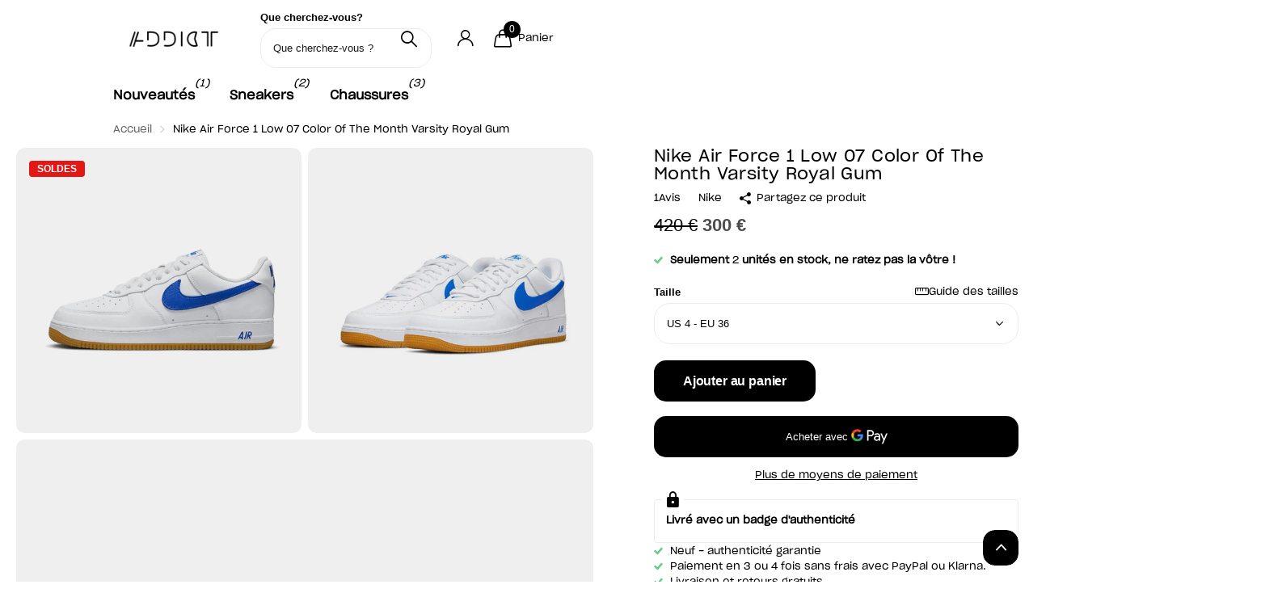

--- FILE ---
content_type: text/html; charset=utf-8
request_url: https://addictsneakers.com/products/nike-air-force-1-low-07-color-of-the-month-varsity-royal-gum
body_size: 70785
content:
<!doctype html>
<html lang="fr" data-theme="xclusive" dir="ltr" class="no-js ">
	<head>
		<meta charset="utf-8">
		<meta http-equiv="x-ua-compatible" content="ie=edge">
		<title>Nike Air Force 1 Low 07 Color Of The Month Varsity Royal Gum | Addict Sneakers</title><meta name="description" content="Commander la Nike Air Force 1 Low 07 Color Of The Month Varsity Royal Gum en exclusivité chez Addict ! À l&#39;occasion des 40 ans du modèle, Nike ressort du placard une silhouette parue en 1984. La Nike Air Force 1 Low ‘07 Color of the Month Varsity Royal Gum se pare d&#39;une empeigne en cuir blanc sublimée par un Swoosh latéral bleu et des brandings assortis. Initialement en métal, les deubrés cèdent, eux, leur place à un mini Swoosh bleu tandis que le &quot;Nike Air&quot; du talon est également revisité. Une gumsole parachève ce design qui nous replonge dans les années 80. Accompagnée d&#39;une brosse à dent, outil indispensable avant l&#39;apparition des kits de nettoyage, cette version de la Air Force 1 Low fera le bonheur des amoureux de la silhouette. SKU : DJ3911-101Date de sortie : Août 2022Colorway : WHITE/VARSITY ROYAL/GUM YELLOW"><meta name="theme-color" content="">
		<meta name="MobileOptimized" content="320">
		<meta name="HandheldFriendly" content="true">
		<meta name="viewport" content="width=device-width, initial-scale=1, minimum-scale=1, maximum-scale=5, viewport-fit=cover, shrink-to-fit=no">
		<meta name="format-detection" content="telephone=no">
		<meta name="google-site-verification" content="dYtrS13_cNftsbn0j1POCY3K-Yhz6CjDSV3URgPhLLU" />
		<meta name="google-site-verification" content="dYtrS13_cNftsbn0j1POCY3K-Yhz6CjDSV3URgPhLLU">
		<meta name="msapplication-config" content="//addictsneakers.com/cdn/shop/t/51/assets/browserconfig.xml?v=52024572095365081671757935692">
		<link rel="canonical" href="https://addictsneakers.com/products/nike-air-force-1-low-07-color-of-the-month-varsity-royal-gum">
		<link rel="preload" as="style" href="//addictsneakers.com/cdn/shop/t/51/assets/screen.css?v=27981194295114248331757935692">
		<link rel="preload" as="style" href="//addictsneakers.com/cdn/shop/t/51/assets/theme-xclusive.css?v=163516233018859577801759089061">
		<link rel="preload" as="style" href="//addictsneakers.com/cdn/shop/t/51/assets/screen-settings.css?v=91892205463719564461758836792">
		
		
    
		<link rel="preload" as="font" href="//addictsneakers.com/cdn/shop/t/51/assets/xclusive.woff2?v=154911475873364033681757935692" crossorigin>
		<link media="screen" rel="stylesheet" href="//addictsneakers.com/cdn/shop/t/51/assets/screen.css?v=27981194295114248331757935692" id="core-css">
		<link media="screen" rel="stylesheet" href="//addictsneakers.com/cdn/shop/t/51/assets/theme-xclusive.css?v=163516233018859577801759089061" id="xclusive-css">
		<noscript><link rel="stylesheet" href="//addictsneakers.com/cdn/shop/t/51/assets/async-menu.css?v=155014583911830259811757935692"></noscript><link media="screen" rel="stylesheet" href="//addictsneakers.com/cdn/shop/t/51/assets/page-product.css?v=119493796049364278621757935692" id="product-css"><link media="screen" rel="stylesheet" href="//addictsneakers.com/cdn/shop/t/51/assets/screen-settings.css?v=91892205463719564461758836792" id="custom-css"><link rel="icon" href="//addictsneakers.com/cdn/shop/files/Logo_Addict_2.png?crop=center&height=32&v=1714947370&width=32" type="image/png">
			<link rel="mask-icon" href="safari-pinned-tab.svg" color="#333333">
			<link rel="apple-touch-icon" href="apple-touch-icon.png"><script>document.documentElement.classList.remove('no-js'); document.documentElement.classList.add('js');</script>
		<meta name="msapplication-config" content="//addictsneakers.com/cdn/shop/t/51/assets/browserconfig.xml?v=52024572095365081671757935692">
<meta property="og:title" content="Nike Air Force 1 Low 07 Color Of The Month Varsity Royal Gum">
<meta property="og:type" content="product">
<meta property="og:description" content="Commander la Nike Air Force 1 Low 07 Color Of The Month Varsity Royal Gum en exclusivité chez Addict ! À l&#39;occasion des 40 ans du modèle, Nike ressort du placard une silhouette parue en 1984. La Nike Air Force 1 Low ‘07 Color of the Month Varsity Royal Gum se pare d&#39;une empeigne en cuir blanc sublimée par un Swoosh latéral bleu et des brandings assortis. Initialement en métal, les deubrés cèdent, eux, leur place à un mini Swoosh bleu tandis que le &quot;Nike Air&quot; du talon est également revisité. Une gumsole parachève ce design qui nous replonge dans les années 80. Accompagnée d&#39;une brosse à dent, outil indispensable avant l&#39;apparition des kits de nettoyage, cette version de la Air Force 1 Low fera le bonheur des amoureux de la silhouette. SKU : DJ3911-101Date de sortie : Août 2022Colorway : WHITE/VARSITY ROYAL/GUM YELLOW">
<meta property="og:site_name" content="Addict Sneakers">
<meta property="og:url" content="https://addictsneakers.com/products/nike-air-force-1-low-07-color-of-the-month-varsity-royal-gum">

  
  <meta property="product:price:amount" content="300 €">
  <meta property="og:price:amount" content="300 €">
  <meta property="og:price:currency" content="EUR">
  <meta property="og:availability" content="instock" />

<meta property="og:image" content="//addictsneakers.com/cdn/shop/products/AirForce1Low_07ColoroftheMonthVarsityRoyalGum.png?crop=center&height=500&v=1757496746&width=600">

<meta name="twitter:title" content="Nike Air Force 1 Low 07 Color Of The Month Varsity Royal Gum">
<meta name="twitter:description" content="Commander la Nike Air Force 1 Low 07 Color Of The Month Varsity Royal Gum en exclusivité chez Addict ! À l&#39;occasion des 40 ans du modèle, Nike ressort du placard une silhouette parue en 1984. La Nike Air Force 1 Low ‘07 Color of the Month Varsity Royal Gum se pare d&#39;une empeigne en cuir blanc sublimée par un Swoosh latéral bleu et des brandings assortis. Initialement en métal, les deubrés cèdent, eux, leur place à un mini Swoosh bleu tandis que le &quot;Nike Air&quot; du talon est également revisité. Une gumsole parachève ce design qui nous replonge dans les années 80. Accompagnée d&#39;une brosse à dent, outil indispensable avant l&#39;apparition des kits de nettoyage, cette version de la Air Force 1 Low fera le bonheur des amoureux de la silhouette. SKU : DJ3911-101Date de sortie : Août 2022Colorway : WHITE/VARSITY ROYAL/GUM YELLOW">
<meta name="twitter:site" content="Addict Sneakers">

<meta property="twitter:image" content="//addictsneakers.com/cdn/shop/products/AirForce1Low_07ColoroftheMonthVarsityRoyalGum.png?crop=center&height=500&v=1757496746&width=600">
<script type="application/ld+json">
  [
      {
        "@context": "http://schema.org",
        "@type": "Product",
        "name": "Nike Air Force 1 Low 07 Color Of The Month Varsity Royal Gum",
        "url": "https://addictsneakers.com/products/nike-air-force-1-low-07-color-of-the-month-varsity-royal-gum","brand": { "@type": "Brand", "name": "Nike" },"description": "\nÀ l\u0026#39;occasion des 40 ans du modèle, Nike ressort du placard une silhouette parue en 1984.\nLa Nike Air Force 1 Low ‘07 Color of the Month Varsity Royal Gum se pare d\u0026#39;une empeigne en cuir blanc sublimée par un Swoosh latéral bleu et des brandings assortis. Initialement en métal, les deubrés cèdent, eux, leur place à un mini Swoosh bleu tandis que le \u0026quot;Nike Air\u0026quot; du talon est également revisité. Une gumsole parachève ce design qui nous replonge dans les années 80.\nAccompagnée d\u0026#39;une brosse à dent, outil indispensable avant l\u0026#39;apparition des kits de nettoyage, cette version de la Air Force 1 Low fera le bonheur des amoureux de la silhouette.\nSKU : DJ3911-101Date de sortie : Août 2022Colorway : WHITE\/VARSITY ROYAL\/GUM YELLOW","image": "//addictsneakers.com/cdn/shop/products/AirForce1Low_07ColoroftheMonthVarsityRoyalGum.png?crop=center&height=500&v=1757496746&width=600","gtin8": "195869255088","sku": "DJ3911-101","offers": {
          "@type": "Offer",
          "price": "300.0",
          "url": "https://addictsneakers.com/products/nike-air-force-1-low-07-color-of-the-month-varsity-royal-gum",
          "priceValidUntil": "2027-01-16",
          "priceCurrency": "EUR",
            "availability": "https://schema.org/InStock",
            "inventoryLevel": "1000"}
        ,
          "aggregateRating": {
            "@type": "AggregateRating",
            "bestRating": "5",
            "worstRating": "1",
            "reviewCount": "1",
            "ratingValue": "4.0"
          }
        
      },
    {
      "@context": "http://schema.org/",
      "@type": "Organization",
      "url": "https://addictsneakers.com/products/nike-air-force-1-low-07-color-of-the-month-varsity-royal-gum",
      "name": "Addict Sneakers",
      "legalName": "Addict Sneakers",
      "description": "Commander la Nike Air Force 1 Low 07 Color Of The Month Varsity Royal Gum en exclusivité chez Addict ! À l&#39;occasion des 40 ans du modèle, Nike ressort du placard une silhouette parue en 1984. La Nike Air Force 1 Low ‘07 Color of the Month Varsity Royal Gum se pare d&#39;une empeigne en cuir blanc sublimée par un Swoosh latéral bleu et des brandings assortis. Initialement en métal, les deubrés cèdent, eux, leur place à un mini Swoosh bleu tandis que le &quot;Nike Air&quot; du talon est également revisité. Une gumsole parachève ce design qui nous replonge dans les années 80. Accompagnée d&#39;une brosse à dent, outil indispensable avant l&#39;apparition des kits de nettoyage, cette version de la Air Force 1 Low fera le bonheur des amoureux de la silhouette. SKU : DJ3911-101Date de sortie : Août 2022Colorway : WHITE/VARSITY ROYAL/GUM YELLOW","contactPoint": {
        "@type": "ContactPoint",
        "contactType": "Customer service",
        "telephone": "0631278210"
      },
      "address": {
        "@type": "PostalAddress",
        "streetAddress": "99 Queen&#39;s Road Central, 18th Floor, The Center",
        "addressLocality": "Central",
        "postalCode": "",
        "addressCountry": "HK"
      }
    },
    {
      "@context": "http://schema.org",
      "@type": "WebSite",
      "url": "https://addictsneakers.com/products/nike-air-force-1-low-07-color-of-the-month-varsity-royal-gum",
      "name": "Addict Sneakers",
      "description": "Commander la Nike Air Force 1 Low 07 Color Of The Month Varsity Royal Gum en exclusivité chez Addict ! À l&#39;occasion des 40 ans du modèle, Nike ressort du placard une silhouette parue en 1984. La Nike Air Force 1 Low ‘07 Color of the Month Varsity Royal Gum se pare d&#39;une empeigne en cuir blanc sublimée par un Swoosh latéral bleu et des brandings assortis. Initialement en métal, les deubrés cèdent, eux, leur place à un mini Swoosh bleu tandis que le &quot;Nike Air&quot; du talon est également revisité. Une gumsole parachève ce design qui nous replonge dans les années 80. Accompagnée d&#39;une brosse à dent, outil indispensable avant l&#39;apparition des kits de nettoyage, cette version de la Air Force 1 Low fera le bonheur des amoureux de la silhouette. SKU : DJ3911-101Date de sortie : Août 2022Colorway : WHITE/VARSITY ROYAL/GUM YELLOW",
      "author": [
        {
          "@type": "Organization",
          "url": "https://www.someoneyouknow.online",
          "name": "Someoneyouknow",
          "address": {
            "@type": "PostalAddress",
            "streetAddress": "Wilhelminaplein 25",
            "addressLocality": "Eindhoven",
            "addressRegion": "NB",
            "postalCode": "5611 HG",
            "addressCountry": "NL"
          }
        }
      ]
    }
  ]
</script>

		<script>window.performance && window.performance.mark && window.performance.mark('shopify.content_for_header.start');</script><meta name="facebook-domain-verification" content="0lcdtnxikfrlygdh4i8i1lz8k0rh7j">
<meta id="shopify-digital-wallet" name="shopify-digital-wallet" content="/62370283756/digital_wallets/dialog">
<link rel="alternate" hreflang="x-default" href="https://addictsneakers.com/products/nike-air-force-1-low-07-color-of-the-month-varsity-royal-gum">
<link rel="alternate" hreflang="fr" href="https://addictsneakers.com/products/nike-air-force-1-low-07-color-of-the-month-varsity-royal-gum">
<link rel="alternate" hreflang="en" href="https://addictsneakers.com/en/products/nike-air-force-1-low-07-color-of-the-month-varsity-royal-gum">
<link rel="alternate" hreflang="de" href="https://addictsneakers.com/de/products/nike-air-force-1-low-07-color-of-the-month-varsity-royal-gum">
<link rel="alternate" type="application/json+oembed" href="https://addictsneakers.com/products/nike-air-force-1-low-07-color-of-the-month-varsity-royal-gum.oembed">
<script async="async" src="/checkouts/internal/preloads.js?locale=fr-FR"></script>
<script id="shopify-features" type="application/json">{"accessToken":"209aa51aeb8752b4de5964fcb01efed4","betas":["rich-media-storefront-analytics"],"domain":"addictsneakers.com","predictiveSearch":true,"shopId":62370283756,"locale":"fr"}</script>
<script>var Shopify = Shopify || {};
Shopify.shop = "addict2sneakers.myshopify.com";
Shopify.locale = "fr";
Shopify.currency = {"active":"EUR","rate":"1.0"};
Shopify.country = "FR";
Shopify.theme = {"name":"Copie de Live \/ OK","id":188354724189,"schema_name":"Xclusive","schema_version":"3.0.0","theme_store_id":2221,"role":"main"};
Shopify.theme.handle = "null";
Shopify.theme.style = {"id":null,"handle":null};
Shopify.cdnHost = "addictsneakers.com/cdn";
Shopify.routes = Shopify.routes || {};
Shopify.routes.root = "/";</script>
<script type="module">!function(o){(o.Shopify=o.Shopify||{}).modules=!0}(window);</script>
<script>!function(o){function n(){var o=[];function n(){o.push(Array.prototype.slice.apply(arguments))}return n.q=o,n}var t=o.Shopify=o.Shopify||{};t.loadFeatures=n(),t.autoloadFeatures=n()}(window);</script>
<script id="shop-js-analytics" type="application/json">{"pageType":"product"}</script>
<script defer="defer" async type="module" src="//addictsneakers.com/cdn/shopifycloud/shop-js/modules/v2/client.init-shop-cart-sync_C7zOiP7n.fr.esm.js"></script>
<script defer="defer" async type="module" src="//addictsneakers.com/cdn/shopifycloud/shop-js/modules/v2/chunk.common_CSlijhlg.esm.js"></script>
<script type="module">
  await import("//addictsneakers.com/cdn/shopifycloud/shop-js/modules/v2/client.init-shop-cart-sync_C7zOiP7n.fr.esm.js");
await import("//addictsneakers.com/cdn/shopifycloud/shop-js/modules/v2/chunk.common_CSlijhlg.esm.js");

  window.Shopify.SignInWithShop?.initShopCartSync?.({"fedCMEnabled":true,"windoidEnabled":true});

</script>
<script id="__st">var __st={"a":62370283756,"offset":3600,"reqid":"e1b550ea-d504-4919-a493-af7f543b6fe9-1768515857","pageurl":"addictsneakers.com\/products\/nike-air-force-1-low-07-color-of-the-month-varsity-royal-gum","u":"176e9997a866","p":"product","rtyp":"product","rid":8404878557533};</script>
<script>window.ShopifyPaypalV4VisibilityTracking = true;</script>
<script id="captcha-bootstrap">!function(){'use strict';const t='contact',e='account',n='new_comment',o=[[t,t],['blogs',n],['comments',n],[t,'customer']],c=[[e,'customer_login'],[e,'guest_login'],[e,'recover_customer_password'],[e,'create_customer']],r=t=>t.map((([t,e])=>`form[action*='/${t}']:not([data-nocaptcha='true']) input[name='form_type'][value='${e}']`)).join(','),a=t=>()=>t?[...document.querySelectorAll(t)].map((t=>t.form)):[];function s(){const t=[...o],e=r(t);return a(e)}const i='password',u='form_key',d=['recaptcha-v3-token','g-recaptcha-response','h-captcha-response',i],f=()=>{try{return window.sessionStorage}catch{return}},m='__shopify_v',_=t=>t.elements[u];function p(t,e,n=!1){try{const o=window.sessionStorage,c=JSON.parse(o.getItem(e)),{data:r}=function(t){const{data:e,action:n}=t;return t[m]||n?{data:e,action:n}:{data:t,action:n}}(c);for(const[e,n]of Object.entries(r))t.elements[e]&&(t.elements[e].value=n);n&&o.removeItem(e)}catch(o){console.error('form repopulation failed',{error:o})}}const l='form_type',E='cptcha';function T(t){t.dataset[E]=!0}const w=window,h=w.document,L='Shopify',v='ce_forms',y='captcha';let A=!1;((t,e)=>{const n=(g='f06e6c50-85a8-45c8-87d0-21a2b65856fe',I='https://cdn.shopify.com/shopifycloud/storefront-forms-hcaptcha/ce_storefront_forms_captcha_hcaptcha.v1.5.2.iife.js',D={infoText:'Protégé par hCaptcha',privacyText:'Confidentialité',termsText:'Conditions'},(t,e,n)=>{const o=w[L][v],c=o.bindForm;if(c)return c(t,g,e,D).then(n);var r;o.q.push([[t,g,e,D],n]),r=I,A||(h.body.append(Object.assign(h.createElement('script'),{id:'captcha-provider',async:!0,src:r})),A=!0)});var g,I,D;w[L]=w[L]||{},w[L][v]=w[L][v]||{},w[L][v].q=[],w[L][y]=w[L][y]||{},w[L][y].protect=function(t,e){n(t,void 0,e),T(t)},Object.freeze(w[L][y]),function(t,e,n,w,h,L){const[v,y,A,g]=function(t,e,n){const i=e?o:[],u=t?c:[],d=[...i,...u],f=r(d),m=r(i),_=r(d.filter((([t,e])=>n.includes(e))));return[a(f),a(m),a(_),s()]}(w,h,L),I=t=>{const e=t.target;return e instanceof HTMLFormElement?e:e&&e.form},D=t=>v().includes(t);t.addEventListener('submit',(t=>{const e=I(t);if(!e)return;const n=D(e)&&!e.dataset.hcaptchaBound&&!e.dataset.recaptchaBound,o=_(e),c=g().includes(e)&&(!o||!o.value);(n||c)&&t.preventDefault(),c&&!n&&(function(t){try{if(!f())return;!function(t){const e=f();if(!e)return;const n=_(t);if(!n)return;const o=n.value;o&&e.removeItem(o)}(t);const e=Array.from(Array(32),(()=>Math.random().toString(36)[2])).join('');!function(t,e){_(t)||t.append(Object.assign(document.createElement('input'),{type:'hidden',name:u})),t.elements[u].value=e}(t,e),function(t,e){const n=f();if(!n)return;const o=[...t.querySelectorAll(`input[type='${i}']`)].map((({name:t})=>t)),c=[...d,...o],r={};for(const[a,s]of new FormData(t).entries())c.includes(a)||(r[a]=s);n.setItem(e,JSON.stringify({[m]:1,action:t.action,data:r}))}(t,e)}catch(e){console.error('failed to persist form',e)}}(e),e.submit())}));const S=(t,e)=>{t&&!t.dataset[E]&&(n(t,e.some((e=>e===t))),T(t))};for(const o of['focusin','change'])t.addEventListener(o,(t=>{const e=I(t);D(e)&&S(e,y())}));const B=e.get('form_key'),M=e.get(l),P=B&&M;t.addEventListener('DOMContentLoaded',(()=>{const t=y();if(P)for(const e of t)e.elements[l].value===M&&p(e,B);[...new Set([...A(),...v().filter((t=>'true'===t.dataset.shopifyCaptcha))])].forEach((e=>S(e,t)))}))}(h,new URLSearchParams(w.location.search),n,t,e,['guest_login'])})(!1,!0)}();</script>
<script integrity="sha256-4kQ18oKyAcykRKYeNunJcIwy7WH5gtpwJnB7kiuLZ1E=" data-source-attribution="shopify.loadfeatures" defer="defer" src="//addictsneakers.com/cdn/shopifycloud/storefront/assets/storefront/load_feature-a0a9edcb.js" crossorigin="anonymous"></script>
<script data-source-attribution="shopify.dynamic_checkout.dynamic.init">var Shopify=Shopify||{};Shopify.PaymentButton=Shopify.PaymentButton||{isStorefrontPortableWallets:!0,init:function(){window.Shopify.PaymentButton.init=function(){};var t=document.createElement("script");t.src="https://addictsneakers.com/cdn/shopifycloud/portable-wallets/latest/portable-wallets.fr.js",t.type="module",document.head.appendChild(t)}};
</script>
<script data-source-attribution="shopify.dynamic_checkout.buyer_consent">
  function portableWalletsHideBuyerConsent(e){var t=document.getElementById("shopify-buyer-consent"),n=document.getElementById("shopify-subscription-policy-button");t&&n&&(t.classList.add("hidden"),t.setAttribute("aria-hidden","true"),n.removeEventListener("click",e))}function portableWalletsShowBuyerConsent(e){var t=document.getElementById("shopify-buyer-consent"),n=document.getElementById("shopify-subscription-policy-button");t&&n&&(t.classList.remove("hidden"),t.removeAttribute("aria-hidden"),n.addEventListener("click",e))}window.Shopify?.PaymentButton&&(window.Shopify.PaymentButton.hideBuyerConsent=portableWalletsHideBuyerConsent,window.Shopify.PaymentButton.showBuyerConsent=portableWalletsShowBuyerConsent);
</script>
<script>
  function portableWalletsCleanup(e){e&&e.src&&console.error("Failed to load portable wallets script "+e.src);var t=document.querySelectorAll("shopify-accelerated-checkout .shopify-payment-button__skeleton, shopify-accelerated-checkout-cart .wallet-cart-button__skeleton"),e=document.getElementById("shopify-buyer-consent");for(let e=0;e<t.length;e++)t[e].remove();e&&e.remove()}function portableWalletsNotLoadedAsModule(e){e instanceof ErrorEvent&&"string"==typeof e.message&&e.message.includes("import.meta")&&"string"==typeof e.filename&&e.filename.includes("portable-wallets")&&(window.removeEventListener("error",portableWalletsNotLoadedAsModule),window.Shopify.PaymentButton.failedToLoad=e,"loading"===document.readyState?document.addEventListener("DOMContentLoaded",window.Shopify.PaymentButton.init):window.Shopify.PaymentButton.init())}window.addEventListener("error",portableWalletsNotLoadedAsModule);
</script>

<script type="module" src="https://addictsneakers.com/cdn/shopifycloud/portable-wallets/latest/portable-wallets.fr.js" onError="portableWalletsCleanup(this)" crossorigin="anonymous"></script>
<script nomodule>
  document.addEventListener("DOMContentLoaded", portableWalletsCleanup);
</script>

<link id="shopify-accelerated-checkout-styles" rel="stylesheet" media="screen" href="https://addictsneakers.com/cdn/shopifycloud/portable-wallets/latest/accelerated-checkout-backwards-compat.css" crossorigin="anonymous">
<style id="shopify-accelerated-checkout-cart">
        #shopify-buyer-consent {
  margin-top: 1em;
  display: inline-block;
  width: 100%;
}

#shopify-buyer-consent.hidden {
  display: none;
}

#shopify-subscription-policy-button {
  background: none;
  border: none;
  padding: 0;
  text-decoration: underline;
  font-size: inherit;
  cursor: pointer;
}

#shopify-subscription-policy-button::before {
  box-shadow: none;
}

      </style>

<script>window.performance && window.performance.mark && window.performance.mark('shopify.content_for_header.end');</script>
		
		<style data-shopify>
			:root {
				--scheme-1:                      #ffffff;
				--scheme-1_solid:                #ffffff;
				--scheme-1_bg:                   var(--scheme-1);
				--scheme-1_bg_dark:              var(--scheme-1_bg);
				--scheme-1_bg_var:               var(--scheme-1_bg_dark);
				--scheme-1_bg_secondary:         #f4f4f4;
				--scheme-1_fg:                   #000000;
				--scheme-1_fg_sat:               #bfbfbf;
				--scheme-1_title:                #000000;
				--scheme-1_title_solid:          #000000;

				--scheme-1_primary_btn_bg:       #000000;
				--scheme-1_primary_btn_bg_dark:  #000000;
				--scheme-1_primary_btn_fg:       #ffffff;
				--scheme-1_secondary_btn_bg:     #ffffff;
				--scheme-1_secondary_btn_bg_dark:#ededed;
				--scheme-1_secondary_btn_fg:     #000000;
				--scheme-1_tertiary_btn_bg:      #e5e5e5;
				--scheme-1_tertiary_btn_bg_dark: #d3d3d3;
				--scheme-1_tertiary_btn_fg:      #000000;
				--scheme-1_btn_bg:       		var(--scheme-1_primary_btn_bg);
				--scheme-1_btn_bg_dark:  		var(--scheme-1_primary_btn_bg_dark);
				--scheme-1_btn_fg:       		var(--scheme-1_primary_btn_fg);
				--scheme-1_bd:                   #ececec;
				--scheme-1_input_bg:             #ffffff;
				--scheme-1_input_fg:             #000000;
				--scheme-1_input_pl:             #1a1a1a;
				--scheme-1_accent:               #020202;
				--scheme-1_accent_gradient:      linear-gradient(346deg, rgba(156, 0, 98, 1) 4%, rgba(245, 0, 122, 1) 100%);
				
					--primary_text_rgba:  				rgb(0, 0, 0);
					--body_bg:            				var(--scheme-1_bg);
				
				}select, .bv_atual, #root #content .f8sr select,
				[class^="palette-scheme-1"] select,
				[class^="palette-scheme-1"] .bv_atual,
				#root #content [class^="palette-scheme-1"] .f8sr select {
				background-image: url("data:image/svg+xml,%3Csvg xmlns='http://www.w3.org/2000/svg' xml:space='preserve' style='enable-background:new 0 0 12.7 7.7' viewBox='0 0 12.7 7.7' fill='%23000000'%3E%3Cpath d='M.3.2c.4-.3.9-.3 1.2.1l4.7 5.3 5-5.3c.3-.3.9-.4 1.2 0 .3.3.4.9 0 1.2l-5.7 6c-.1.1-.3.2-.5.2s-.5-.1-.6-.3l-5.3-6C-.1 1.1-.1.5.3.2z'/%3E%3C/svg%3E");
				}
				
					#root input[type="date"], #root .datepicker-input { background-image: url("data:image/svg+xml,%3Csvg xmlns='http://www.w3.org/2000/svg' xml:space='preserve' style='enable-background:new 0 0 14 16' viewBox='0 0 14 16' fill='%23000000'%3E%3Cpath d='M12.3 2H11V.8c0-.5-.3-.8-.7-.8s-.8.3-.8.8V2h-5V.8c0-.5-.3-.8-.7-.8S3 .3 3 .8V2H1.8C.8 2 0 2.8 0 3.8v10.5c0 1 .8 1.8 1.8 1.8h10.5c1 0 1.8-.8 1.8-1.8V3.8c-.1-1-.9-1.8-1.8-1.8zm.2 12.3c0 .1-.1.3-.3.3H1.8c-.1 0-.3-.1-.3-.3V7.5h11v6.8zm0-8.3h-11V3.8c0-.1.1-.3.3-.3h10.5c.1 0 .3.1.3.3V6z'/%3E%3C/svg%3E"); }
				
				select:focus, #root #content .f8sr select:focus,
				[class^="palette-scheme-1"] select:focus,
				#root #content [class^="palette-scheme-1"] .f8sr select:focus {
				background-image: url("data:image/svg+xml,%3Csvg xmlns='http://www.w3.org/2000/svg' xml:space='preserve' style='enable-background:new 0 0 12.7 7.7' viewBox='0 0 12.7 7.7' fill='%23000000'%3E%3Cpath d='M12.4 7.5c-.4.3-.9.3-1.2-.1L6.5 2.1l-5 5.3c-.3.3-.9.4-1.2 0-.3-.3-.4-.9 0-1.2L6 .2c.1-.1.3-.2.5-.2.3 0 .5.1.6.3l5.3 6c.4.3.4.9 0 1.2z'/%3E%3C/svg%3E");
				}
				:root, [class^="palette-scheme-1"], [data-active-content*="scheme-1"] {
				--primary_bg:             var(--scheme-1_bg);
				--bg_secondary:           var(--scheme-1_bg_secondary);
				--primary_text:           var(--scheme-1_fg);
				--primary_text_h:         var(--scheme-1_title);
				--headings_text:          var(--primary_text_h);
				--headings_text_solid:    var(--scheme-1_title_solid);
				--primary_bg_btn:         var(--scheme-1_primary_btn_bg);
				--primary_bg_btn_dark:    var(--scheme-1_primary_btn_bg_dark);
				--primary_btn_text:       var(--scheme-1_primary_btn_fg);
				--secondary_bg_btn:       var(--scheme-1_secondary_btn_bg);
				--secondary_bg_btn_dark:  var(--scheme-1_secondary_btn_bg_dark);
				--secondary_btn_text:     var(--scheme-1_secondary_btn_fg);
				--tertiary_bg_btn:        var(--scheme-1_tertiary_btn_bg);
				--tertiary_bg_btn_dark:   var(--scheme-1_tertiary_btn_bg_dark);
				--tertiary_btn_text:      var(--scheme-1_tertiary_btn_fg);
				--custom_input_bg:        var(--scheme-1_input_bg);
				--custom_input_fg:        var(--scheme-1_input_fg);
				--custom_input_pl:        var(--scheme-1_input_pl);
				--custom_input_bd:        var(--scheme-1_bd);
				--custom_bd:              var(--custom_input_bd);
				--secondary_bg: 		  var(--primary_bg_btn);
				--accent:                 var(--scheme-1_accent);
				--accent_gradient:        var(--scheme-1_accent_gradient);
				--primary_text_brightness:var(--scheme-1_fg_brightness);
				}
				
			:root {
				--scheme-2:                      #000000;
				--scheme-2_solid:                #000000;
				--scheme-2_bg:                   var(--scheme-2);
				--scheme-2_bg_dark:              #000000;
				--scheme-2_bg_var:               var(--scheme-2_bg_dark);
				--scheme-2_bg_secondary:         #ffffff;
				--scheme-2_fg:                   #ffffff;
				--scheme-2_fg_sat:               #ffffff;
				--scheme-2_title:                #ffffff;
				--scheme-2_title_solid:          #ffffff;

				--scheme-2_primary_btn_bg:       #ffffff;
				--scheme-2_primary_btn_bg_dark:  #ededed;
				--scheme-2_primary_btn_fg:       #000000;
				--scheme-2_secondary_btn_bg:     #000000;
				--scheme-2_secondary_btn_bg_dark:#000000;
				--scheme-2_secondary_btn_fg:     #ffffff;
				--scheme-2_tertiary_btn_bg:      #e5dbed;
				--scheme-2_tertiary_btn_bg_dark: #d4c3e1;
				--scheme-2_tertiary_btn_fg:      #ffffff;
				--scheme-2_btn_bg:       		var(--scheme-2_primary_btn_bg);
				--scheme-2_btn_bg_dark:  		var(--scheme-2_primary_btn_bg_dark);
				--scheme-2_btn_fg:       		var(--scheme-2_primary_btn_fg);
				--scheme-2_bd:                   #ececec;
				--scheme-2_input_bg:             #ffffff;
				--scheme-2_input_fg:             #000000;
				--scheme-2_input_pl:             #1a1a1a;
				--scheme-2_accent:               #ffffff;
				--scheme-2_accent_gradient:      #ffffff;
				
				}
				[class^="palette-scheme-2"] select,
				[class^="palette-scheme-2"] .bv_atual,
				#root #content [class^="palette-scheme-2"] .f8sr select {
				background-image: url("data:image/svg+xml,%3Csvg xmlns='http://www.w3.org/2000/svg' xml:space='preserve' style='enable-background:new 0 0 12.7 7.7' viewBox='0 0 12.7 7.7' fill='%23000000'%3E%3Cpath d='M.3.2c.4-.3.9-.3 1.2.1l4.7 5.3 5-5.3c.3-.3.9-.4 1.2 0 .3.3.4.9 0 1.2l-5.7 6c-.1.1-.3.2-.5.2s-.5-.1-.6-.3l-5.3-6C-.1 1.1-.1.5.3.2z'/%3E%3C/svg%3E");
				}
				
				
				[class^="palette-scheme-2"] select:focus,
				#root #content [class^="palette-scheme-2"] .f8sr select:focus {
				background-image: url("data:image/svg+xml,%3Csvg xmlns='http://www.w3.org/2000/svg' xml:space='preserve' style='enable-background:new 0 0 12.7 7.7' viewBox='0 0 12.7 7.7' fill='%23000000'%3E%3Cpath d='M12.4 7.5c-.4.3-.9.3-1.2-.1L6.5 2.1l-5 5.3c-.3.3-.9.4-1.2 0-.3-.3-.4-.9 0-1.2L6 .2c.1-.1.3-.2.5-.2.3 0 .5.1.6.3l5.3 6c.4.3.4.9 0 1.2z'/%3E%3C/svg%3E");
				}
				[class^="palette-scheme-2"], [data-active-content*="scheme-2"] {
				--primary_bg:             var(--scheme-2_bg);
				--bg_secondary:           var(--scheme-2_bg_secondary);
				--primary_text:           var(--scheme-2_fg);
				--primary_text_h:         var(--scheme-2_title);
				--headings_text:          var(--primary_text_h);
				--headings_text_solid:    var(--scheme-2_title_solid);
				--primary_bg_btn:         var(--scheme-2_primary_btn_bg);
				--primary_bg_btn_dark:    var(--scheme-2_primary_btn_bg_dark);
				--primary_btn_text:       var(--scheme-2_primary_btn_fg);
				--secondary_bg_btn:       var(--scheme-2_secondary_btn_bg);
				--secondary_bg_btn_dark:  var(--scheme-2_secondary_btn_bg_dark);
				--secondary_btn_text:     var(--scheme-2_secondary_btn_fg);
				--tertiary_bg_btn:        var(--scheme-2_tertiary_btn_bg);
				--tertiary_bg_btn_dark:   var(--scheme-2_tertiary_btn_bg_dark);
				--tertiary_btn_text:      var(--scheme-2_tertiary_btn_fg);
				--custom_input_bg:        var(--scheme-2_input_bg);
				--custom_input_fg:        var(--scheme-2_input_fg);
				--custom_input_pl:        var(--scheme-2_input_pl);
				--custom_input_bd:        var(--scheme-2_bd);
				--custom_bd:              var(--custom_input_bd);
				--secondary_bg: 		  var(--primary_bg_btn);
				--accent:                 var(--scheme-2_accent);
				--accent_gradient:        var(--scheme-2_accent_gradient);
				--primary_text_brightness:var(--scheme-2_fg_brightness);
				}
				
			:root {
				--scheme-3:                      #efefef;
				--scheme-3_solid:                #efefef;
				--scheme-3_bg:                   var(--scheme-3);
				--scheme-3_bg_dark:              #eaeaea;
				--scheme-3_bg_var:               var(--scheme-3_bg_dark);
				--scheme-3_bg_secondary:         #ffffff;
				--scheme-3_fg:                   #000000;
				--scheme-3_fg_sat:               #bfbfbf;
				--scheme-3_title:                #000000;
				--scheme-3_title_solid:          #000000;

				--scheme-3_primary_btn_bg:       #000000;
				--scheme-3_primary_btn_bg_dark:  #000000;
				--scheme-3_primary_btn_fg:       #ffffff;
				--scheme-3_secondary_btn_bg:     #ffffff;
				--scheme-3_secondary_btn_bg_dark:#ededed;
				--scheme-3_secondary_btn_fg:     #000000;
				--scheme-3_tertiary_btn_bg:      #000000;
				--scheme-3_tertiary_btn_bg_dark: #000000;
				--scheme-3_tertiary_btn_fg:      #ffffff;
				--scheme-3_btn_bg:       		var(--scheme-3_primary_btn_bg);
				--scheme-3_btn_bg_dark:  		var(--scheme-3_primary_btn_bg_dark);
				--scheme-3_btn_fg:       		var(--scheme-3_primary_btn_fg);
				--scheme-3_bd:                   #efefef;
				--scheme-3_input_bg:             #ffffff;
				--scheme-3_input_fg:             #000000;
				--scheme-3_input_pl:             #1a1a1a;
				--scheme-3_accent:               #020202;
				--scheme-3_accent_gradient:      #020202;
				
				}
				[class^="palette-scheme-3"] select,
				[class^="palette-scheme-3"] .bv_atual,
				#root #content [class^="palette-scheme-3"] .f8sr select {
				background-image: url("data:image/svg+xml,%3Csvg xmlns='http://www.w3.org/2000/svg' xml:space='preserve' style='enable-background:new 0 0 12.7 7.7' viewBox='0 0 12.7 7.7' fill='%23000000'%3E%3Cpath d='M.3.2c.4-.3.9-.3 1.2.1l4.7 5.3 5-5.3c.3-.3.9-.4 1.2 0 .3.3.4.9 0 1.2l-5.7 6c-.1.1-.3.2-.5.2s-.5-.1-.6-.3l-5.3-6C-.1 1.1-.1.5.3.2z'/%3E%3C/svg%3E");
				}
				
				
				[class^="palette-scheme-3"] select:focus,
				#root #content [class^="palette-scheme-3"] .f8sr select:focus {
				background-image: url("data:image/svg+xml,%3Csvg xmlns='http://www.w3.org/2000/svg' xml:space='preserve' style='enable-background:new 0 0 12.7 7.7' viewBox='0 0 12.7 7.7' fill='%23000000'%3E%3Cpath d='M12.4 7.5c-.4.3-.9.3-1.2-.1L6.5 2.1l-5 5.3c-.3.3-.9.4-1.2 0-.3-.3-.4-.9 0-1.2L6 .2c.1-.1.3-.2.5-.2.3 0 .5.1.6.3l5.3 6c.4.3.4.9 0 1.2z'/%3E%3C/svg%3E");
				}
				[class^="palette-scheme-3"], [data-active-content*="scheme-3"] {
				--primary_bg:             var(--scheme-3_bg);
				--bg_secondary:           var(--scheme-3_bg_secondary);
				--primary_text:           var(--scheme-3_fg);
				--primary_text_h:         var(--scheme-3_title);
				--headings_text:          var(--primary_text_h);
				--headings_text_solid:    var(--scheme-3_title_solid);
				--primary_bg_btn:         var(--scheme-3_primary_btn_bg);
				--primary_bg_btn_dark:    var(--scheme-3_primary_btn_bg_dark);
				--primary_btn_text:       var(--scheme-3_primary_btn_fg);
				--secondary_bg_btn:       var(--scheme-3_secondary_btn_bg);
				--secondary_bg_btn_dark:  var(--scheme-3_secondary_btn_bg_dark);
				--secondary_btn_text:     var(--scheme-3_secondary_btn_fg);
				--tertiary_bg_btn:        var(--scheme-3_tertiary_btn_bg);
				--tertiary_bg_btn_dark:   var(--scheme-3_tertiary_btn_bg_dark);
				--tertiary_btn_text:      var(--scheme-3_tertiary_btn_fg);
				--custom_input_bg:        var(--scheme-3_input_bg);
				--custom_input_fg:        var(--scheme-3_input_fg);
				--custom_input_pl:        var(--scheme-3_input_pl);
				--custom_input_bd:        var(--scheme-3_bd);
				--custom_bd:              var(--custom_input_bd);
				--secondary_bg: 		  var(--primary_bg_btn);
				--accent:                 var(--scheme-3_accent);
				--accent_gradient:        var(--scheme-3_accent_gradient);
				--primary_text_brightness:var(--scheme-3_fg_brightness);
				}
				
			:root {
				--scheme-4:                      #636363;
				--scheme-4_solid:                #636363;
				--scheme-4_bg:                   var(--scheme-4);
				--scheme-4_bg_dark:              #5e5e5e;
				--scheme-4_bg_var:               var(--scheme-4_bg_dark);
				--scheme-4_bg_secondary:         #8a8a9e;
				--scheme-4_fg:                   #ffffff;
				--scheme-4_fg_sat:               #ffffff;
				--scheme-4_title:                #ffffff;
				--scheme-4_title_solid:          #ffffff;

				--scheme-4_primary_btn_bg:       #ffffff;
				--scheme-4_primary_btn_bg_dark:  #ededed;
				--scheme-4_primary_btn_fg:       #000000;
				--scheme-4_secondary_btn_bg:     #e5dbed;
				--scheme-4_secondary_btn_bg_dark:#d4c3e1;
				--scheme-4_secondary_btn_fg:     #000000;
				--scheme-4_tertiary_btn_bg:      #ffffff;
				--scheme-4_tertiary_btn_bg_dark: #ededed;
				--scheme-4_tertiary_btn_fg:      #000000;
				--scheme-4_btn_bg:       		var(--scheme-4_primary_btn_bg);
				--scheme-4_btn_bg_dark:  		var(--scheme-4_primary_btn_bg_dark);
				--scheme-4_btn_fg:       		var(--scheme-4_primary_btn_fg);
				--scheme-4_bd:                   #e5e5e5;
				--scheme-4_input_bg:             #ffffff;
				--scheme-4_input_fg:             #000000;
				--scheme-4_input_pl:             #1a1a1a;
				--scheme-4_accent:               #ffffff;
				--scheme-4_accent_gradient:      #ffffff;
				
				}
				[class^="palette-scheme-4"] select,
				[class^="palette-scheme-4"] .bv_atual,
				#root #content [class^="palette-scheme-4"] .f8sr select {
				background-image: url("data:image/svg+xml,%3Csvg xmlns='http://www.w3.org/2000/svg' xml:space='preserve' style='enable-background:new 0 0 12.7 7.7' viewBox='0 0 12.7 7.7' fill='%23000000'%3E%3Cpath d='M.3.2c.4-.3.9-.3 1.2.1l4.7 5.3 5-5.3c.3-.3.9-.4 1.2 0 .3.3.4.9 0 1.2l-5.7 6c-.1.1-.3.2-.5.2s-.5-.1-.6-.3l-5.3-6C-.1 1.1-.1.5.3.2z'/%3E%3C/svg%3E");
				}
				
				
				[class^="palette-scheme-4"] select:focus,
				#root #content [class^="palette-scheme-4"] .f8sr select:focus {
				background-image: url("data:image/svg+xml,%3Csvg xmlns='http://www.w3.org/2000/svg' xml:space='preserve' style='enable-background:new 0 0 12.7 7.7' viewBox='0 0 12.7 7.7' fill='%23000000'%3E%3Cpath d='M12.4 7.5c-.4.3-.9.3-1.2-.1L6.5 2.1l-5 5.3c-.3.3-.9.4-1.2 0-.3-.3-.4-.9 0-1.2L6 .2c.1-.1.3-.2.5-.2.3 0 .5.1.6.3l5.3 6c.4.3.4.9 0 1.2z'/%3E%3C/svg%3E");
				}
				[class^="palette-scheme-4"], [data-active-content*="scheme-4"] {
				--primary_bg:             var(--scheme-4_bg);
				--bg_secondary:           var(--scheme-4_bg_secondary);
				--primary_text:           var(--scheme-4_fg);
				--primary_text_h:         var(--scheme-4_title);
				--headings_text:          var(--primary_text_h);
				--headings_text_solid:    var(--scheme-4_title_solid);
				--primary_bg_btn:         var(--scheme-4_primary_btn_bg);
				--primary_bg_btn_dark:    var(--scheme-4_primary_btn_bg_dark);
				--primary_btn_text:       var(--scheme-4_primary_btn_fg);
				--secondary_bg_btn:       var(--scheme-4_secondary_btn_bg);
				--secondary_bg_btn_dark:  var(--scheme-4_secondary_btn_bg_dark);
				--secondary_btn_text:     var(--scheme-4_secondary_btn_fg);
				--tertiary_bg_btn:        var(--scheme-4_tertiary_btn_bg);
				--tertiary_bg_btn_dark:   var(--scheme-4_tertiary_btn_bg_dark);
				--tertiary_btn_text:      var(--scheme-4_tertiary_btn_fg);
				--custom_input_bg:        var(--scheme-4_input_bg);
				--custom_input_fg:        var(--scheme-4_input_fg);
				--custom_input_pl:        var(--scheme-4_input_pl);
				--custom_input_bd:        var(--scheme-4_bd);
				--custom_bd:              var(--custom_input_bd);
				--secondary_bg: 		  var(--primary_bg_btn);
				--accent:                 var(--scheme-4_accent);
				--accent_gradient:        var(--scheme-4_accent_gradient);
				--primary_text_brightness:var(--scheme-4_fg_brightness);
				}
				
			:root {
				--scheme-5:                      #020202;
				--scheme-5_solid:                #020202;
				--scheme-5_bg:                   var(--scheme-5);
				--scheme-5_bg_dark:              #000000;
				--scheme-5_bg_var:               var(--scheme-5_bg_dark);
				--scheme-5_bg_secondary:         #e5dbed;
				--scheme-5_fg:                   #ffffff;
				--scheme-5_fg_sat:               #ffffff;
				--scheme-5_title:                #ffffff;
				--scheme-5_title_solid:          #ffffff;

				--scheme-5_primary_btn_bg:       #ffffff;
				--scheme-5_primary_btn_bg_dark:  #ededed;
				--scheme-5_primary_btn_fg:       #000000;
				--scheme-5_secondary_btn_bg:     #ffffff;
				--scheme-5_secondary_btn_bg_dark:#ededed;
				--scheme-5_secondary_btn_fg:     #000000;
				--scheme-5_tertiary_btn_bg:      #e5dbed;
				--scheme-5_tertiary_btn_bg_dark: #d4c3e1;
				--scheme-5_tertiary_btn_fg:      #000000;
				--scheme-5_btn_bg:       		var(--scheme-5_primary_btn_bg);
				--scheme-5_btn_bg_dark:  		var(--scheme-5_primary_btn_bg_dark);
				--scheme-5_btn_fg:       		var(--scheme-5_primary_btn_fg);
				--scheme-5_bd:                   #e5e5e5;
				--scheme-5_input_bg:             #ffffff;
				--scheme-5_input_fg:             #000000;
				--scheme-5_input_pl:             #1a1a1a;
				--scheme-5_accent:               #ffffff;
				--scheme-5_accent_gradient:      #ffffff;
				
				}
				[class^="palette-scheme-5"] select,
				[class^="palette-scheme-5"] .bv_atual,
				#root #content [class^="palette-scheme-5"] .f8sr select {
				background-image: url("data:image/svg+xml,%3Csvg xmlns='http://www.w3.org/2000/svg' xml:space='preserve' style='enable-background:new 0 0 12.7 7.7' viewBox='0 0 12.7 7.7' fill='%23000000'%3E%3Cpath d='M.3.2c.4-.3.9-.3 1.2.1l4.7 5.3 5-5.3c.3-.3.9-.4 1.2 0 .3.3.4.9 0 1.2l-5.7 6c-.1.1-.3.2-.5.2s-.5-.1-.6-.3l-5.3-6C-.1 1.1-.1.5.3.2z'/%3E%3C/svg%3E");
				}
				
				
				[class^="palette-scheme-5"] select:focus,
				#root #content [class^="palette-scheme-5"] .f8sr select:focus {
				background-image: url("data:image/svg+xml,%3Csvg xmlns='http://www.w3.org/2000/svg' xml:space='preserve' style='enable-background:new 0 0 12.7 7.7' viewBox='0 0 12.7 7.7' fill='%23000000'%3E%3Cpath d='M12.4 7.5c-.4.3-.9.3-1.2-.1L6.5 2.1l-5 5.3c-.3.3-.9.4-1.2 0-.3-.3-.4-.9 0-1.2L6 .2c.1-.1.3-.2.5-.2.3 0 .5.1.6.3l5.3 6c.4.3.4.9 0 1.2z'/%3E%3C/svg%3E");
				}
				[class^="palette-scheme-5"], [data-active-content*="scheme-5"] {
				--primary_bg:             var(--scheme-5_bg);
				--bg_secondary:           var(--scheme-5_bg_secondary);
				--primary_text:           var(--scheme-5_fg);
				--primary_text_h:         var(--scheme-5_title);
				--headings_text:          var(--primary_text_h);
				--headings_text_solid:    var(--scheme-5_title_solid);
				--primary_bg_btn:         var(--scheme-5_primary_btn_bg);
				--primary_bg_btn_dark:    var(--scheme-5_primary_btn_bg_dark);
				--primary_btn_text:       var(--scheme-5_primary_btn_fg);
				--secondary_bg_btn:       var(--scheme-5_secondary_btn_bg);
				--secondary_bg_btn_dark:  var(--scheme-5_secondary_btn_bg_dark);
				--secondary_btn_text:     var(--scheme-5_secondary_btn_fg);
				--tertiary_bg_btn:        var(--scheme-5_tertiary_btn_bg);
				--tertiary_bg_btn_dark:   var(--scheme-5_tertiary_btn_bg_dark);
				--tertiary_btn_text:      var(--scheme-5_tertiary_btn_fg);
				--custom_input_bg:        var(--scheme-5_input_bg);
				--custom_input_fg:        var(--scheme-5_input_fg);
				--custom_input_pl:        var(--scheme-5_input_pl);
				--custom_input_bd:        var(--scheme-5_bd);
				--custom_bd:              var(--custom_input_bd);
				--secondary_bg: 		  var(--primary_bg_btn);
				--accent:                 var(--scheme-5_accent);
				--accent_gradient:        var(--scheme-5_accent_gradient);
				--primary_text_brightness:var(--scheme-5_fg_brightness);
				}
				
			:root {
				--scheme-6:                      #e5e051;
				--scheme-6_solid:                #e5e051;
				--scheme-6_bg:                   var(--scheme-6);
				--scheme-6_bg_dark:              #e4de48;
				--scheme-6_bg_var:               var(--scheme-6_bg_dark);
				--scheme-6_bg_secondary:         #ffffff;
				--scheme-6_fg:                   #000000;
				--scheme-6_fg_sat:               #bfbfbf;
				--scheme-6_title:                #000000;
				--scheme-6_title_solid:          #000000;

				--scheme-6_primary_btn_bg:       #000000;
				--scheme-6_primary_btn_bg_dark:  #000000;
				--scheme-6_primary_btn_fg:       #ffffff;
				--scheme-6_secondary_btn_bg:     #000000;
				--scheme-6_secondary_btn_bg_dark:#000000;
				--scheme-6_secondary_btn_fg:     #ffffff;
				--scheme-6_tertiary_btn_bg:      #000000;
				--scheme-6_tertiary_btn_bg_dark: #000000;
				--scheme-6_tertiary_btn_fg:      #ffffff;
				--scheme-6_btn_bg:       		var(--scheme-6_primary_btn_bg);
				--scheme-6_btn_bg_dark:  		var(--scheme-6_primary_btn_bg_dark);
				--scheme-6_btn_fg:       		var(--scheme-6_primary_btn_fg);
				--scheme-6_bd:                   #e5e5e5;
				--scheme-6_input_bg:             #ffffff;
				--scheme-6_input_fg:             #000000;
				--scheme-6_input_pl:             #1a1a1a;
				--scheme-6_accent:               #020202;
				--scheme-6_accent_gradient:      #020202;
				
				}
				[class^="palette-scheme-6"] select,
				[class^="palette-scheme-6"] .bv_atual,
				#root #content [class^="palette-scheme-6"] .f8sr select {
				background-image: url("data:image/svg+xml,%3Csvg xmlns='http://www.w3.org/2000/svg' xml:space='preserve' style='enable-background:new 0 0 12.7 7.7' viewBox='0 0 12.7 7.7' fill='%23000000'%3E%3Cpath d='M.3.2c.4-.3.9-.3 1.2.1l4.7 5.3 5-5.3c.3-.3.9-.4 1.2 0 .3.3.4.9 0 1.2l-5.7 6c-.1.1-.3.2-.5.2s-.5-.1-.6-.3l-5.3-6C-.1 1.1-.1.5.3.2z'/%3E%3C/svg%3E");
				}
				
				
				[class^="palette-scheme-6"] select:focus,
				#root #content [class^="palette-scheme-6"] .f8sr select:focus {
				background-image: url("data:image/svg+xml,%3Csvg xmlns='http://www.w3.org/2000/svg' xml:space='preserve' style='enable-background:new 0 0 12.7 7.7' viewBox='0 0 12.7 7.7' fill='%23000000'%3E%3Cpath d='M12.4 7.5c-.4.3-.9.3-1.2-.1L6.5 2.1l-5 5.3c-.3.3-.9.4-1.2 0-.3-.3-.4-.9 0-1.2L6 .2c.1-.1.3-.2.5-.2.3 0 .5.1.6.3l5.3 6c.4.3.4.9 0 1.2z'/%3E%3C/svg%3E");
				}
				[class^="palette-scheme-6"], [data-active-content*="scheme-6"] {
				--primary_bg:             var(--scheme-6_bg);
				--bg_secondary:           var(--scheme-6_bg_secondary);
				--primary_text:           var(--scheme-6_fg);
				--primary_text_h:         var(--scheme-6_title);
				--headings_text:          var(--primary_text_h);
				--headings_text_solid:    var(--scheme-6_title_solid);
				--primary_bg_btn:         var(--scheme-6_primary_btn_bg);
				--primary_bg_btn_dark:    var(--scheme-6_primary_btn_bg_dark);
				--primary_btn_text:       var(--scheme-6_primary_btn_fg);
				--secondary_bg_btn:       var(--scheme-6_secondary_btn_bg);
				--secondary_bg_btn_dark:  var(--scheme-6_secondary_btn_bg_dark);
				--secondary_btn_text:     var(--scheme-6_secondary_btn_fg);
				--tertiary_bg_btn:        var(--scheme-6_tertiary_btn_bg);
				--tertiary_bg_btn_dark:   var(--scheme-6_tertiary_btn_bg_dark);
				--tertiary_btn_text:      var(--scheme-6_tertiary_btn_fg);
				--custom_input_bg:        var(--scheme-6_input_bg);
				--custom_input_fg:        var(--scheme-6_input_fg);
				--custom_input_pl:        var(--scheme-6_input_pl);
				--custom_input_bd:        var(--scheme-6_bd);
				--custom_bd:              var(--custom_input_bd);
				--secondary_bg: 		  var(--primary_bg_btn);
				--accent:                 var(--scheme-6_accent);
				--accent_gradient:        var(--scheme-6_accent_gradient);
				--primary_text_brightness:var(--scheme-6_fg_brightness);
				}
				
			:root {
				--scheme-7:                      #e5dbed;
				--scheme-7_solid:                #e5dbed;
				--scheme-7_bg:                   var(--scheme-7);
				--scheme-7_bg_dark:              #e0d4ea;
				--scheme-7_bg_var:               var(--scheme-7_bg_dark);
				--scheme-7_bg_secondary:         #ffffff;
				--scheme-7_fg:                   #000000;
				--scheme-7_fg_sat:               #bfbfbf;
				--scheme-7_title:                #000000;
				--scheme-7_title_solid:          #000000;

				--scheme-7_primary_btn_bg:       #000000;
				--scheme-7_primary_btn_bg_dark:  #000000;
				--scheme-7_primary_btn_fg:       #ffffff;
				--scheme-7_secondary_btn_bg:     #000000;
				--scheme-7_secondary_btn_bg_dark:#000000;
				--scheme-7_secondary_btn_fg:     #ffffff;
				--scheme-7_tertiary_btn_bg:      #000000;
				--scheme-7_tertiary_btn_bg_dark: #000000;
				--scheme-7_tertiary_btn_fg:      #ffffff;
				--scheme-7_btn_bg:       		var(--scheme-7_primary_btn_bg);
				--scheme-7_btn_bg_dark:  		var(--scheme-7_primary_btn_bg_dark);
				--scheme-7_btn_fg:       		var(--scheme-7_primary_btn_fg);
				--scheme-7_bd:                   #e5e5e5;
				--scheme-7_input_bg:             #ffffff;
				--scheme-7_input_fg:             #000000;
				--scheme-7_input_pl:             #1a1a1a;
				--scheme-7_accent:               #020202;
				--scheme-7_accent_gradient:      #020202;
				
				}
				[class^="palette-scheme-7"] select,
				[class^="palette-scheme-7"] .bv_atual,
				#root #content [class^="palette-scheme-7"] .f8sr select {
				background-image: url("data:image/svg+xml,%3Csvg xmlns='http://www.w3.org/2000/svg' xml:space='preserve' style='enable-background:new 0 0 12.7 7.7' viewBox='0 0 12.7 7.7' fill='%23000000'%3E%3Cpath d='M.3.2c.4-.3.9-.3 1.2.1l4.7 5.3 5-5.3c.3-.3.9-.4 1.2 0 .3.3.4.9 0 1.2l-5.7 6c-.1.1-.3.2-.5.2s-.5-.1-.6-.3l-5.3-6C-.1 1.1-.1.5.3.2z'/%3E%3C/svg%3E");
				}
				
				
				[class^="palette-scheme-7"] select:focus,
				#root #content [class^="palette-scheme-7"] .f8sr select:focus {
				background-image: url("data:image/svg+xml,%3Csvg xmlns='http://www.w3.org/2000/svg' xml:space='preserve' style='enable-background:new 0 0 12.7 7.7' viewBox='0 0 12.7 7.7' fill='%23000000'%3E%3Cpath d='M12.4 7.5c-.4.3-.9.3-1.2-.1L6.5 2.1l-5 5.3c-.3.3-.9.4-1.2 0-.3-.3-.4-.9 0-1.2L6 .2c.1-.1.3-.2.5-.2.3 0 .5.1.6.3l5.3 6c.4.3.4.9 0 1.2z'/%3E%3C/svg%3E");
				}
				[class^="palette-scheme-7"], [data-active-content*="scheme-7"] {
				--primary_bg:             var(--scheme-7_bg);
				--bg_secondary:           var(--scheme-7_bg_secondary);
				--primary_text:           var(--scheme-7_fg);
				--primary_text_h:         var(--scheme-7_title);
				--headings_text:          var(--primary_text_h);
				--headings_text_solid:    var(--scheme-7_title_solid);
				--primary_bg_btn:         var(--scheme-7_primary_btn_bg);
				--primary_bg_btn_dark:    var(--scheme-7_primary_btn_bg_dark);
				--primary_btn_text:       var(--scheme-7_primary_btn_fg);
				--secondary_bg_btn:       var(--scheme-7_secondary_btn_bg);
				--secondary_bg_btn_dark:  var(--scheme-7_secondary_btn_bg_dark);
				--secondary_btn_text:     var(--scheme-7_secondary_btn_fg);
				--tertiary_bg_btn:        var(--scheme-7_tertiary_btn_bg);
				--tertiary_bg_btn_dark:   var(--scheme-7_tertiary_btn_bg_dark);
				--tertiary_btn_text:      var(--scheme-7_tertiary_btn_fg);
				--custom_input_bg:        var(--scheme-7_input_bg);
				--custom_input_fg:        var(--scheme-7_input_fg);
				--custom_input_pl:        var(--scheme-7_input_pl);
				--custom_input_bd:        var(--scheme-7_bd);
				--custom_bd:              var(--custom_input_bd);
				--secondary_bg: 		  var(--primary_bg_btn);
				--accent:                 var(--scheme-7_accent);
				--accent_gradient:        var(--scheme-7_accent_gradient);
				--primary_text_brightness:var(--scheme-7_fg_brightness);
				}
				
			:root {
				--scheme-8:                      linear-gradient(336deg, rgba(0, 0, 0, 0.69) 4%, rgba(40, 40, 40, 1) 100%);
				--scheme-8_solid:                #000000;
				--scheme-8_bg:                   var(--scheme-8);
				--scheme-8_bg_dark:              #000000;
				--scheme-8_bg_var:               var(--scheme-8_bg_dark);
				--scheme-8_bg_secondary:         #e5dbed;
				--scheme-8_fg:                   #ffffff;
				--scheme-8_fg_sat:               #ffffff;
				--scheme-8_title:                #ffffff;
				--scheme-8_title_solid:          #ffffff;

				--scheme-8_primary_btn_bg:       #ffffff;
				--scheme-8_primary_btn_bg_dark:  #ededed;
				--scheme-8_primary_btn_fg:       #000000;
				--scheme-8_secondary_btn_bg:     #ffffff;
				--scheme-8_secondary_btn_bg_dark:#ededed;
				--scheme-8_secondary_btn_fg:     #000000;
				--scheme-8_tertiary_btn_bg:      #e5dbed;
				--scheme-8_tertiary_btn_bg_dark: #d4c3e1;
				--scheme-8_tertiary_btn_fg:      #000000;
				--scheme-8_btn_bg:       		var(--scheme-8_primary_btn_bg);
				--scheme-8_btn_bg_dark:  		var(--scheme-8_primary_btn_bg_dark);
				--scheme-8_btn_fg:       		var(--scheme-8_primary_btn_fg);
				--scheme-8_bd:                   #e5e5e5;
				--scheme-8_input_bg:             #ffffff;
				--scheme-8_input_fg:             #000000;
				--scheme-8_input_pl:             #1a1a1a;
				--scheme-8_accent:               #020202;
				--scheme-8_accent_gradient:      #020202;
				
				}
				[class^="palette-scheme-8"] select,
				[class^="palette-scheme-8"] .bv_atual,
				#root #content [class^="palette-scheme-8"] .f8sr select {
				background-image: url("data:image/svg+xml,%3Csvg xmlns='http://www.w3.org/2000/svg' xml:space='preserve' style='enable-background:new 0 0 12.7 7.7' viewBox='0 0 12.7 7.7' fill='%23000000'%3E%3Cpath d='M.3.2c.4-.3.9-.3 1.2.1l4.7 5.3 5-5.3c.3-.3.9-.4 1.2 0 .3.3.4.9 0 1.2l-5.7 6c-.1.1-.3.2-.5.2s-.5-.1-.6-.3l-5.3-6C-.1 1.1-.1.5.3.2z'/%3E%3C/svg%3E");
				}
				
				
				[class^="palette-scheme-8"] select:focus,
				#root #content [class^="palette-scheme-8"] .f8sr select:focus {
				background-image: url("data:image/svg+xml,%3Csvg xmlns='http://www.w3.org/2000/svg' xml:space='preserve' style='enable-background:new 0 0 12.7 7.7' viewBox='0 0 12.7 7.7' fill='%23000000'%3E%3Cpath d='M12.4 7.5c-.4.3-.9.3-1.2-.1L6.5 2.1l-5 5.3c-.3.3-.9.4-1.2 0-.3-.3-.4-.9 0-1.2L6 .2c.1-.1.3-.2.5-.2.3 0 .5.1.6.3l5.3 6c.4.3.4.9 0 1.2z'/%3E%3C/svg%3E");
				}
				[class^="palette-scheme-8"], [data-active-content*="scheme-8"] {
				--primary_bg:             var(--scheme-8_bg);
				--bg_secondary:           var(--scheme-8_bg_secondary);
				--primary_text:           var(--scheme-8_fg);
				--primary_text_h:         var(--scheme-8_title);
				--headings_text:          var(--primary_text_h);
				--headings_text_solid:    var(--scheme-8_title_solid);
				--primary_bg_btn:         var(--scheme-8_primary_btn_bg);
				--primary_bg_btn_dark:    var(--scheme-8_primary_btn_bg_dark);
				--primary_btn_text:       var(--scheme-8_primary_btn_fg);
				--secondary_bg_btn:       var(--scheme-8_secondary_btn_bg);
				--secondary_bg_btn_dark:  var(--scheme-8_secondary_btn_bg_dark);
				--secondary_btn_text:     var(--scheme-8_secondary_btn_fg);
				--tertiary_bg_btn:        var(--scheme-8_tertiary_btn_bg);
				--tertiary_bg_btn_dark:   var(--scheme-8_tertiary_btn_bg_dark);
				--tertiary_btn_text:      var(--scheme-8_tertiary_btn_fg);
				--custom_input_bg:        var(--scheme-8_input_bg);
				--custom_input_fg:        var(--scheme-8_input_fg);
				--custom_input_pl:        var(--scheme-8_input_pl);
				--custom_input_bd:        var(--scheme-8_bd);
				--custom_bd:              var(--custom_input_bd);
				--secondary_bg: 		  var(--primary_bg_btn);
				--accent:                 var(--scheme-8_accent);
				--accent_gradient:        var(--scheme-8_accent_gradient);
				--primary_text_brightness:var(--scheme-8_fg_brightness);
				}
				
			:root {
				--scheme-6882492c-3e95-4f3e-a823-828a5fb09308:                      #f9f9f9;
				--scheme-6882492c-3e95-4f3e-a823-828a5fb09308_solid:                #f9f9f9;
				--scheme-6882492c-3e95-4f3e-a823-828a5fb09308_bg:                   var(--scheme-6882492c-3e95-4f3e-a823-828a5fb09308);
				--scheme-6882492c-3e95-4f3e-a823-828a5fb09308_bg_dark:              #f4f4f4;
				--scheme-6882492c-3e95-4f3e-a823-828a5fb09308_bg_var:               var(--scheme-6882492c-3e95-4f3e-a823-828a5fb09308_bg_dark);
				--scheme-6882492c-3e95-4f3e-a823-828a5fb09308_bg_secondary:         #f4f4f4;
				--scheme-6882492c-3e95-4f3e-a823-828a5fb09308_fg:                   #000000;
				--scheme-6882492c-3e95-4f3e-a823-828a5fb09308_fg_sat:               #bfbfbf;
				--scheme-6882492c-3e95-4f3e-a823-828a5fb09308_title:                #000000;
				--scheme-6882492c-3e95-4f3e-a823-828a5fb09308_title_solid:          #000000;

				--scheme-6882492c-3e95-4f3e-a823-828a5fb09308_primary_btn_bg:       #000000;
				--scheme-6882492c-3e95-4f3e-a823-828a5fb09308_primary_btn_bg_dark:  #000000;
				--scheme-6882492c-3e95-4f3e-a823-828a5fb09308_primary_btn_fg:       #ffffff;
				--scheme-6882492c-3e95-4f3e-a823-828a5fb09308_secondary_btn_bg:     #000000;
				--scheme-6882492c-3e95-4f3e-a823-828a5fb09308_secondary_btn_bg_dark:#000000;
				--scheme-6882492c-3e95-4f3e-a823-828a5fb09308_secondary_btn_fg:     #ffffff;
				--scheme-6882492c-3e95-4f3e-a823-828a5fb09308_tertiary_btn_bg:      #efefef;
				--scheme-6882492c-3e95-4f3e-a823-828a5fb09308_tertiary_btn_bg_dark: #dddddd;
				--scheme-6882492c-3e95-4f3e-a823-828a5fb09308_tertiary_btn_fg:      #000000;
				--scheme-6882492c-3e95-4f3e-a823-828a5fb09308_btn_bg:       		var(--scheme-6882492c-3e95-4f3e-a823-828a5fb09308_primary_btn_bg);
				--scheme-6882492c-3e95-4f3e-a823-828a5fb09308_btn_bg_dark:  		var(--scheme-6882492c-3e95-4f3e-a823-828a5fb09308_primary_btn_bg_dark);
				--scheme-6882492c-3e95-4f3e-a823-828a5fb09308_btn_fg:       		var(--scheme-6882492c-3e95-4f3e-a823-828a5fb09308_primary_btn_fg);
				--scheme-6882492c-3e95-4f3e-a823-828a5fb09308_bd:                   #ececec;
				--scheme-6882492c-3e95-4f3e-a823-828a5fb09308_input_bg:             #ffffff;
				--scheme-6882492c-3e95-4f3e-a823-828a5fb09308_input_fg:             #000000;
				--scheme-6882492c-3e95-4f3e-a823-828a5fb09308_input_pl:             #1a1a1a;
				--scheme-6882492c-3e95-4f3e-a823-828a5fb09308_accent:               #020202;
				--scheme-6882492c-3e95-4f3e-a823-828a5fb09308_accent_gradient:      linear-gradient(346deg, rgba(156, 0, 98, 1) 4%, rgba(245, 0, 122, 1) 100%);
				
				}
				[class^="palette-scheme-6882492c-3e95-4f3e-a823-828a5fb09308"] select,
				[class^="palette-scheme-6882492c-3e95-4f3e-a823-828a5fb09308"] .bv_atual,
				#root #content [class^="palette-scheme-6882492c-3e95-4f3e-a823-828a5fb09308"] .f8sr select {
				background-image: url("data:image/svg+xml,%3Csvg xmlns='http://www.w3.org/2000/svg' xml:space='preserve' style='enable-background:new 0 0 12.7 7.7' viewBox='0 0 12.7 7.7' fill='%23000000'%3E%3Cpath d='M.3.2c.4-.3.9-.3 1.2.1l4.7 5.3 5-5.3c.3-.3.9-.4 1.2 0 .3.3.4.9 0 1.2l-5.7 6c-.1.1-.3.2-.5.2s-.5-.1-.6-.3l-5.3-6C-.1 1.1-.1.5.3.2z'/%3E%3C/svg%3E");
				}
				
				
				[class^="palette-scheme-6882492c-3e95-4f3e-a823-828a5fb09308"] select:focus,
				#root #content [class^="palette-scheme-6882492c-3e95-4f3e-a823-828a5fb09308"] .f8sr select:focus {
				background-image: url("data:image/svg+xml,%3Csvg xmlns='http://www.w3.org/2000/svg' xml:space='preserve' style='enable-background:new 0 0 12.7 7.7' viewBox='0 0 12.7 7.7' fill='%23000000'%3E%3Cpath d='M12.4 7.5c-.4.3-.9.3-1.2-.1L6.5 2.1l-5 5.3c-.3.3-.9.4-1.2 0-.3-.3-.4-.9 0-1.2L6 .2c.1-.1.3-.2.5-.2.3 0 .5.1.6.3l5.3 6c.4.3.4.9 0 1.2z'/%3E%3C/svg%3E");
				}
				[class^="palette-scheme-6882492c-3e95-4f3e-a823-828a5fb09308"], [data-active-content*="scheme-6882492c-3e95-4f3e-a823-828a5fb09308"] {
				--primary_bg:             var(--scheme-6882492c-3e95-4f3e-a823-828a5fb09308_bg);
				--bg_secondary:           var(--scheme-6882492c-3e95-4f3e-a823-828a5fb09308_bg_secondary);
				--primary_text:           var(--scheme-6882492c-3e95-4f3e-a823-828a5fb09308_fg);
				--primary_text_h:         var(--scheme-6882492c-3e95-4f3e-a823-828a5fb09308_title);
				--headings_text:          var(--primary_text_h);
				--headings_text_solid:    var(--scheme-6882492c-3e95-4f3e-a823-828a5fb09308_title_solid);
				--primary_bg_btn:         var(--scheme-6882492c-3e95-4f3e-a823-828a5fb09308_primary_btn_bg);
				--primary_bg_btn_dark:    var(--scheme-6882492c-3e95-4f3e-a823-828a5fb09308_primary_btn_bg_dark);
				--primary_btn_text:       var(--scheme-6882492c-3e95-4f3e-a823-828a5fb09308_primary_btn_fg);
				--secondary_bg_btn:       var(--scheme-6882492c-3e95-4f3e-a823-828a5fb09308_secondary_btn_bg);
				--secondary_bg_btn_dark:  var(--scheme-6882492c-3e95-4f3e-a823-828a5fb09308_secondary_btn_bg_dark);
				--secondary_btn_text:     var(--scheme-6882492c-3e95-4f3e-a823-828a5fb09308_secondary_btn_fg);
				--tertiary_bg_btn:        var(--scheme-6882492c-3e95-4f3e-a823-828a5fb09308_tertiary_btn_bg);
				--tertiary_bg_btn_dark:   var(--scheme-6882492c-3e95-4f3e-a823-828a5fb09308_tertiary_btn_bg_dark);
				--tertiary_btn_text:      var(--scheme-6882492c-3e95-4f3e-a823-828a5fb09308_tertiary_btn_fg);
				--custom_input_bg:        var(--scheme-6882492c-3e95-4f3e-a823-828a5fb09308_input_bg);
				--custom_input_fg:        var(--scheme-6882492c-3e95-4f3e-a823-828a5fb09308_input_fg);
				--custom_input_pl:        var(--scheme-6882492c-3e95-4f3e-a823-828a5fb09308_input_pl);
				--custom_input_bd:        var(--scheme-6882492c-3e95-4f3e-a823-828a5fb09308_bd);
				--custom_bd:              var(--custom_input_bd);
				--secondary_bg: 		  var(--primary_bg_btn);
				--accent:                 var(--scheme-6882492c-3e95-4f3e-a823-828a5fb09308_accent);
				--accent_gradient:        var(--scheme-6882492c-3e95-4f3e-a823-828a5fb09308_accent_gradient);
				--primary_text_brightness:var(--scheme-6882492c-3e95-4f3e-a823-828a5fb09308_fg_brightness);
				}
				
			

			
		</style>
	<!-- BEGIN app block: shopify://apps/schema-plus-for-seo/blocks/schemaplus_app_embed/0199c405-aef8-7230-87a6-aacc5fab62ed --><script src="https://cdn.shopify.com/extensions/019bc20e-ca45-7da8-934b-cf6c04b0a9c9/schemaplus-schemafiles-65/assets/loader.min.js" async></script><!-- BEGIN app snippet: products --><script type="application/ld+json" class="schemaplus-schema">[ { "@context": "http://schema.org",  "@type": "ProductGroup",  "@id": "https://addictsneakers.com/products/nike-air-force-1-low-07-color-of-the-month-varsity-royal-gum#product_sp_schemaplus", "mainEntityOfPage": { "@type": "WebPage", "@id": "https://addictsneakers.com/products/nike-air-force-1-low-07-color-of-the-month-varsity-royal-gum#webpage_sp_schemaplus", "sdDatePublished": "2026-01-15T23:24+0100", "sdPublisher": { "@context": "http://schema.org", "@type": "Organization", "@id": "https://schemaplus.io", "name": "SchemaPlus App" } }, "additionalProperty": [  {"@type": "PropertyValue", "name" : "Taille", "value": [ "US 4 - EU 36","US 4.5 - EU 36.5","US 5 - EU 37.5","US 5.5 - EU 38","US 6 - EU 38.5","US 6.5 - EU 39","US 7 - EU 40","US 7.5 - EU 40.5","US 8 - EU 41","US 8.5 - EU 42","US 9 - EU 42.5","US 9.5 - EU 43","US 10 - EU 44","US 10.5 - EU 44.5","US 11 - EU 45","US 11.5 - EU 45.5","US 12 - EU 46","US 12.5 - EU 47" ] }  ],  "aggregateRating": { "@type": "AggregateRating", "description": "Judge.me 2", "bestRating": "5", "worstRating": "1", "reviewCount": "1", "ratingValue": "4.00" },  "brand": { "@type": "Brand", "name": "Nike",  "url": "https://addictsneakers.com/collections/vendors?q=Nike"  },  "category":"Sneakers", "color": "Brown", "depth":"", "height":"", "itemCondition":"http://schema.org/NewCondition", "logo":"", "manufacturer":"", "material": "", "model":"46709208449373",  "hasVariant": [ { "@type": "Product",  "name" : "US 4 - EU 36",  "sku": "DJ3911-101", "gtin12": "195869255088",  "mpn": "195869255088",  "image": "https://addictsneakers.com/cdn/shop/products/AirForce1Low_07ColoroftheMonthVarsityRoyalGum.png?v=1757496746&width=1200",  "description": "\nÀ l'occasion des 40 ans du modèle, Nike ressort du placard une silhouette parue en 1984.\nLa Nike Air Force 1 Low ‘07 Color of the Month Varsity Royal Gum se pare d'une empeigne en cuir blanc sublimée par un Swoosh latéral bleu et des brandings assortis. Initialement en métal, les deubrés cèdent, eux, leur place à un mini Swoosh bleu tandis que le \"Nike Air\" du talon est également revisité. Une gumsole parachève ce design qui nous replonge dans les années 80.\nAccompagnée d'une brosse à dent, outil indispensable avant l'apparition des kits de nettoyage, cette version de la Air Force 1 Low fera le bonheur des amoureux de la silhouette.\nSKU : DJ3911-101Date de sortie : Août 2022Colorway : WHITE\/VARSITY ROYAL\/GUM YELLOW",  "brand": { "@type": "Brand", "name": "Nike",  "url": "https://addictsneakers.com/collections/vendors?q=Nike"  } ,"offers": { "@type": "Offer", "url": "https://addictsneakers.com/products/nike-air-force-1-low-07-color-of-the-month-varsity-royal-gum?variant=46709208449373", "@id": "46709208449373",  "availability": "http://schema.org/InStock",  "inventoryLevel": { "@type": "QuantitativeValue", "value": "1000" }, "price" : 300.0, "priceSpecification": [ { "@type": "UnitPriceSpecification", "price": 300.0, "priceCurrency": "EUR" }  ], "priceValidUntil": "2030-12-21", "priceCurrency": "EUR",  "shippingDetails": [ { "@type":"OfferShippingDetails", "@id": "https://addictsneakers.com/products/nike-air-force-1-low-07-color-of-the-month-varsity-royal-gum#shippingPolicy_schemaplus_1" } ],  "itemCondition":"http://schema.org/NewCondition", "seller": { "@type": "Organization", "name": "Addict Sneakers", "@id": "https://addictsneakers.com#organization_sp_schemaplus" } } } ,{ "@type" : "Product",  "name" : "US 4.5 - EU 36.5",  "sku": "DJ3911-101", "gtin12": "195869255088",  "mpn": "195869255088",  "image": "https://addictsneakers.com/cdn/shop/products/AirForce1Low_07ColoroftheMonthVarsityRoyalGum.png?v=1757496746&width=1200",  "description": "\nÀ l'occasion des 40 ans du modèle, Nike ressort du placard une silhouette parue en 1984.\nLa Nike Air Force 1 Low ‘07 Color of the Month Varsity Royal Gum se pare d'une empeigne en cuir blanc sublimée par un Swoosh latéral bleu et des brandings assortis. Initialement en métal, les deubrés cèdent, eux, leur place à un mini Swoosh bleu tandis que le \"Nike Air\" du talon est également revisité. Une gumsole parachève ce design qui nous replonge dans les années 80.\nAccompagnée d'une brosse à dent, outil indispensable avant l'apparition des kits de nettoyage, cette version de la Air Force 1 Low fera le bonheur des amoureux de la silhouette.\nSKU : DJ3911-101Date de sortie : Août 2022Colorway : WHITE\/VARSITY ROYAL\/GUM YELLOW",  "brand": { "@type": "Brand", "name": "Nike",  "url": "https://addictsneakers.com/collections/vendors?q=Nike"  } ,"offers": { "@type": "Offer", "url": "https://addictsneakers.com/products/nike-air-force-1-low-07-color-of-the-month-varsity-royal-gum?variant=46943994446173", "@id": "46943994446173",  "inventoryLevel": { "@type": "QuantitativeValue", "value": "1000" },  "availability": "http://schema.org/InStock", "price" : 300.0, "priceSpecification": [ { "@type": "UnitPriceSpecification", "price": 300.0, "priceCurrency": "EUR" }  ], "priceCurrency": "EUR", "description": "EUR-30000---300", "priceValidUntil": "2030-12-21",  "shippingDetails": [ { "@type":"OfferShippingDetails", "@id": "https://addictsneakers.com/products/nike-air-force-1-low-07-color-of-the-month-varsity-royal-gum#shippingPolicy_schemaplus_1" } ],  "itemCondition":"http://schema.org/NewCondition", "seller": { "@type": "Organization", "name": "Addict Sneakers", "@id": "https://addictsneakers.com#organization_sp_schemaplus" } } },{ "@type" : "Product",  "name" : "US 5 - EU 37.5",  "sku": "DJ3911-101", "gtin12": "195869255088",  "mpn": "195869255088",  "image": "https://addictsneakers.com/cdn/shop/products/AirForce1Low_07ColoroftheMonthVarsityRoyalGum.png?v=1757496746&width=1200",  "description": "\nÀ l'occasion des 40 ans du modèle, Nike ressort du placard une silhouette parue en 1984.\nLa Nike Air Force 1 Low ‘07 Color of the Month Varsity Royal Gum se pare d'une empeigne en cuir blanc sublimée par un Swoosh latéral bleu et des brandings assortis. Initialement en métal, les deubrés cèdent, eux, leur place à un mini Swoosh bleu tandis que le \"Nike Air\" du talon est également revisité. Une gumsole parachève ce design qui nous replonge dans les années 80.\nAccompagnée d'une brosse à dent, outil indispensable avant l'apparition des kits de nettoyage, cette version de la Air Force 1 Low fera le bonheur des amoureux de la silhouette.\nSKU : DJ3911-101Date de sortie : Août 2022Colorway : WHITE\/VARSITY ROYAL\/GUM YELLOW",  "brand": { "@type": "Brand", "name": "Nike",  "url": "https://addictsneakers.com/collections/vendors?q=Nike"  } ,"offers": { "@type": "Offer", "url": "https://addictsneakers.com/products/nike-air-force-1-low-07-color-of-the-month-varsity-royal-gum?variant=46943994478941", "@id": "46943994478941",  "inventoryLevel": { "@type": "QuantitativeValue", "value": "1000" },  "availability": "http://schema.org/InStock", "price" : 110.0, "priceSpecification": [ { "@type": "UnitPriceSpecification", "price": 110.0, "priceCurrency": "EUR" }  ], "priceCurrency": "EUR", "description": "EUR-11000---110", "priceValidUntil": "2030-12-21",  "shippingDetails": [ { "@type":"OfferShippingDetails", "@id": "https://addictsneakers.com/products/nike-air-force-1-low-07-color-of-the-month-varsity-royal-gum#shippingPolicy_schemaplus_1" } ],  "itemCondition":"http://schema.org/NewCondition", "seller": { "@type": "Organization", "name": "Addict Sneakers", "@id": "https://addictsneakers.com#organization_sp_schemaplus" } } },{ "@type" : "Product",  "name" : "US 5.5 - EU 38",  "sku": "DJ3911-101", "gtin12": "195869255088",  "mpn": "195869255088",  "image": "https://addictsneakers.com/cdn/shop/products/AirForce1Low_07ColoroftheMonthVarsityRoyalGum.png?v=1757496746&width=1200",  "description": "\nÀ l'occasion des 40 ans du modèle, Nike ressort du placard une silhouette parue en 1984.\nLa Nike Air Force 1 Low ‘07 Color of the Month Varsity Royal Gum se pare d'une empeigne en cuir blanc sublimée par un Swoosh latéral bleu et des brandings assortis. Initialement en métal, les deubrés cèdent, eux, leur place à un mini Swoosh bleu tandis que le \"Nike Air\" du talon est également revisité. Une gumsole parachève ce design qui nous replonge dans les années 80.\nAccompagnée d'une brosse à dent, outil indispensable avant l'apparition des kits de nettoyage, cette version de la Air Force 1 Low fera le bonheur des amoureux de la silhouette.\nSKU : DJ3911-101Date de sortie : Août 2022Colorway : WHITE\/VARSITY ROYAL\/GUM YELLOW",  "brand": { "@type": "Brand", "name": "Nike",  "url": "https://addictsneakers.com/collections/vendors?q=Nike"  } ,"offers": { "@type": "Offer", "url": "https://addictsneakers.com/products/nike-air-force-1-low-07-color-of-the-month-varsity-royal-gum?variant=46943994511709", "@id": "46943994511709",  "inventoryLevel": { "@type": "QuantitativeValue", "value": "1000" },  "availability": "http://schema.org/InStock", "price" : 190.0, "priceSpecification": [ { "@type": "UnitPriceSpecification", "price": 190.0, "priceCurrency": "EUR" }  ], "priceCurrency": "EUR", "description": "EUR-19000---190", "priceValidUntil": "2030-12-21",  "shippingDetails": [ { "@type":"OfferShippingDetails", "@id": "https://addictsneakers.com/products/nike-air-force-1-low-07-color-of-the-month-varsity-royal-gum#shippingPolicy_schemaplus_1" } ],  "itemCondition":"http://schema.org/NewCondition", "seller": { "@type": "Organization", "name": "Addict Sneakers", "@id": "https://addictsneakers.com#organization_sp_schemaplus" } } },{ "@type" : "Product",  "name" : "US 6 - EU 38.5",  "sku": "DJ3911-101", "gtin12": "195869255088",  "mpn": "195869255088",  "image": "https://addictsneakers.com/cdn/shop/products/AirForce1Low_07ColoroftheMonthVarsityRoyalGum.png?v=1757496746&width=1200",  "description": "\nÀ l'occasion des 40 ans du modèle, Nike ressort du placard une silhouette parue en 1984.\nLa Nike Air Force 1 Low ‘07 Color of the Month Varsity Royal Gum se pare d'une empeigne en cuir blanc sublimée par un Swoosh latéral bleu et des brandings assortis. Initialement en métal, les deubrés cèdent, eux, leur place à un mini Swoosh bleu tandis que le \"Nike Air\" du talon est également revisité. Une gumsole parachève ce design qui nous replonge dans les années 80.\nAccompagnée d'une brosse à dent, outil indispensable avant l'apparition des kits de nettoyage, cette version de la Air Force 1 Low fera le bonheur des amoureux de la silhouette.\nSKU : DJ3911-101Date de sortie : Août 2022Colorway : WHITE\/VARSITY ROYAL\/GUM YELLOW",  "brand": { "@type": "Brand", "name": "Nike",  "url": "https://addictsneakers.com/collections/vendors?q=Nike"  } ,"offers": { "@type": "Offer", "url": "https://addictsneakers.com/products/nike-air-force-1-low-07-color-of-the-month-varsity-royal-gum?variant=46943994544477", "@id": "46943994544477",  "inventoryLevel": { "@type": "QuantitativeValue", "value": "1000" },  "availability": "http://schema.org/InStock", "price" : 200.0, "priceSpecification": [ { "@type": "UnitPriceSpecification", "price": 200.0, "priceCurrency": "EUR" }  ], "priceCurrency": "EUR", "description": "EUR-20000---200", "priceValidUntil": "2030-12-21",  "shippingDetails": [ { "@type":"OfferShippingDetails", "@id": "https://addictsneakers.com/products/nike-air-force-1-low-07-color-of-the-month-varsity-royal-gum#shippingPolicy_schemaplus_1" } ],  "itemCondition":"http://schema.org/NewCondition", "seller": { "@type": "Organization", "name": "Addict Sneakers", "@id": "https://addictsneakers.com#organization_sp_schemaplus" } } },{ "@type" : "Product",  "name" : "US 6.5 - EU 39",  "sku": "DJ3911-101", "gtin12": "195869255088",  "mpn": "195869255088",  "image": "https://addictsneakers.com/cdn/shop/products/AirForce1Low_07ColoroftheMonthVarsityRoyalGum.png?v=1757496746&width=1200",  "description": "\nÀ l'occasion des 40 ans du modèle, Nike ressort du placard une silhouette parue en 1984.\nLa Nike Air Force 1 Low ‘07 Color of the Month Varsity Royal Gum se pare d'une empeigne en cuir blanc sublimée par un Swoosh latéral bleu et des brandings assortis. Initialement en métal, les deubrés cèdent, eux, leur place à un mini Swoosh bleu tandis que le \"Nike Air\" du talon est également revisité. Une gumsole parachève ce design qui nous replonge dans les années 80.\nAccompagnée d'une brosse à dent, outil indispensable avant l'apparition des kits de nettoyage, cette version de la Air Force 1 Low fera le bonheur des amoureux de la silhouette.\nSKU : DJ3911-101Date de sortie : Août 2022Colorway : WHITE\/VARSITY ROYAL\/GUM YELLOW",  "brand": { "@type": "Brand", "name": "Nike",  "url": "https://addictsneakers.com/collections/vendors?q=Nike"  } ,"offers": { "@type": "Offer", "url": "https://addictsneakers.com/products/nike-air-force-1-low-07-color-of-the-month-varsity-royal-gum?variant=46943994577245", "@id": "46943994577245",  "inventoryLevel": { "@type": "QuantitativeValue", "value": "1000" },  "availability": "http://schema.org/InStock", "price" : 150.0, "priceSpecification": [ { "@type": "UnitPriceSpecification", "price": 150.0, "priceCurrency": "EUR" }  ], "priceCurrency": "EUR", "description": "EUR-15000---150", "priceValidUntil": "2030-12-21",  "shippingDetails": [ { "@type":"OfferShippingDetails", "@id": "https://addictsneakers.com/products/nike-air-force-1-low-07-color-of-the-month-varsity-royal-gum#shippingPolicy_schemaplus_1" } ],  "itemCondition":"http://schema.org/NewCondition", "seller": { "@type": "Organization", "name": "Addict Sneakers", "@id": "https://addictsneakers.com#organization_sp_schemaplus" } } },{ "@type" : "Product",  "name" : "US 7 - EU 40",  "sku": "DJ3911-101", "gtin12": "195869255088",  "mpn": "195869255088",  "image": "https://addictsneakers.com/cdn/shop/products/AirForce1Low_07ColoroftheMonthVarsityRoyalGum.png?v=1757496746&width=1200",  "description": "\nÀ l'occasion des 40 ans du modèle, Nike ressort du placard une silhouette parue en 1984.\nLa Nike Air Force 1 Low ‘07 Color of the Month Varsity Royal Gum se pare d'une empeigne en cuir blanc sublimée par un Swoosh latéral bleu et des brandings assortis. Initialement en métal, les deubrés cèdent, eux, leur place à un mini Swoosh bleu tandis que le \"Nike Air\" du talon est également revisité. Une gumsole parachève ce design qui nous replonge dans les années 80.\nAccompagnée d'une brosse à dent, outil indispensable avant l'apparition des kits de nettoyage, cette version de la Air Force 1 Low fera le bonheur des amoureux de la silhouette.\nSKU : DJ3911-101Date de sortie : Août 2022Colorway : WHITE\/VARSITY ROYAL\/GUM YELLOW",  "brand": { "@type": "Brand", "name": "Nike",  "url": "https://addictsneakers.com/collections/vendors?q=Nike"  } ,"offers": { "@type": "Offer", "url": "https://addictsneakers.com/products/nike-air-force-1-low-07-color-of-the-month-varsity-royal-gum?variant=46943994610013", "@id": "46943994610013",  "inventoryLevel": { "@type": "QuantitativeValue", "value": "1000" },  "availability": "http://schema.org/InStock", "price" : 180.0, "priceSpecification": [ { "@type": "UnitPriceSpecification", "price": 180.0, "priceCurrency": "EUR" }  ], "priceCurrency": "EUR", "description": "EUR-18000---180", "priceValidUntil": "2030-12-21",  "shippingDetails": [ { "@type":"OfferShippingDetails", "@id": "https://addictsneakers.com/products/nike-air-force-1-low-07-color-of-the-month-varsity-royal-gum#shippingPolicy_schemaplus_1" } ],  "itemCondition":"http://schema.org/NewCondition", "seller": { "@type": "Organization", "name": "Addict Sneakers", "@id": "https://addictsneakers.com#organization_sp_schemaplus" } } },{ "@type" : "Product",  "name" : "US 7.5 - EU 40.5",  "sku": "DJ3911-101", "gtin12": "195869255088",  "mpn": "195869255088",  "image": "https://addictsneakers.com/cdn/shop/products/AirForce1Low_07ColoroftheMonthVarsityRoyalGum.png?v=1757496746&width=1200",  "description": "\nÀ l'occasion des 40 ans du modèle, Nike ressort du placard une silhouette parue en 1984.\nLa Nike Air Force 1 Low ‘07 Color of the Month Varsity Royal Gum se pare d'une empeigne en cuir blanc sublimée par un Swoosh latéral bleu et des brandings assortis. Initialement en métal, les deubrés cèdent, eux, leur place à un mini Swoosh bleu tandis que le \"Nike Air\" du talon est également revisité. Une gumsole parachève ce design qui nous replonge dans les années 80.\nAccompagnée d'une brosse à dent, outil indispensable avant l'apparition des kits de nettoyage, cette version de la Air Force 1 Low fera le bonheur des amoureux de la silhouette.\nSKU : DJ3911-101Date de sortie : Août 2022Colorway : WHITE\/VARSITY ROYAL\/GUM YELLOW",  "brand": { "@type": "Brand", "name": "Nike",  "url": "https://addictsneakers.com/collections/vendors?q=Nike"  } ,"offers": { "@type": "Offer", "url": "https://addictsneakers.com/products/nike-air-force-1-low-07-color-of-the-month-varsity-royal-gum?variant=46943994642781", "@id": "46943994642781",  "inventoryLevel": { "@type": "QuantitativeValue", "value": "1000" },  "availability": "http://schema.org/InStock", "price" : 190.0, "priceSpecification": [ { "@type": "UnitPriceSpecification", "price": 190.0, "priceCurrency": "EUR" }  ], "priceCurrency": "EUR", "description": "EUR-19000---190", "priceValidUntil": "2030-12-21",  "shippingDetails": [ { "@type":"OfferShippingDetails", "@id": "https://addictsneakers.com/products/nike-air-force-1-low-07-color-of-the-month-varsity-royal-gum#shippingPolicy_schemaplus_1" } ],  "itemCondition":"http://schema.org/NewCondition", "seller": { "@type": "Organization", "name": "Addict Sneakers", "@id": "https://addictsneakers.com#organization_sp_schemaplus" } } },{ "@type" : "Product",  "name" : "US 8 - EU 41",  "sku": "DJ3911-101", "gtin12": "196149163437",  "mpn": "196149163437",  "image": "https://addictsneakers.com/cdn/shop/products/AirForce1Low_07ColoroftheMonthVarsityRoyalGum.png?v=1757496746&width=1200",  "description": "\nÀ l'occasion des 40 ans du modèle, Nike ressort du placard une silhouette parue en 1984.\nLa Nike Air Force 1 Low ‘07 Color of the Month Varsity Royal Gum se pare d'une empeigne en cuir blanc sublimée par un Swoosh latéral bleu et des brandings assortis. Initialement en métal, les deubrés cèdent, eux, leur place à un mini Swoosh bleu tandis que le \"Nike Air\" du talon est également revisité. Une gumsole parachève ce design qui nous replonge dans les années 80.\nAccompagnée d'une brosse à dent, outil indispensable avant l'apparition des kits de nettoyage, cette version de la Air Force 1 Low fera le bonheur des amoureux de la silhouette.\nSKU : DJ3911-101Date de sortie : Août 2022Colorway : WHITE\/VARSITY ROYAL\/GUM YELLOW",  "brand": { "@type": "Brand", "name": "Nike",  "url": "https://addictsneakers.com/collections/vendors?q=Nike"  } ,"offers": { "@type": "Offer", "url": "https://addictsneakers.com/products/nike-air-force-1-low-07-color-of-the-month-varsity-royal-gum?variant=46943994675549", "@id": "46943994675549",  "inventoryLevel": { "@type": "QuantitativeValue", "value": "1000" },  "availability": "http://schema.org/InStock", "price" : 320.0, "priceSpecification": [ { "@type": "UnitPriceSpecification", "price": 320.0, "priceCurrency": "EUR" }  ], "priceCurrency": "EUR", "description": "EUR-32000---320", "priceValidUntil": "2030-12-21",  "shippingDetails": [ { "@type":"OfferShippingDetails", "@id": "https://addictsneakers.com/products/nike-air-force-1-low-07-color-of-the-month-varsity-royal-gum#shippingPolicy_schemaplus_1" } ],  "itemCondition":"http://schema.org/NewCondition", "seller": { "@type": "Organization", "name": "Addict Sneakers", "@id": "https://addictsneakers.com#organization_sp_schemaplus" } } },{ "@type" : "Product",  "name" : "US 8.5 - EU 42",  "sku": "DJ3911-101", "gtin12": "196149163437",  "mpn": "196149163437",  "image": "https://addictsneakers.com/cdn/shop/products/AirForce1Low_07ColoroftheMonthVarsityRoyalGum.png?v=1757496746&width=1200",  "description": "\nÀ l'occasion des 40 ans du modèle, Nike ressort du placard une silhouette parue en 1984.\nLa Nike Air Force 1 Low ‘07 Color of the Month Varsity Royal Gum se pare d'une empeigne en cuir blanc sublimée par un Swoosh latéral bleu et des brandings assortis. Initialement en métal, les deubrés cèdent, eux, leur place à un mini Swoosh bleu tandis que le \"Nike Air\" du talon est également revisité. Une gumsole parachève ce design qui nous replonge dans les années 80.\nAccompagnée d'une brosse à dent, outil indispensable avant l'apparition des kits de nettoyage, cette version de la Air Force 1 Low fera le bonheur des amoureux de la silhouette.\nSKU : DJ3911-101Date de sortie : Août 2022Colorway : WHITE\/VARSITY ROYAL\/GUM YELLOW",  "brand": { "@type": "Brand", "name": "Nike",  "url": "https://addictsneakers.com/collections/vendors?q=Nike"  } ,"offers": { "@type": "Offer", "url": "https://addictsneakers.com/products/nike-air-force-1-low-07-color-of-the-month-varsity-royal-gum?variant=46943994708317", "@id": "46943994708317",  "inventoryLevel": { "@type": "QuantitativeValue", "value": "1000" },  "availability": "http://schema.org/InStock", "price" : 280.0, "priceSpecification": [ { "@type": "UnitPriceSpecification", "price": 280.0, "priceCurrency": "EUR" }  ], "priceCurrency": "EUR", "description": "EUR-28000---280", "priceValidUntil": "2030-12-21",  "shippingDetails": [ { "@type":"OfferShippingDetails", "@id": "https://addictsneakers.com/products/nike-air-force-1-low-07-color-of-the-month-varsity-royal-gum#shippingPolicy_schemaplus_1" } ],  "itemCondition":"http://schema.org/NewCondition", "seller": { "@type": "Organization", "name": "Addict Sneakers", "@id": "https://addictsneakers.com#organization_sp_schemaplus" } } },{ "@type" : "Product",  "name" : "US 9 - EU 42.5",  "sku": "DJ3911-101", "gtin12": "196149163437",  "mpn": "196149163437",  "image": "https://addictsneakers.com/cdn/shop/products/AirForce1Low_07ColoroftheMonthVarsityRoyalGum.png?v=1757496746&width=1200",  "description": "\nÀ l'occasion des 40 ans du modèle, Nike ressort du placard une silhouette parue en 1984.\nLa Nike Air Force 1 Low ‘07 Color of the Month Varsity Royal Gum se pare d'une empeigne en cuir blanc sublimée par un Swoosh latéral bleu et des brandings assortis. Initialement en métal, les deubrés cèdent, eux, leur place à un mini Swoosh bleu tandis que le \"Nike Air\" du talon est également revisité. Une gumsole parachève ce design qui nous replonge dans les années 80.\nAccompagnée d'une brosse à dent, outil indispensable avant l'apparition des kits de nettoyage, cette version de la Air Force 1 Low fera le bonheur des amoureux de la silhouette.\nSKU : DJ3911-101Date de sortie : Août 2022Colorway : WHITE\/VARSITY ROYAL\/GUM YELLOW",  "brand": { "@type": "Brand", "name": "Nike",  "url": "https://addictsneakers.com/collections/vendors?q=Nike"  } ,"offers": { "@type": "Offer", "url": "https://addictsneakers.com/products/nike-air-force-1-low-07-color-of-the-month-varsity-royal-gum?variant=46943994741085", "@id": "46943994741085",  "inventoryLevel": { "@type": "QuantitativeValue", "value": "1000" },  "availability": "http://schema.org/InStock", "price" : 180.0, "priceSpecification": [ { "@type": "UnitPriceSpecification", "price": 180.0, "priceCurrency": "EUR" }  ], "priceCurrency": "EUR", "description": "EUR-18000---180", "priceValidUntil": "2030-12-21",  "shippingDetails": [ { "@type":"OfferShippingDetails", "@id": "https://addictsneakers.com/products/nike-air-force-1-low-07-color-of-the-month-varsity-royal-gum#shippingPolicy_schemaplus_1" } ],  "itemCondition":"http://schema.org/NewCondition", "seller": { "@type": "Organization", "name": "Addict Sneakers", "@id": "https://addictsneakers.com#organization_sp_schemaplus" } } },{ "@type" : "Product",  "name" : "US 9.5 - EU 43",  "sku": "DJ3911-101", "gtin12": "196149163437",  "mpn": "196149163437",  "image": "https://addictsneakers.com/cdn/shop/products/AirForce1Low_07ColoroftheMonthVarsityRoyalGum.png?v=1757496746&width=1200",  "description": "\nÀ l'occasion des 40 ans du modèle, Nike ressort du placard une silhouette parue en 1984.\nLa Nike Air Force 1 Low ‘07 Color of the Month Varsity Royal Gum se pare d'une empeigne en cuir blanc sublimée par un Swoosh latéral bleu et des brandings assortis. Initialement en métal, les deubrés cèdent, eux, leur place à un mini Swoosh bleu tandis que le \"Nike Air\" du talon est également revisité. Une gumsole parachève ce design qui nous replonge dans les années 80.\nAccompagnée d'une brosse à dent, outil indispensable avant l'apparition des kits de nettoyage, cette version de la Air Force 1 Low fera le bonheur des amoureux de la silhouette.\nSKU : DJ3911-101Date de sortie : Août 2022Colorway : WHITE\/VARSITY ROYAL\/GUM YELLOW",  "brand": { "@type": "Brand", "name": "Nike",  "url": "https://addictsneakers.com/collections/vendors?q=Nike"  } ,"offers": { "@type": "Offer", "url": "https://addictsneakers.com/products/nike-air-force-1-low-07-color-of-the-month-varsity-royal-gum?variant=46943994773853", "@id": "46943994773853",  "inventoryLevel": { "@type": "QuantitativeValue", "value": "1000" },  "availability": "http://schema.org/InStock", "price" : 270.0, "priceSpecification": [ { "@type": "UnitPriceSpecification", "price": 270.0, "priceCurrency": "EUR" }  ], "priceCurrency": "EUR", "description": "EUR-27000---270", "priceValidUntil": "2030-12-21",  "shippingDetails": [ { "@type":"OfferShippingDetails", "@id": "https://addictsneakers.com/products/nike-air-force-1-low-07-color-of-the-month-varsity-royal-gum#shippingPolicy_schemaplus_1" } ],  "itemCondition":"http://schema.org/NewCondition", "seller": { "@type": "Organization", "name": "Addict Sneakers", "@id": "https://addictsneakers.com#organization_sp_schemaplus" } } },{ "@type" : "Product",  "name" : "US 10 - EU 44",  "sku": "DJ3911-101", "gtin12": "196149163437",  "mpn": "196149163437",  "image": "https://addictsneakers.com/cdn/shop/products/AirForce1Low_07ColoroftheMonthVarsityRoyalGum.png?v=1757496746&width=1200",  "description": "\nÀ l'occasion des 40 ans du modèle, Nike ressort du placard une silhouette parue en 1984.\nLa Nike Air Force 1 Low ‘07 Color of the Month Varsity Royal Gum se pare d'une empeigne en cuir blanc sublimée par un Swoosh latéral bleu et des brandings assortis. Initialement en métal, les deubrés cèdent, eux, leur place à un mini Swoosh bleu tandis que le \"Nike Air\" du talon est également revisité. Une gumsole parachève ce design qui nous replonge dans les années 80.\nAccompagnée d'une brosse à dent, outil indispensable avant l'apparition des kits de nettoyage, cette version de la Air Force 1 Low fera le bonheur des amoureux de la silhouette.\nSKU : DJ3911-101Date de sortie : Août 2022Colorway : WHITE\/VARSITY ROYAL\/GUM YELLOW",  "brand": { "@type": "Brand", "name": "Nike",  "url": "https://addictsneakers.com/collections/vendors?q=Nike"  } ,"offers": { "@type": "Offer", "url": "https://addictsneakers.com/products/nike-air-force-1-low-07-color-of-the-month-varsity-royal-gum?variant=46943994806621", "@id": "46943994806621",  "inventoryLevel": { "@type": "QuantitativeValue", "value": "1000" },  "availability": "http://schema.org/InStock", "price" : 170.0, "priceSpecification": [ { "@type": "UnitPriceSpecification", "price": 170.0, "priceCurrency": "EUR" }  ], "priceCurrency": "EUR", "description": "EUR-17000---170", "priceValidUntil": "2030-12-21",  "shippingDetails": [ { "@type":"OfferShippingDetails", "@id": "https://addictsneakers.com/products/nike-air-force-1-low-07-color-of-the-month-varsity-royal-gum#shippingPolicy_schemaplus_1" } ],  "itemCondition":"http://schema.org/NewCondition", "seller": { "@type": "Organization", "name": "Addict Sneakers", "@id": "https://addictsneakers.com#organization_sp_schemaplus" } } },{ "@type" : "Product",  "name" : "US 10.5 - EU 44.5",  "sku": "DJ3911-101", "gtin12": "196149163437",  "mpn": "196149163437",  "image": "https://addictsneakers.com/cdn/shop/products/AirForce1Low_07ColoroftheMonthVarsityRoyalGum.png?v=1757496746&width=1200",  "description": "\nÀ l'occasion des 40 ans du modèle, Nike ressort du placard une silhouette parue en 1984.\nLa Nike Air Force 1 Low ‘07 Color of the Month Varsity Royal Gum se pare d'une empeigne en cuir blanc sublimée par un Swoosh latéral bleu et des brandings assortis. Initialement en métal, les deubrés cèdent, eux, leur place à un mini Swoosh bleu tandis que le \"Nike Air\" du talon est également revisité. Une gumsole parachève ce design qui nous replonge dans les années 80.\nAccompagnée d'une brosse à dent, outil indispensable avant l'apparition des kits de nettoyage, cette version de la Air Force 1 Low fera le bonheur des amoureux de la silhouette.\nSKU : DJ3911-101Date de sortie : Août 2022Colorway : WHITE\/VARSITY ROYAL\/GUM YELLOW",  "brand": { "@type": "Brand", "name": "Nike",  "url": "https://addictsneakers.com/collections/vendors?q=Nike"  } ,"offers": { "@type": "Offer", "url": "https://addictsneakers.com/products/nike-air-force-1-low-07-color-of-the-month-varsity-royal-gum?variant=46943994839389", "@id": "46943994839389",  "inventoryLevel": { "@type": "QuantitativeValue", "value": "1000" },  "availability": "http://schema.org/InStock", "price" : 240.0, "priceSpecification": [ { "@type": "UnitPriceSpecification", "price": 240.0, "priceCurrency": "EUR" }  ], "priceCurrency": "EUR", "description": "EUR-24000---240", "priceValidUntil": "2030-12-21",  "shippingDetails": [ { "@type":"OfferShippingDetails", "@id": "https://addictsneakers.com/products/nike-air-force-1-low-07-color-of-the-month-varsity-royal-gum#shippingPolicy_schemaplus_1" } ],  "itemCondition":"http://schema.org/NewCondition", "seller": { "@type": "Organization", "name": "Addict Sneakers", "@id": "https://addictsneakers.com#organization_sp_schemaplus" } } },{ "@type" : "Product",  "name" : "US 11 - EU 45",  "sku": "DJ3911-101", "gtin12": "196149163437",  "mpn": "196149163437",  "image": "https://addictsneakers.com/cdn/shop/products/AirForce1Low_07ColoroftheMonthVarsityRoyalGum.png?v=1757496746&width=1200",  "description": "\nÀ l'occasion des 40 ans du modèle, Nike ressort du placard une silhouette parue en 1984.\nLa Nike Air Force 1 Low ‘07 Color of the Month Varsity Royal Gum se pare d'une empeigne en cuir blanc sublimée par un Swoosh latéral bleu et des brandings assortis. Initialement en métal, les deubrés cèdent, eux, leur place à un mini Swoosh bleu tandis que le \"Nike Air\" du talon est également revisité. Une gumsole parachève ce design qui nous replonge dans les années 80.\nAccompagnée d'une brosse à dent, outil indispensable avant l'apparition des kits de nettoyage, cette version de la Air Force 1 Low fera le bonheur des amoureux de la silhouette.\nSKU : DJ3911-101Date de sortie : Août 2022Colorway : WHITE\/VARSITY ROYAL\/GUM YELLOW",  "brand": { "@type": "Brand", "name": "Nike",  "url": "https://addictsneakers.com/collections/vendors?q=Nike"  } ,"offers": { "@type": "Offer", "url": "https://addictsneakers.com/products/nike-air-force-1-low-07-color-of-the-month-varsity-royal-gum?variant=46943994872157", "@id": "46943994872157",  "inventoryLevel": { "@type": "QuantitativeValue", "value": "1000" },  "availability": "http://schema.org/InStock", "price" : 200.0, "priceSpecification": [ { "@type": "UnitPriceSpecification", "price": 200.0, "priceCurrency": "EUR" }  ], "priceCurrency": "EUR", "description": "EUR-20000---200", "priceValidUntil": "2030-12-21",  "shippingDetails": [ { "@type":"OfferShippingDetails", "@id": "https://addictsneakers.com/products/nike-air-force-1-low-07-color-of-the-month-varsity-royal-gum#shippingPolicy_schemaplus_1" } ],  "itemCondition":"http://schema.org/NewCondition", "seller": { "@type": "Organization", "name": "Addict Sneakers", "@id": "https://addictsneakers.com#organization_sp_schemaplus" } } },{ "@type" : "Product",  "name" : "US 11.5 - EU 45.5",  "sku": "DJ3911-101", "gtin12": "196149163437",  "mpn": "196149163437",  "image": "https://addictsneakers.com/cdn/shop/products/AirForce1Low_07ColoroftheMonthVarsityRoyalGum.png?v=1757496746&width=1200",  "description": "\nÀ l'occasion des 40 ans du modèle, Nike ressort du placard une silhouette parue en 1984.\nLa Nike Air Force 1 Low ‘07 Color of the Month Varsity Royal Gum se pare d'une empeigne en cuir blanc sublimée par un Swoosh latéral bleu et des brandings assortis. Initialement en métal, les deubrés cèdent, eux, leur place à un mini Swoosh bleu tandis que le \"Nike Air\" du talon est également revisité. Une gumsole parachève ce design qui nous replonge dans les années 80.\nAccompagnée d'une brosse à dent, outil indispensable avant l'apparition des kits de nettoyage, cette version de la Air Force 1 Low fera le bonheur des amoureux de la silhouette.\nSKU : DJ3911-101Date de sortie : Août 2022Colorway : WHITE\/VARSITY ROYAL\/GUM YELLOW",  "brand": { "@type": "Brand", "name": "Nike",  "url": "https://addictsneakers.com/collections/vendors?q=Nike"  } ,"offers": { "@type": "Offer", "url": "https://addictsneakers.com/products/nike-air-force-1-low-07-color-of-the-month-varsity-royal-gum?variant=46943994904925", "@id": "46943994904925",  "inventoryLevel": { "@type": "QuantitativeValue", "value": "1000" },  "availability": "http://schema.org/InStock", "price" : 180.0, "priceSpecification": [ { "@type": "UnitPriceSpecification", "price": 180.0, "priceCurrency": "EUR" }  ], "priceCurrency": "EUR", "description": "EUR-18000---180", "priceValidUntil": "2030-12-21",  "shippingDetails": [ { "@type":"OfferShippingDetails", "@id": "https://addictsneakers.com/products/nike-air-force-1-low-07-color-of-the-month-varsity-royal-gum#shippingPolicy_schemaplus_1" } ],  "itemCondition":"http://schema.org/NewCondition", "seller": { "@type": "Organization", "name": "Addict Sneakers", "@id": "https://addictsneakers.com#organization_sp_schemaplus" } } },{ "@type" : "Product",  "name" : "US 12 - EU 46",  "sku": "DJ3911-101", "gtin12": "196149163437",  "mpn": "196149163437",  "image": "https://addictsneakers.com/cdn/shop/products/AirForce1Low_07ColoroftheMonthVarsityRoyalGum.png?v=1757496746&width=1200",  "description": "\nÀ l'occasion des 40 ans du modèle, Nike ressort du placard une silhouette parue en 1984.\nLa Nike Air Force 1 Low ‘07 Color of the Month Varsity Royal Gum se pare d'une empeigne en cuir blanc sublimée par un Swoosh latéral bleu et des brandings assortis. Initialement en métal, les deubrés cèdent, eux, leur place à un mini Swoosh bleu tandis que le \"Nike Air\" du talon est également revisité. Une gumsole parachève ce design qui nous replonge dans les années 80.\nAccompagnée d'une brosse à dent, outil indispensable avant l'apparition des kits de nettoyage, cette version de la Air Force 1 Low fera le bonheur des amoureux de la silhouette.\nSKU : DJ3911-101Date de sortie : Août 2022Colorway : WHITE\/VARSITY ROYAL\/GUM YELLOW",  "brand": { "@type": "Brand", "name": "Nike",  "url": "https://addictsneakers.com/collections/vendors?q=Nike"  } ,"offers": { "@type": "Offer", "url": "https://addictsneakers.com/products/nike-air-force-1-low-07-color-of-the-month-varsity-royal-gum?variant=46943994937693", "@id": "46943994937693",  "inventoryLevel": { "@type": "QuantitativeValue", "value": "1000" },  "availability": "http://schema.org/InStock", "price" : 270.0, "priceSpecification": [ { "@type": "UnitPriceSpecification", "price": 270.0, "priceCurrency": "EUR" }  ], "priceCurrency": "EUR", "description": "EUR-27000---270", "priceValidUntil": "2030-12-21",  "shippingDetails": [ { "@type":"OfferShippingDetails", "@id": "https://addictsneakers.com/products/nike-air-force-1-low-07-color-of-the-month-varsity-royal-gum#shippingPolicy_schemaplus_1" } ],  "itemCondition":"http://schema.org/NewCondition", "seller": { "@type": "Organization", "name": "Addict Sneakers", "@id": "https://addictsneakers.com#organization_sp_schemaplus" } } },{ "@type" : "Product",  "name" : "US 12.5 - EU 47",  "sku": "DJ3911-101", "gtin12": "196149163437",  "mpn": "196149163437",  "image": "https://addictsneakers.com/cdn/shop/products/AirForce1Low_07ColoroftheMonthVarsityRoyalGum.png?v=1757496746&width=1200",  "description": "\nÀ l'occasion des 40 ans du modèle, Nike ressort du placard une silhouette parue en 1984.\nLa Nike Air Force 1 Low ‘07 Color of the Month Varsity Royal Gum se pare d'une empeigne en cuir blanc sublimée par un Swoosh latéral bleu et des brandings assortis. Initialement en métal, les deubrés cèdent, eux, leur place à un mini Swoosh bleu tandis que le \"Nike Air\" du talon est également revisité. Une gumsole parachève ce design qui nous replonge dans les années 80.\nAccompagnée d'une brosse à dent, outil indispensable avant l'apparition des kits de nettoyage, cette version de la Air Force 1 Low fera le bonheur des amoureux de la silhouette.\nSKU : DJ3911-101Date de sortie : Août 2022Colorway : WHITE\/VARSITY ROYAL\/GUM YELLOW",  "brand": { "@type": "Brand", "name": "Nike",  "url": "https://addictsneakers.com/collections/vendors?q=Nike"  } ,"offers": { "@type": "Offer", "url": "https://addictsneakers.com/products/nike-air-force-1-low-07-color-of-the-month-varsity-royal-gum?variant=46943994970461", "@id": "46943994970461",  "inventoryLevel": { "@type": "QuantitativeValue", "value": "0" },  "availability": "http://schema.org/OutOfStock", "price" : 450.0, "priceSpecification": [ { "@type": "UnitPriceSpecification", "price": 450.0, "priceCurrency": "EUR" }  ], "priceCurrency": "EUR", "description": "EUR-45000---450", "priceValidUntil": "2030-12-21",  "shippingDetails": [ { "@type":"OfferShippingDetails", "@id": "https://addictsneakers.com/products/nike-air-force-1-low-07-color-of-the-month-varsity-royal-gum#shippingPolicy_schemaplus_1" } ],  "itemCondition":"http://schema.org/NewCondition", "seller": { "@type": "Organization", "name": "Addict Sneakers", "@id": "https://addictsneakers.com#organization_sp_schemaplus" } } } ],  "productGroupID":"8404878557533",  "productionDate":"", "purchaseDate":"", "releaseDate":"", "review": [ { "@context": "https://schema.org/", "@type": "Review", "reviewRating": { "@type": "Rating", "ratingValue": "4" }, "datePublished": "2024-05-21 00:00:00 UTC", "author": { "@type": "Person", "name": "muriel galtier" }, "reviewBody": "Parfait, livraison ultra rapide.", "description": "Judge.me Review", "name": "Qualité supérieure" } ],  "sku": "DJ3911-101", "gtin12": "195869255088",  "mpn": "195869255088",  "weight": { "@type": "QuantitativeValue", "unitCode": "KGM", "value": "1.0" }, "width":"",  "description": "\nÀ l'occasion des 40 ans du modèle, Nike ressort du placard une silhouette parue en 1984.\nLa Nike Air Force 1 Low ‘07 Color of the Month Varsity Royal Gum se pare d'une empeigne en cuir blanc sublimée par un Swoosh latéral bleu et des brandings assortis. Initialement en métal, les deubrés cèdent, eux, leur place à un mini Swoosh bleu tandis que le \"Nike Air\" du talon est également revisité. Une gumsole parachève ce design qui nous replonge dans les années 80.\nAccompagnée d'une brosse à dent, outil indispensable avant l'apparition des kits de nettoyage, cette version de la Air Force 1 Low fera le bonheur des amoureux de la silhouette.\nSKU : DJ3911-101Date de sortie : Août 2022Colorway : WHITE\/VARSITY ROYAL\/GUM YELLOW",  "image": [  "https:\/\/addictsneakers.com\/cdn\/shop\/products\/AirForce1Low_07ColoroftheMonthVarsityRoyalGum.png?v=1757496746\u0026width=1200" ,"https:\/\/addictsneakers.com\/cdn\/shop\/products\/AirForce1Low_07ColoroftheMonthVarsityRoyalGum.jpg?v=1757496746\u0026width=1200" ,"https:\/\/addictsneakers.com\/cdn\/shop\/products\/AirForce1Low_07ColoroftheMonthVarsityRoyalGum_1.jpg?v=1757496746\u0026width=1200" ,"https:\/\/addictsneakers.com\/cdn\/shop\/products\/AirForce1Low_07ColoroftheMonthVarsityRoyalGum.png?v=1757496746\u0026width=1200" ], "name": "Nike Air Force 1 Low 07 Color Of The Month Varsity Royal Gum", "url": "https://addictsneakers.com/products/nike-air-force-1-low-07-color-of-the-month-varsity-royal-gum" } ]</script><script> window.schemaplus_reviews_handled = true; </script><!-- BEGIN app snippet: faq --><!-- END app snippet --><!-- END app snippet --><script type="text/template" id="schemaplus-reviews-template"><!-- BEGIN app snippet: reviews --><script id="schemaplus-reviews-handler" > function handleReviews(){ let es = document.getElementsByClassName('schemaplus-schema'); es = Array.from(es).filter(el => el.getAttribute('data-type') === 'review');  for (let i = 0; i < es.length; i++) { let e = es[i],d = e.innerHTML;  let nc = d.replace(new RegExp('schemaplus-review-schema-id', 'g'), 'https://addictsneakers.com/products/nike-air-force-1-low-07-color-of-the-month-varsity-royal-gum#product_sp_schemaplus'); nc = nc.replace(/("@id"\s*:\s*"https:\/\/)[^\/"]+/g, `$1addictsneakers.com`); e.innerHTML = nc; }  }  handleReviews(); </script><!-- END app snippet --></script> <script src="https://cdn.shopify.com/extensions/019bc20e-ca45-7da8-934b-cf6c04b0a9c9/schemaplus-schemafiles-65/assets/insertReviewsHandler.min.js" async></script><!-- BEGIN app snippet: breadcrumbs --><script type="application/ld+json" class="schemaplus-schema"> { "@context": "http://schema.org", "@type": "BreadcrumbList", "name": "Addict Sneakers Breadcrumbs Schema by SchemaPlus", "itemListElement": [ { "@type": "ListItem", "position": 1, "item": { "@id": "https://addictsneakers.com/collections", "name": "Products" } }, { "@type": "ListItem", "position": 2, "item": { "@id": "https://addictsneakers.com/collections/nike", "name": "Nike" } }, { "@type": "ListItem", "position": 3, "item": { "@id": "https://addictsneakers.com/products/nike-air-force-1-low-07-color-of-the-month-varsity-royal-gum#breadcrumb_sp_schemaplus", "name": "Nike Air Force 1 Low 07 Color Of The Month Varsity Royal Gum" } } ] }  </script><!-- END app snippet --><!-- END app block --><!-- BEGIN app block: shopify://apps/pandectes-gdpr/blocks/banner/58c0baa2-6cc1-480c-9ea6-38d6d559556a -->
  
    
      <!-- TCF is active, scripts are loaded above -->
      
        <script>
          if (!window.PandectesRulesSettings) {
            window.PandectesRulesSettings = {"store":{"id":62370283756,"adminMode":false,"headless":false,"storefrontRootDomain":"","checkoutRootDomain":"","storefrontAccessToken":""},"banner":{"revokableTrigger":false,"cookiesBlockedByDefault":"7","hybridStrict":false,"isActive":true},"geolocation":{"auOnly":false,"brOnly":false,"caOnly":false,"chOnly":false,"euOnly":false,"jpOnly":false,"nzOnly":false,"thOnly":false,"zaOnly":false,"canadaOnly":false,"canadaLaw25":false,"canadaPipeda":false,"globalVisibility":true},"blocker":{"isActive":true,"googleConsentMode":{"isActive":true,"id":"GTM-MQ8WSV9","analyticsId":"G-N0Y5XWMDEK","onlyGtm":false,"adwordsId":"AW-10887524999","adStorageCategory":4,"analyticsStorageCategory":2,"functionalityStorageCategory":1,"personalizationStorageCategory":1,"securityStorageCategory":0,"customEvent":true,"redactData":false,"urlPassthrough":true,"dataLayerProperty":"dataLayer","waitForUpdate":500,"useNativeChannel":false,"debugMode":false},"facebookPixel":{"isActive":true,"id":"1459232961287176","ldu":false},"microsoft":{"isActive":false,"uetTags":""},"clarity":{"isActive":false,"id":""},"rakuten":{"isActive":false,"cmp":false,"ccpa":false},"gpcIsActive":true,"klaviyoIsActive":false,"defaultBlocked":7,"patterns":{"whiteList":[],"blackList":{"1":[],"2":[],"4":[],"8":[]},"iframesWhiteList":[],"iframesBlackList":{"1":[],"2":[],"4":[],"8":[]},"beaconsWhiteList":[],"beaconsBlackList":{"1":[],"2":[],"4":[],"8":[]}}}};
            const rulesScript = document.createElement('script');
            window.PandectesRulesSettings.auto = true;
            rulesScript.src = "https://cdn.shopify.com/extensions/019bc2b1-9e8f-7738-9f0c-1eaba59f7185/gdpr-217/assets/pandectes-rules.js";
            const firstChild = document.head.firstChild;
            document.head.insertBefore(rulesScript, firstChild);
          }
        </script>
      
      <script>
        
          window.PandectesSettings = {"store":{"id":62370283756,"plan":"premium","theme":"Copie de Live / OK","primaryLocale":"fr","adminMode":false,"headless":false,"storefrontRootDomain":"","checkoutRootDomain":"","storefrontAccessToken":""},"tsPublished":1761832215,"declaration":{"showPurpose":false,"showProvider":false,"declIntroText":"Nous utilisons des cookies pour optimiser les fonctionnalités du site Web, analyser les performances et vous offrir une expérience personnalisée. Certains cookies sont indispensables au bon fonctionnement et au bon fonctionnement du site Web. Ces cookies ne peuvent pas être désactivés. Dans cette fenêtre, vous pouvez gérer vos préférences en matière de cookies.","showDateGenerated":true},"language":{"unpublished":[],"languageMode":"Multilingual","fallbackLanguage":"fr","languageDetection":"locale","languagesSupported":["en","de","it","es"]},"texts":{"managed":{"headerText":{"de":"Wir respektieren deine Privatsphäre","en":"We respect your privacy","es":"Respetamos tu privacidad","fr":"Nous respectons votre vie privée","it":"Rispettiamo la tua privacy"},"consentText":{"de":"Diese Website verwendet Cookies, um Ihnen das beste Erlebnis zu bieten.","en":"This website uses cookies to ensure you get the best experience.","es":"Este sitio web utiliza cookies para garantizar que obtenga la mejor experiencia.","fr":"Ce site utilise des cookies pour vous garantir la meilleure expérience.","it":"Questo sito web utilizza i cookie per assicurarti la migliore esperienza."},"linkText":{"de":"Mehr erfahren","en":"Learn more","es":"Aprende más","fr":"En savoir plus","it":"Scopri di più"},"imprintText":{"de":"Impressum","en":"Imprint","es":"Imprimir","fr":"Imprimer","it":"Impronta"},"googleLinkText":{"de":"Googles Datenschutzbestimmungen","en":"Google's Privacy Terms","es":"Términos de privacidad de Google","fr":"Conditions Google Privacy","it":"Termini sulla privacy di Google"},"allowButtonText":{"de":"Annehmen","en":"Accept","es":"Aceptar","fr":"J'accepte","it":"Accettare"},"denyButtonText":{"de":"Ablehnen","en":"Decline","es":"Rechazar","fr":"Déclin","it":"Declino"},"dismissButtonText":{"de":"Okay","en":"Ok","es":"OK","fr":"D'accord","it":"Ok"},"leaveSiteButtonText":{"de":"Diese Seite verlassen","en":"Leave this site","es":"Salir de este sitio","fr":"Quitter ce site","it":"Lascia questo sito"},"preferencesButtonText":{"de":"Einstellungen","en":"Preferences","es":"Preferencias","fr":"Préférences","it":"Preferenze"},"cookiePolicyText":{"de":"Cookie-Richtlinie","en":"Cookie policy","es":"Política de cookies","fr":"Politique de cookies","it":"Gestione dei Cookie"},"preferencesPopupTitleText":{"de":"Einwilligungseinstellungen verwalten","en":"Manage consent preferences","es":"Gestionar las preferencias de consentimiento","fr":"Gérer les préférences de consentement","it":"Gestire le preferenze di consenso"},"preferencesPopupIntroText":{"de":"Wir verwenden Cookies, um die Funktionalität der Website zu optimieren, die Leistung zu analysieren und Ihnen ein personalisiertes Erlebnis zu bieten. Einige Cookies sind für den ordnungsgemäßen Betrieb der Website unerlässlich. Diese Cookies können nicht deaktiviert werden. In diesem Fenster können Sie Ihre Präferenzen für Cookies verwalten.","en":"We use cookies to optimize website functionality, analyze the performance, and provide personalized experience to you. Some cookies are essential to make the website operate and function correctly. Those cookies cannot be disabled. In this window you can manage your preference of cookies.","es":"Usamos cookies para optimizar la funcionalidad del sitio web, analizar el rendimiento y brindarle una experiencia personalizada. Algunas cookies son esenciales para que el sitio web funcione y funcione correctamente. Esas cookies no se pueden desactivar. En esta ventana puede administrar su preferencia de cookies.","fr":"Nous utilisons des cookies pour optimiser les fonctionnalités du site Web, analyser les performances et vous offrir une expérience personnalisée. Certains cookies sont indispensables au bon fonctionnement et au bon fonctionnement du site. Ces cookies ne peuvent pas être désactivés. Dans cette fenêtre, vous pouvez gérer votre préférence de cookies.","it":"Utilizziamo i cookie per ottimizzare la funzionalità del sito Web, analizzare le prestazioni e fornire un'esperienza personalizzata all'utente. Alcuni cookie sono essenziali per il funzionamento e il corretto funzionamento del sito web. Questi cookie non possono essere disabilitati. In questa finestra puoi gestire le tue preferenze sui cookie."},"preferencesPopupSaveButtonText":{"de":"Auswahl speichern","en":"Save preferences","es":"Guardar preferencias","fr":"Enregistrer les préférences","it":"Salva preferenze"},"preferencesPopupCloseButtonText":{"de":"Schließen","en":"Close","es":"Cerrar","fr":"proche","it":"Chiudere"},"preferencesPopupAcceptAllButtonText":{"de":"Alles Akzeptieren","en":"Accept all","es":"Aceptar todo","fr":"Accepter tout","it":"Accettare tutti"},"preferencesPopupRejectAllButtonText":{"de":"Alles ablehnen","en":"Reject all","es":"Rechazar todo","fr":"Tout rejeter","it":"Rifiuta tutto"},"cookiesDetailsText":{"de":"Cookie-Details","en":"Cookies details","es":"Detalles de las cookies","fr":"Détails des cookies","it":"Dettagli sui cookie"},"preferencesPopupAlwaysAllowedText":{"de":"Immer erlaubt","en":"Always allowed","es":"Siempre permitido","fr":"Toujours activé","it":"sempre permesso"},"accessSectionParagraphText":{"de":"Sie haben das Recht, jederzeit auf Ihre Daten zuzugreifen.","en":"You have the right to request access to your data at any time.","es":"Tiene derecho a poder acceder a sus datos en cualquier momento.","fr":"Vous avez le droit de pouvoir accéder à vos données à tout moment.","it":"Hai il diritto di poter accedere ai tuoi dati in qualsiasi momento."},"accessSectionTitleText":{"de":"Datenübertragbarkeit","en":"Data portability","es":"Portabilidad de datos","fr":"Portabilité des données","it":"Portabilità dei dati"},"accessSectionAccountInfoActionText":{"de":"persönliche Daten","en":"Personal data","es":"Información personal","fr":"Données personnelles","it":"Dati personali"},"accessSectionDownloadReportActionText":{"de":"Alle Daten anfordern","en":"Request export","es":"Descargar todo","fr":"Tout télécharger","it":"Scarica tutto"},"accessSectionGDPRRequestsActionText":{"de":"Anfragen betroffener Personen","en":"Data subject requests","es":"Solicitudes de sujetos de datos","fr":"Demandes des personnes concernées","it":"Richieste dell'interessato"},"accessSectionOrdersRecordsActionText":{"de":"Aufträge","en":"Orders","es":"Pedidos","fr":"Ordres","it":"Ordini"},"rectificationSectionParagraphText":{"de":"Sie haben das Recht, die Aktualisierung Ihrer Daten zu verlangen, wann immer Sie dies für angemessen halten.","en":"You have the right to request your data to be updated whenever you think it is appropriate.","es":"Tienes derecho a solicitar la actualización de tus datos siempre que lo creas oportuno.","fr":"Vous avez le droit de demander la mise à jour de vos données chaque fois que vous le jugez approprié.","it":"Hai il diritto di richiedere l'aggiornamento dei tuoi dati ogni volta che lo ritieni opportuno."},"rectificationSectionTitleText":{"de":"Datenberichtigung","en":"Data Rectification","es":"Rectificación de datos","fr":"Rectification des données","it":"Rettifica dei dati"},"rectificationCommentPlaceholder":{"de":"Beschreiben Sie, was Sie aktualisieren möchten","en":"Describe what you want to be updated","es":"Describe lo que quieres que se actualice","fr":"Décrivez ce que vous souhaitez mettre à jour","it":"Descrivi cosa vuoi che venga aggiornato"},"rectificationCommentValidationError":{"de":"Kommentar ist erforderlich","en":"Comment is required","es":"Se requiere comentario","fr":"Un commentaire est requis","it":"Il commento è obbligatorio"},"rectificationSectionEditAccountActionText":{"de":"Aktualisierung anfordern","en":"Request an update","es":"Solicita una actualización","fr":"Demander une mise à jour","it":"Richiedi un aggiornamento"},"erasureSectionTitleText":{"de":"Recht auf Löschung","en":"Right to be forgotten","es":"Derecho al olvido","fr":"Droit à l'oubli","it":"Diritto all'oblio"},"erasureSectionParagraphText":{"de":"Sie haben das Recht, die Löschung aller Ihrer Daten zu verlangen. Danach können Sie nicht mehr auf Ihr Konto zugreifen.","en":"You have the right to ask all your data to be erased. After that, you will no longer be able to access your account.","es":"Tiene derecho a solicitar la eliminación de todos sus datos. Después de eso, ya no podrá acceder a su cuenta.","fr":"Vous avez le droit de demander que toutes vos données soient effacées. Après cela, vous ne pourrez plus accéder à votre compte.","it":"Hai il diritto di chiedere la cancellazione di tutti i tuoi dati. Dopodiché, non sarai più in grado di accedere al tuo account."},"erasureSectionRequestDeletionActionText":{"de":"Löschung personenbezogener Daten anfordern","en":"Request personal data deletion","es":"Solicitar la eliminación de datos personales","fr":"Demander la suppression des données personnelles","it":"Richiedi la cancellazione dei dati personali"},"consentDate":{"de":"Zustimmungsdatum","en":"Consent date","es":"fecha de consentimiento","fr":"Date de consentement","it":"Data del consenso"},"consentId":{"de":"Einwilligungs-ID","en":"Consent ID","es":"ID de consentimiento","fr":"ID de consentement","it":"ID di consenso"},"consentSectionChangeConsentActionText":{"de":"Einwilligungspräferenz ändern","en":"Change consent preference","es":"Cambiar la preferencia de consentimiento","fr":"Modifier la préférence de consentement","it":"Modifica la preferenza per il consenso"},"consentSectionConsentedText":{"de":"Sie haben der Cookie-Richtlinie dieser Website zugestimmt am","en":"You consented to the cookies policy of this website on","es":"Usted dio su consentimiento a la política de cookies de este sitio web en","fr":"Vous avez consenti à la politique de cookies de ce site Web sur","it":"Hai acconsentito alla politica sui cookie di questo sito web su"},"consentSectionNoConsentText":{"de":"Sie haben der Cookie-Richtlinie dieser Website nicht zugestimmt.","en":"You have not consented to the cookies policy of this website.","es":"No ha dado su consentimiento a la política de cookies de este sitio web.","fr":"Vous n'avez pas consenti à la politique de cookies de ce site Web.","it":"Non hai acconsentito alla politica sui cookie di questo sito."},"consentSectionTitleText":{"de":"Ihre Cookie-Einwilligung","en":"Your cookie consent","es":"Su consentimiento de cookies","fr":"Votre consentement aux cookies","it":"Il tuo consenso ai cookie"},"consentStatus":{"de":"Einwilligungspräferenz","en":"Consent preference","es":"Preferencia de consentimiento","fr":"Préférence de consentement","it":"Preferenza di consenso"},"confirmationFailureMessage":{"de":"Ihre Anfrage wurde nicht bestätigt. Bitte versuchen Sie es erneut und wenn das Problem weiterhin besteht, wenden Sie sich an den Ladenbesitzer, um Hilfe zu erhalten","en":"Your request was not verified. Please try again and if problem persists, contact store owner for assistance","es":"Su solicitud no fue verificada. Vuelva a intentarlo y, si el problema persiste, comuníquese con el propietario de la tienda para obtener ayuda.","fr":"Votre demande n'a pas été vérifiée. Veuillez réessayer et si le problème persiste, contactez le propriétaire du magasin pour obtenir de l'aide","it":"La tua richiesta non è stata verificata. Riprova e se il problema persiste, contatta il proprietario del negozio per assistenza"},"confirmationFailureTitle":{"de":"Ein Problem ist aufgetreten","en":"A problem occurred","es":"Ocurrió un problema","fr":"Un problème est survenu","it":"Si è verificato un problema"},"confirmationSuccessMessage":{"de":"Wir werden uns in Kürze zu Ihrem Anliegen bei Ihnen melden.","en":"We will soon get back to you as to your request.","es":"Pronto nos comunicaremos con usted en cuanto a su solicitud.","fr":"Nous reviendrons rapidement vers vous quant à votre demande.","it":"Ti risponderemo presto in merito alla tua richiesta."},"confirmationSuccessTitle":{"de":"Ihre Anfrage wurde bestätigt","en":"Your request is verified","es":"Tu solicitud está verificada","fr":"Votre demande est vérifiée","it":"La tua richiesta è verificata"},"guestsSupportEmailFailureMessage":{"de":"Ihre Anfrage wurde nicht übermittelt. Bitte versuchen Sie es erneut und wenn das Problem weiterhin besteht, wenden Sie sich an den Shop-Inhaber, um Hilfe zu erhalten.","en":"Your request was not submitted. Please try again and if problem persists, contact store owner for assistance.","es":"Su solicitud no fue enviada. Vuelva a intentarlo y, si el problema persiste, comuníquese con el propietario de la tienda para obtener ayuda.","fr":"Votre demande n'a pas été soumise. Veuillez réessayer et si le problème persiste, contactez le propriétaire du magasin pour obtenir de l'aide.","it":"La tua richiesta non è stata inviata. Riprova e se il problema persiste, contatta il proprietario del negozio per assistenza."},"guestsSupportEmailFailureTitle":{"de":"Ein Problem ist aufgetreten","en":"A problem occurred","es":"Ocurrió un problema","fr":"Un problème est survenu","it":"Si è verificato un problema"},"guestsSupportEmailPlaceholder":{"de":"E-Mail-Addresse","en":"E-mail address","es":"Dirección de correo electrónico","fr":"Adresse e-mail","it":"Indirizzo email"},"guestsSupportEmailSuccessMessage":{"de":"Wenn Sie als Kunde dieses Shops registriert sind, erhalten Sie in Kürze eine E-Mail mit Anweisungen zum weiteren Vorgehen.","en":"If you are registered as a customer of this store, you will soon receive an email with instructions on how to proceed.","es":"Si está registrado como cliente de esta tienda, pronto recibirá un correo electrónico con instrucciones sobre cómo proceder.","fr":"Si vous êtes inscrit en tant que client de ce magasin, vous recevrez bientôt un e-mail avec des instructions sur la marche à suivre.","it":"Se sei registrato come cliente di questo negozio, riceverai presto un'e-mail con le istruzioni su come procedere."},"guestsSupportEmailSuccessTitle":{"de":"Vielen Dank für die Anfrage","en":"Thank you for your request","es":"gracias por tu solicitud","fr":"Merci pour votre requête","it":"Grazie per la vostra richiesta"},"guestsSupportEmailValidationError":{"de":"Email ist ungültig","en":"Email is not valid","es":"El correo no es válido","fr":"L'email n'est pas valide","it":"L'email non è valida"},"guestsSupportInfoText":{"de":"Bitte loggen Sie sich mit Ihrem Kundenkonto ein, um fortzufahren.","en":"Please login with your customer account to further proceed.","es":"Inicie sesión con su cuenta de cliente para continuar.","fr":"Veuillez vous connecter avec votre compte client pour continuer.","it":"Effettua il login con il tuo account cliente per procedere ulteriormente."},"submitButton":{"de":"einreichen","en":"Submit","es":"Enviar","fr":"Soumettre","it":"Invia"},"submittingButton":{"de":"Senden...","en":"Submitting...","es":"Sumisión...","fr":"Soumission...","it":"Invio in corso..."},"cancelButton":{"de":"Abbrechen","en":"Cancel","es":"Cancelar","fr":"Annuler","it":"Annulla"},"declIntroText":{"de":"Wir verwenden Cookies, um die Funktionalität der Website zu optimieren, die Leistung zu analysieren und Ihnen ein personalisiertes Erlebnis zu bieten. Einige Cookies sind für den ordnungsgemäßen Betrieb der Website unerlässlich. Diese Cookies können nicht deaktiviert werden. In diesem Fenster können Sie Ihre Präferenzen für Cookies verwalten.","en":"We use cookies to optimize website functionality, analyze the performance, and provide personalized experience to you. Some cookies are essential to make the website operate and function correctly. Those cookies cannot be disabled. In this window you can manage your preference of cookies.","es":"Usamos cookies para optimizar la funcionalidad del sitio web, analizar el rendimiento y brindarle una experiencia personalizada. Algunas cookies son esenciales para que el sitio web funcione y funcione correctamente. Esas cookies no se pueden deshabilitar. En esta ventana puede gestionar su preferencia de cookies.","fr":"Nous utilisons des cookies pour optimiser les fonctionnalités du site Web, analyser les performances et vous offrir une expérience personnalisée. Certains cookies sont indispensables au bon fonctionnement et au bon fonctionnement du site Web. Ces cookies ne peuvent pas être désactivés. Dans cette fenêtre, vous pouvez gérer vos préférences en matière de cookies.","it":"Utilizziamo i cookie per ottimizzare la funzionalità del sito Web, analizzare le prestazioni e fornire un&#39;esperienza personalizzata all&#39;utente. Alcuni cookie sono essenziali per far funzionare e funzionare correttamente il sito web. Questi cookie non possono essere disabilitati. In questa finestra puoi gestire le tue preferenze sui cookie."},"declName":{"de":"Name","en":"Name","es":"Nombre","fr":"Nom","it":"Nome"},"declPurpose":{"de":"Zweck","en":"Purpose","es":"Objetivo","fr":"But","it":"Scopo"},"declType":{"de":"Typ","en":"Type","es":"Escribe","fr":"Type","it":"Tipo"},"declRetention":{"de":"Speicherdauer","en":"Retention","es":"Retencion","fr":"Rétention","it":"Ritenzione"},"declProvider":{"de":"Anbieter","en":"Provider","es":"Proveedor","fr":"Fournisseur","it":"Fornitore"},"declFirstParty":{"de":"Erstanbieter","en":"First-party","es":"Origen","fr":"Première partie","it":"Prima parte"},"declThirdParty":{"de":"Drittanbieter","en":"Third-party","es":"Tercero","fr":"Tierce partie","it":"Terzo"},"declSeconds":{"de":"Sekunden","en":"seconds","es":"segundos","fr":"secondes","it":"secondi"},"declMinutes":{"de":"Minuten","en":"minutes","es":"minutos","fr":"minutes","it":"minuti"},"declHours":{"de":"Std.","en":"hours","es":"horas","fr":"heures","it":"ore"},"declDays":{"de":"Tage","en":"days","es":"días","fr":"jours","it":"giorni"},"declWeeks":{"de":"Woche(n)","en":"week(s)","es":"semana(s)","fr":"semaine(s)","it":"settimana(e)"},"declMonths":{"de":"Monate","en":"months","es":"meses","fr":"mois","it":"mesi"},"declYears":{"de":"Jahre","en":"years","es":"años","fr":"années","it":"anni"},"declSession":{"de":"Sitzung","en":"Session","es":"Sesión","fr":"Session","it":"Sessione"},"declDomain":{"de":"Domain","en":"Domain","es":"Dominio","fr":"Domaine","it":"Dominio"},"declPath":{"de":"Weg","en":"Path","es":"Sendero","fr":"Chemin","it":"Il percorso"}},"categories":{"strictlyNecessaryCookiesTitleText":{"de":"Unbedingt erforderlich","en":"Strictly necessary cookies","es":"Cookies estrictamente necesarias","fr":"Cookies strictement nécessaires","it":"Cookie strettamente necessari"},"strictlyNecessaryCookiesDescriptionText":{"de":"Diese Cookies sind unerlässlich, damit Sie sich auf der Website bewegen und ihre Funktionen nutzen können, z. B. den Zugriff auf sichere Bereiche der Website. Ohne diese Cookies kann die Website nicht richtig funktionieren.","en":"These cookies are essential in order to enable you to move around the website and use its features, such as accessing secure areas of the website. The website cannot function properly without these cookies.","es":"Estas cookies son esenciales para permitirle moverse por el sitio web y utilizar sus funciones, como acceder a áreas seguras del sitio web. El sitio web no puede funcionar correctamente sin estas cookies.","fr":"Ces cookies sont essentiels pour vous permettre de vous déplacer sur le site Web et d'utiliser ses fonctionnalités, telles que l'accès aux zones sécurisées du site Web. Le site Web ne peut pas fonctionner correctement sans ces cookies.","it":"Questi cookie sono essenziali per consentirti di spostarti all'interno del sito Web e utilizzare le sue funzionalità, come l'accesso alle aree sicure del sito Web. Il sito web non può funzionare correttamente senza questi cookie."},"functionalityCookiesTitleText":{"de":"Funktionale Cookies","en":"Functional cookies","es":"Cookies funcionales","fr":"Cookies fonctionnels","it":"Cookie funzionali"},"functionalityCookiesDescriptionText":{"de":"Diese Cookies ermöglichen es der Website, verbesserte Funktionalität und Personalisierung bereitzustellen. Sie können von uns oder von Drittanbietern gesetzt werden, deren Dienste wir auf unseren Seiten hinzugefügt haben. Wenn Sie diese Cookies nicht zulassen, funktionieren einige oder alle dieser Dienste möglicherweise nicht richtig.","en":"These cookies enable the site to provide enhanced functionality and personalisation. They may be set by us or by third party providers whose services we have added to our pages. If you do not allow these cookies then some or all of these services may not function properly.","es":"Estas cookies permiten que el sitio proporcione una funcionalidad y personalización mejoradas. Pueden ser establecidos por nosotros o por proveedores externos cuyos servicios hemos agregado a nuestras páginas. Si no permite estas cookies, es posible que algunos o todos estos servicios no funcionen correctamente.","fr":"Ces cookies permettent au site de fournir des fonctionnalités et une personnalisation améliorées. Ils peuvent être définis par nous ou par des fournisseurs tiers dont nous avons ajouté les services à nos pages. Si vous n'autorisez pas ces cookies, certains ou tous ces services peuvent ne pas fonctionner correctement.","it":"Questi cookie consentono al sito di fornire funzionalità e personalizzazione avanzate. Possono essere impostati da noi o da fornitori di terze parti i cui servizi abbiamo aggiunto alle nostre pagine. Se non consenti questi cookie, alcuni o tutti questi servizi potrebbero non funzionare correttamente."},"performanceCookiesTitleText":{"de":"Performance-Cookies","en":"Performance cookies","es":"Cookies de rendimiento","fr":"Cookies de performances","it":"Cookie di prestazione"},"performanceCookiesDescriptionText":{"de":"Diese Cookies ermöglichen es uns, die Leistung unserer Website zu überwachen und zu verbessern. Sie ermöglichen es uns beispielsweise, Besuche zu zählen, Verkehrsquellen zu identifizieren und zu sehen, welche Teile der Website am beliebtesten sind.","en":"These cookies enable us to monitor and improve the performance of our website. For example, they allow us to count visits, identify traffic sources and see which parts of the site are most popular.","es":"Estas cookies nos permiten monitorear y mejorar el rendimiento de nuestro sitio web. Por ejemplo, nos permiten contar las visitas, identificar las fuentes de tráfico y ver qué partes del sitio son más populares.","fr":"Ces cookies nous permettent de surveiller et d'améliorer les performances de notre site Web. Par exemple, ils nous permettent de compter les visites, d'identifier les sources de trafic et de voir quelles parties du site sont les plus populaires.","it":"Questi cookie ci consentono di monitorare e migliorare le prestazioni del nostro sito web. Ad esempio, ci consentono di contare le visite, identificare le sorgenti di traffico e vedere quali parti del sito sono più popolari."},"targetingCookiesTitleText":{"de":"Targeting-Cookies","en":"Targeting cookies","es":"Orientación de cookies","fr":"Ciblage des cookies","it":"Cookie mirati"},"targetingCookiesDescriptionText":{"de":"Diese Cookies können von unseren Werbepartnern über unsere Website gesetzt werden. Sie können von diesen Unternehmen verwendet werden, um ein Profil Ihrer Interessen zu erstellen und Ihnen relevante Werbung auf anderen Websites anzuzeigen. Sie speichern keine direkten personenbezogenen Daten, sondern basieren auf der eindeutigen Identifizierung Ihres Browsers und Ihres Internetgeräts. Wenn Sie diese Cookies nicht zulassen, erleben Sie weniger zielgerichtete Werbung.","en":"These cookies may be set through our site by our advertising partners. They may be used by those companies to build a profile of your interests and show you relevant adverts on other sites.    They do not store directly personal information, but are based on uniquely identifying your browser and internet device. If you do not allow these cookies, you will experience less targeted advertising.","es":"Nuestros socios publicitarios pueden establecer estas cookies a través de nuestro sitio. Estas empresas pueden utilizarlos para crear un perfil de sus intereses y mostrarle anuncios relevantes en otros sitios. No almacenan directamente información personal, sino que se basan en la identificación única de su navegador y dispositivo de Internet. Si no permite estas cookies, experimentará publicidad menos dirigida.","fr":"Ces cookies peuvent être installés via notre site par nos partenaires publicitaires. Ils peuvent être utilisés par ces sociétés pour établir un profil de vos intérêts et vous montrer des publicités pertinentes sur d'autres sites. Ils ne stockent pas directement d'informations personnelles, mais sont basés sur l'identification unique de votre navigateur et de votre appareil Internet. Si vous n'autorisez pas ces cookies, vous bénéficierez d'une publicité moins ciblée.","it":"Questi cookie possono essere impostati attraverso il nostro sito dai nostri partner pubblicitari. Possono essere utilizzati da tali società per creare un profilo dei tuoi interessi e mostrarti annunci pertinenti su altri siti. Non memorizzano direttamente informazioni personali, ma si basano sull'identificazione univoca del browser e del dispositivo Internet. Se non consenti questi cookie, sperimenterai pubblicità meno mirata."},"unclassifiedCookiesTitleText":{"de":"Unklassifizierte Cookies","en":"Unclassified cookies","es":"Cookies sin clasificar","fr":"Cookies non classés","it":"Cookie non classificati"},"unclassifiedCookiesDescriptionText":{"de":"Unklassifizierte Cookies sind Cookies, die wir gerade zusammen mit den Anbietern einzelner Cookies klassifizieren.","en":"Unclassified cookies are cookies that we are in the process of classifying, together with the providers of individual cookies.","es":"Las cookies no clasificadas son cookies que estamos en proceso de clasificar, junto con los proveedores de cookies individuales.","fr":"Les cookies non classés sont des cookies que nous sommes en train de classer avec les fournisseurs de cookies individuels.","it":"I cookie non classificati sono cookie che stiamo classificando insieme ai fornitori di cookie individuali."}},"auto":{}},"library":{"previewMode":false,"fadeInTimeout":0,"defaultBlocked":7,"showLink":true,"showImprintLink":false,"showGoogleLink":true,"enabled":true,"cookie":{"expiryDays":365,"secure":true,"domain":""},"dismissOnScroll":200,"dismissOnWindowClick":true,"dismissOnTimeout":false,"palette":{"popup":{"background":"#FFFFFF","backgroundForCalculations":{"a":1,"b":255,"g":255,"r":255},"text":"#000000"},"button":{"background":"transparent","backgroundForCalculations":{"a":1,"b":255,"g":255,"r":255},"text":"#000000","textForCalculation":{"a":1,"b":0,"g":0,"r":0},"border":"#000000"}},"content":{"href":"https://addict2sneakers.myshopify.com/policies/privacy-policy","imprintHref":"/","close":"&#10005;","target":"_blank","logo":"<img class=\"cc-banner-logo\" style=\"max-height: 40px;\" src=\"https://addict2sneakers.myshopify.com/cdn/shop/files/pandectes-banner-logo.png\" alt=\"Cookie banner\" />"},"window":"<div role=\"dialog\" aria-label=\"{{header}}\" aria-describedby=\"cookieconsent:desc\" id=\"pandectes-banner\" class=\"cc-window-wrapper cc-top-center-wrapper\"><div class=\"pd-cookie-banner-window cc-window {{classes}}\">{{children}}</div></div>","compliance":{"opt-in":"<div class=\"cc-compliance cc-highlight\">{{allow}}</div>"},"type":"opt-in","layouts":{"basic":"{{logo}}{{messagelink}}{{compliance}}{{close}}"},"position":"top-center","theme":"wired","revokable":true,"animateRevokable":false,"revokableReset":false,"revokableLogoUrl":"https://addict2sneakers.myshopify.com/cdn/shop/files/pandectes-reopen-logo.png","revokablePlacement":"bottom-left","revokableMarginHorizontal":15,"revokableMarginVertical":15,"static":false,"autoAttach":true,"hasTransition":true,"blacklistPage":[""],"elements":{"close":"<button aria-label=\"proche\" type=\"button\" class=\"cc-close\">{{close}}</button>","dismiss":"<button type=\"button\" class=\"cc-btn cc-btn-decision cc-dismiss\">{{dismiss}}</button>","allow":"<button type=\"button\" class=\"cc-btn cc-btn-decision cc-allow\">{{allow}}</button>","deny":"<button type=\"button\" class=\"cc-btn cc-btn-decision cc-deny\">{{deny}}</button>","preferences":"<button type=\"button\" class=\"cc-btn cc-settings\" aria-controls=\"pd-cp-preferences\" onclick=\"Pandectes.fn.openPreferences()\">{{preferences}}</button>"}},"geolocation":{"auOnly":false,"brOnly":false,"caOnly":false,"chOnly":false,"euOnly":false,"jpOnly":false,"nzOnly":false,"thOnly":false,"zaOnly":false,"canadaOnly":false,"canadaLaw25":false,"canadaPipeda":false,"globalVisibility":true},"dsr":{"guestsSupport":false,"accessSectionDownloadReportAuto":false},"banner":{"resetTs":1722497241,"extraCss":"        .cc-banner-logo {max-width: 24em!important;}    @media(min-width: 768px) {.cc-window.cc-floating{max-width: 24em!important;width: 24em!important;}}    .cc-message, .pd-cookie-banner-window .cc-header, .cc-logo {text-align: left}    .cc-window-wrapper{z-index: 2147483647;}    .cc-window{z-index: 2147483647;font-family: inherit;}    .pd-cookie-banner-window .cc-header{font-family: inherit;}    .pd-cp-ui{font-family: inherit; background-color: #FFFFFF;color:#000000;}    button.pd-cp-btn, a.pd-cp-btn{}    input + .pd-cp-preferences-slider{background-color: rgba(0, 0, 0, 0.3)}    .pd-cp-scrolling-section::-webkit-scrollbar{background-color: rgba(0, 0, 0, 0.3)}    input:checked + .pd-cp-preferences-slider{background-color: rgba(0, 0, 0, 1)}    .pd-cp-scrolling-section::-webkit-scrollbar-thumb {background-color: rgba(0, 0, 0, 1)}    .pd-cp-ui-close{color:#000000;}    .pd-cp-preferences-slider:before{background-color: #FFFFFF}    .pd-cp-title:before {border-color: #000000!important}    .pd-cp-preferences-slider{background-color:#000000}    .pd-cp-toggle{color:#000000!important}    @media(max-width:699px) {.pd-cp-ui-close-top svg {fill: #000000}}    .pd-cp-toggle:hover,.pd-cp-toggle:visited,.pd-cp-toggle:active{color:#000000!important}    .pd-cookie-banner-window {box-shadow: 0 0 18px rgb(0 0 0 / 20%);}  ","customJavascript":{"useButtons":true},"showPoweredBy":false,"logoHeight":40,"revokableTrigger":false,"hybridStrict":false,"cookiesBlockedByDefault":"7","isActive":true,"implicitSavePreferences":false,"cookieIcon":false,"blockBots":false,"showCookiesDetails":false,"hasTransition":true,"blockingPage":false,"showOnlyLandingPage":false,"leaveSiteUrl":"https://www.google.com","linkRespectStoreLang":false},"cookies":{"0":[{"name":"localization","type":"http","domain":"addictsneakers.com","path":"/","provider":"Shopify","firstParty":true,"retention":"1 year(s)","session":false,"expires":1,"unit":"declYears","purpose":{"de":"Lokalisierung von Shopify-Shops","en":"Used to localize the cart to the correct country.","es":"Localización de tiendas Shopify","fr":"Localisation de boutique Shopify","it":"Localizzazione negozio Shopify"}},{"name":"secure_customer_sig","type":"http","domain":"addictsneakers.com","path":"/","provider":"Shopify","firstParty":true,"retention":"1 year(s)","session":false,"expires":1,"unit":"declYears","purpose":{"de":"Wird im Zusammenhang mit dem Kundenlogin verwendet.","en":"Used to identify a user after they sign into a shop as a customer so they do not need to log in again.","es":"Se utiliza en relación con el inicio de sesión del cliente.","fr":"Utilisé en relation avec la connexion client.","it":"Utilizzato in connessione con l'accesso del cliente."}},{"name":"cart_currency","type":"http","domain":"addictsneakers.com","path":"/","provider":"Shopify","firstParty":true,"retention":"2 ","session":false,"expires":2,"unit":"declSession","purpose":{"de":"Das Cookie ist für die sichere Checkout- und Zahlungsfunktion auf der Website erforderlich. Diese Funktion wird von shopify.com bereitgestellt.","en":"Used after a checkout is completed to initialize a new empty cart with the same currency as the one just used.","es":"La cookie es necesaria para la función de pago y pago seguro en el sitio web. Shopify.com proporciona esta función.","fr":"Le cookie est nécessaire pour la fonction de paiement et de paiement sécurisé sur le site Web. Cette fonction est fournie par shopify.com.","it":"Il cookie è necessario per il checkout sicuro e la funzione di pagamento sul sito web. Questa funzione è fornita da shopify.com."}},{"name":"_tracking_consent","type":"http","domain":".addictsneakers.com","path":"/","provider":"Shopify","firstParty":true,"retention":"1 year(s)","session":false,"expires":1,"unit":"declYears","purpose":{"de":"Tracking-Einstellungen.","en":"Used to store a user's preferences if a merchant has set up privacy rules in the visitor's region.","es":"Preferencias de seguimiento.","fr":"Préférences de suivi.","it":"Preferenze di monitoraggio."}},{"name":"_cmp_a","type":"http","domain":".addictsneakers.com","path":"/","provider":"Shopify","firstParty":true,"retention":"1 day(s)","session":false,"expires":1,"unit":"declDays","purpose":{"de":"Wird zum Verwalten der Datenschutzeinstellungen des Kunden verwendet.","en":"Used for managing customer privacy settings.","es":"Se utiliza para administrar la configuración de privacidad del cliente.","fr":"Utilisé pour gérer les paramètres de confidentialité des clients.","it":"Utilizzato per gestire le impostazioni sulla privacy dei clienti."}},{"name":"keep_alive","type":"http","domain":"addictsneakers.com","path":"/","provider":"Shopify","firstParty":true,"retention":"30 minute(s)","session":false,"expires":30,"unit":"declMinutes","purpose":{"de":"Wird im Zusammenhang mit der Käuferlokalisierung verwendet.","en":"Used when international domain redirection is enabled to determine if a request is the first one of a session.","es":"Se utiliza en relación con la localización del comprador.","fr":"Utilisé en relation avec la localisation de l'acheteur.","it":"Utilizzato in connessione con la localizzazione dell'acquirente."}},{"name":"locale_bar_accepted","type":"http","domain":"addictsneakers.com","path":"/","provider":"Shopify","firstParty":true,"retention":"Session","session":true,"expires":-55,"unit":"declYears","purpose":{"de":"Dieses Cookie wird von der Geolocation-App bereitgestellt und zum Laden der Leiste verwendet.","en":"Preserves if the modal from the geolocation app was accepted.","es":"Esta cookie la proporciona la aplicación Geolocalización y se utiliza para cargar la barra.","fr":"Ce cookie est fourni par l&#39;application Géolocalisation et permet de charger la barre.","it":"Questo cookie è fornito dall&#39;app Geolocalizzazione e viene utilizzato per caricare la barra."}}],"1":[],"2":[{"name":"__cf_bm","type":"http","domain":".reviews.io","path":"/","provider":"CloudFlare","firstParty":false,"retention":"30 minute(s)","session":false,"expires":30,"unit":"declMinutes","purpose":{"de":"Wird verwendet, um eingehenden Datenverkehr zu verwalten, der den mit Bots verbundenen Kriterien entspricht.","en":"Used to manage incoming traffic that matches criteria associated with bots.","es":"Se utiliza para administrar el tráfico entrante que coincide con los criterios asociados con los bots.","fr":"Utilisé pour gérer le trafic entrant qui correspond aux critères associés aux bots.","it":"Utilizzato per gestire il traffico in entrata che corrisponde ai criteri associati ai bot."}},{"name":"_boomr_clss","type":"html_local","domain":"https://addictsneakers.com","path":"/","provider":"Shopify","firstParty":true,"retention":"Local Storage","session":false,"expires":1,"unit":"declYears","purpose":{"fr":"Utilisé pour surveiller et optimiser les performances des magasins Shopify."}}],"4":[],"8":[{"name":"alma_context","type":"http","domain":".getalma.eu","path":"/","provider":"Unknown","firstParty":false,"retention":"1 year(s)","session":false,"expires":1,"unit":"declYears","purpose":{"fr":""}},{"name":"session-storage-test","type":"html_session","domain":"https://addictsneakers.com","path":"/","provider":"Unknown","firstParty":true,"retention":"Session","session":true,"expires":1,"unit":"declYears","purpose":{"fr":""}},{"name":"A1333506428","type":"html_session","domain":"https://addictsneakers.com","path":"/","provider":"Unknown","firstParty":true,"retention":"Session","session":true,"expires":1,"unit":"declYears","purpose":{"fr":""}},{"name":"A1428202209","type":"html_session","domain":"https://addictsneakers.com","path":"/","provider":"Unknown","firstParty":true,"retention":"Session","session":true,"expires":1,"unit":"declYears","purpose":{"fr":""}},{"name":"A1608266042","type":"html_session","domain":"https://addictsneakers.com","path":"/","provider":"Unknown","firstParty":true,"retention":"Session","session":true,"expires":1,"unit":"declYears","purpose":{"fr":""}},{"name":"recentlyViewedProduct","type":"html_local","domain":"https://addictsneakers.com","path":"/","provider":"Unknown","firstParty":true,"retention":"Local Storage","session":false,"expires":1,"unit":"declYears","purpose":{"fr":""}},{"name":"A1409546751","type":"html_session","domain":"https://addictsneakers.com","path":"/","provider":"Unknown","firstParty":true,"retention":"Session","session":true,"expires":1,"unit":"declYears","purpose":{"fr":""}}]},"blocker":{"isActive":true,"googleConsentMode":{"id":"GTM-MQ8WSV9","onlyGtm":false,"analyticsId":"G-N0Y5XWMDEK","adwordsId":"AW-10887524999","isActive":true,"adStorageCategory":4,"analyticsStorageCategory":2,"personalizationStorageCategory":1,"functionalityStorageCategory":1,"customEvent":true,"securityStorageCategory":0,"redactData":false,"urlPassthrough":true,"dataLayerProperty":"dataLayer","waitForUpdate":500,"useNativeChannel":false,"debugMode":false},"facebookPixel":{"id":"1459232961287176","isActive":true,"ldu":false},"microsoft":{"isActive":false,"uetTags":""},"rakuten":{"isActive":false,"cmp":false,"ccpa":false},"klaviyoIsActive":false,"gpcIsActive":true,"clarity":{"isActive":false,"id":""},"defaultBlocked":7,"patterns":{"whiteList":[],"blackList":{"1":[],"2":[],"4":[],"8":[]},"iframesWhiteList":[],"iframesBlackList":{"1":[],"2":[],"4":[],"8":[]},"beaconsWhiteList":[],"beaconsBlackList":{"1":[],"2":[],"4":[],"8":[]}}}};
        
        window.addEventListener('DOMContentLoaded', function(){
          const script = document.createElement('script');
          
            script.src = "https://cdn.shopify.com/extensions/019bc2b1-9e8f-7738-9f0c-1eaba59f7185/gdpr-217/assets/pandectes-core.js";
          
          script.defer = true;
          document.body.appendChild(script);
        })
      </script>
    
  


<!-- END app block --><!-- BEGIN app block: shopify://apps/klaviyo-email-marketing-sms/blocks/klaviyo-onsite-embed/2632fe16-c075-4321-a88b-50b567f42507 -->












  <script async src="https://static.klaviyo.com/onsite/js/TZAhAt/klaviyo.js?company_id=TZAhAt"></script>
  <script>!function(){if(!window.klaviyo){window._klOnsite=window._klOnsite||[];try{window.klaviyo=new Proxy({},{get:function(n,i){return"push"===i?function(){var n;(n=window._klOnsite).push.apply(n,arguments)}:function(){for(var n=arguments.length,o=new Array(n),w=0;w<n;w++)o[w]=arguments[w];var t="function"==typeof o[o.length-1]?o.pop():void 0,e=new Promise((function(n){window._klOnsite.push([i].concat(o,[function(i){t&&t(i),n(i)}]))}));return e}}})}catch(n){window.klaviyo=window.klaviyo||[],window.klaviyo.push=function(){var n;(n=window._klOnsite).push.apply(n,arguments)}}}}();</script>

  
    <script id="viewed_product">
      if (item == null) {
        var _learnq = _learnq || [];

        var MetafieldReviews = null
        var MetafieldYotpoRating = null
        var MetafieldYotpoCount = null
        var MetafieldLooxRating = null
        var MetafieldLooxCount = null
        var okendoProduct = null
        var okendoProductReviewCount = null
        var okendoProductReviewAverageValue = null
        try {
          // The following fields are used for Customer Hub recently viewed in order to add reviews.
          // This information is not part of __kla_viewed. Instead, it is part of __kla_viewed_reviewed_items
          MetafieldReviews = {"rating":{"scale_min":"1.0","scale_max":"5.0","value":"4.0"},"rating_count":1};
          MetafieldYotpoRating = null
          MetafieldYotpoCount = null
          MetafieldLooxRating = null
          MetafieldLooxCount = null

          okendoProduct = null
          // If the okendo metafield is not legacy, it will error, which then requires the new json formatted data
          if (okendoProduct && 'error' in okendoProduct) {
            okendoProduct = null
          }
          okendoProductReviewCount = okendoProduct ? okendoProduct.reviewCount : null
          okendoProductReviewAverageValue = okendoProduct ? okendoProduct.reviewAverageValue : null
        } catch (error) {
          console.error('Error in Klaviyo onsite reviews tracking:', error);
        }

        var item = {
          Name: "Nike Air Force 1 Low 07 Color Of The Month Varsity Royal Gum",
          ProductID: 8404878557533,
          Categories: ["Nike","Nike Air Force 1","Nike Air Force 1 Low","Toutes nos sneakers"],
          ImageURL: "https://addictsneakers.com/cdn/shop/products/AirForce1Low_07ColoroftheMonthVarsityRoyalGum_grande.png?v=1757496746",
          URL: "https://addictsneakers.com/products/nike-air-force-1-low-07-color-of-the-month-varsity-royal-gum",
          Brand: "Nike",
          Price: "110 €",
          Value: "110",
          CompareAtPrice: "630 €"
        };
        _learnq.push(['track', 'Viewed Product', item]);
        _learnq.push(['trackViewedItem', {
          Title: item.Name,
          ItemId: item.ProductID,
          Categories: item.Categories,
          ImageUrl: item.ImageURL,
          Url: item.URL,
          Metadata: {
            Brand: item.Brand,
            Price: item.Price,
            Value: item.Value,
            CompareAtPrice: item.CompareAtPrice
          },
          metafields:{
            reviews: MetafieldReviews,
            yotpo:{
              rating: MetafieldYotpoRating,
              count: MetafieldYotpoCount,
            },
            loox:{
              rating: MetafieldLooxRating,
              count: MetafieldLooxCount,
            },
            okendo: {
              rating: okendoProductReviewAverageValue,
              count: okendoProductReviewCount,
            }
          }
        }]);
      }
    </script>
  




  <script>
    window.klaviyoReviewsProductDesignMode = false
  </script>







<!-- END app block --><!-- BEGIN app block: shopify://apps/fontify/blocks/app-embed/334490e2-2153-4a2e-a452-e90bdeffa3cc --><link rel="preconnect" href="https://cdn.nitroapps.co" crossorigin=""><!-- shop nitro_fontify metafields --><link rel="preconnect" href="https://fonts.googleapis.com">
            <link rel="prefetch" href="https://cdn.nitroapps.co/fontify/addict2sneakers.myshopify.com/texte.otf?v=1758835368" as="font" />
                <link rel="prefetch" href="https://cdn.nitroapps.co/fontify/addict2sneakers.myshopify.com/sharpgrotesk-book20.otf?v=1758835368" as="font" />
    <style type="text/css" id="nitro-fontify" >
				 
		 
					@font-face {
				font-family: 'SharpGroteskBook20';
				src: url(https://cdn.nitroapps.co/fontify/addict2sneakers.myshopify.com/texte.otf?v=1758835368);
                font-display: swap;
			}
			a,li,p {
				font-family: 'SharpGroteskBook20' ;
				
			}
		 
		
					 
		 
					@font-face {
				font-family: 'SharpGrotesk-Book20';
				src: url(https://cdn.nitroapps.co/fontify/addict2sneakers.myshopify.com/sharpgrotesk-book20.otf?v=1758835368);
                font-display: swap;
			}
			h1,h2,h3,h4,h5,h6 {
				font-family: 'SharpGrotesk-Book20' ;
				
			}
		 
		
	</style>
<script>
    console.log(null);
    console.log(null);
  </script><script
  type="text/javascript"
  id="fontify-scripts"
>
  
  (function () {
    // Prevent duplicate execution
    if (window.fontifyScriptInitialized) {
      return;
    }
    window.fontifyScriptInitialized = true;

    if (window.opener) {
      // Remove existing listener if any before adding new one
      if (window.fontifyMessageListener) {
        window.removeEventListener('message', window.fontifyMessageListener, false);
      }

      function watchClosedWindow() {
        let itv = setInterval(function () {
          if (!window.opener || window.opener.closed) {
            clearInterval(itv);
            window.close();
          }
        }, 1000);
      }

      // Helper function to inject scripts and links from vite-tag content
      function injectScript(encodedContent) {
        

        // Decode HTML entities
        const tempTextarea = document.createElement('textarea');
        tempTextarea.innerHTML = encodedContent;
        const viteContent = tempTextarea.value;

        // Parse HTML content
        const tempDiv = document.createElement('div');
        tempDiv.innerHTML = viteContent;

        // Track duplicates within tempDiv only
        const scriptIds = new Set();
        const scriptSrcs = new Set();
        const linkKeys = new Set();

        // Helper to clone element attributes
        function cloneAttributes(source, target) {
          Array.from(source.attributes).forEach(function(attr) {
            if (attr.name === 'crossorigin') {
              target.crossOrigin = attr.value;
            } else {
              target.setAttribute(attr.name, attr.value);
            }
          });
          if (source.textContent) {
            target.textContent = source.textContent;
          }
        }

        // Inject scripts (filter duplicates within tempDiv)
        tempDiv.querySelectorAll('script').forEach(function(script) {
          const scriptId = script.getAttribute('id');
          const scriptSrc = script.getAttribute('src');

          // Skip if duplicate in tempDiv
          if ((scriptId && scriptIds.has(scriptId)) || (scriptSrc && scriptSrcs.has(scriptSrc))) {
            return;
          }

          // Track script
          if (scriptId) scriptIds.add(scriptId);
          if (scriptSrc) scriptSrcs.add(scriptSrc);

          // Clone and inject
          const newScript = document.createElement('script');
          cloneAttributes(script, newScript);

          document.head.appendChild(newScript);
        });

        // Inject links (filter duplicates within tempDiv)
        tempDiv.querySelectorAll('link').forEach(function(link) {
          const linkHref = link.getAttribute('href');
          const linkRel = link.getAttribute('rel') || '';
          const key = linkHref + '|' + linkRel;

          // Skip if duplicate in tempDiv
          if (linkHref && linkKeys.has(key)) {
            return;
          }

          // Track link
          if (linkHref) linkKeys.add(key);

          // Clone and inject
          const newLink = document.createElement('link');
          cloneAttributes(link, newLink);
          document.head.appendChild(newLink);
        });
      }

      // Function to apply preview font data


      function receiveMessage(event) {
        watchClosedWindow();
        if (event.data.action == 'fontify_ready') {
          console.log('fontify_ready');
          injectScript(`&lt;!-- BEGIN app snippet: vite-tag --&gt;


  &lt;script src=&quot;https://cdn.shopify.com/extensions/019bafe3-77e1-7e6a-87b2-cbeff3e5cd6f/fontify-polaris-11/assets/main-B3V8Mu2P.js&quot; type=&quot;module&quot; crossorigin=&quot;anonymous&quot;&gt;&lt;/script&gt;

&lt;!-- END app snippet --&gt;
  &lt;!-- BEGIN app snippet: vite-tag --&gt;


  &lt;link href=&quot;//cdn.shopify.com/extensions/019bafe3-77e1-7e6a-87b2-cbeff3e5cd6f/fontify-polaris-11/assets/main-GVRB1u2d.css&quot; rel=&quot;stylesheet&quot; type=&quot;text/css&quot; media=&quot;all&quot; /&gt;

&lt;!-- END app snippet --&gt;
`);

        } else if (event.data.action == 'font_audit_ready') {
          injectScript(`&lt;!-- BEGIN app snippet: vite-tag --&gt;


  &lt;script src=&quot;https://cdn.shopify.com/extensions/019bafe3-77e1-7e6a-87b2-cbeff3e5cd6f/fontify-polaris-11/assets/audit-DDeWPAiq.js&quot; type=&quot;module&quot; crossorigin=&quot;anonymous&quot;&gt;&lt;/script&gt;

&lt;!-- END app snippet --&gt;
  &lt;!-- BEGIN app snippet: vite-tag --&gt;


  &lt;link href=&quot;//cdn.shopify.com/extensions/019bafe3-77e1-7e6a-87b2-cbeff3e5cd6f/fontify-polaris-11/assets/audit-CNr6hPle.css&quot; rel=&quot;stylesheet&quot; type=&quot;text/css&quot; media=&quot;all&quot; /&gt;

&lt;!-- END app snippet --&gt;
`);

        } else if (event.data.action == 'preview_font_data') {
          const fontData = event?.data || null;
          window.fontifyPreviewData = fontData;
          injectScript(`&lt;!-- BEGIN app snippet: vite-tag --&gt;


  &lt;script src=&quot;https://cdn.shopify.com/extensions/019bafe3-77e1-7e6a-87b2-cbeff3e5cd6f/fontify-polaris-11/assets/preview-CH6oXAfY.js&quot; type=&quot;module&quot; crossorigin=&quot;anonymous&quot;&gt;&lt;/script&gt;

&lt;!-- END app snippet --&gt;
`);
        }
      }

      // Store reference to listener for cleanup
      window.fontifyMessageListener = receiveMessage;
      window.addEventListener('message', receiveMessage, false);

      // Send init message when window is opened from opener
      if (window.opener) {
        window.opener.postMessage({ action: `${window.name}_init`, data: JSON.parse(JSON.stringify({})) }, '*');
      }
    }
  })();
</script>


<!-- END app block --><!-- BEGIN app block: shopify://apps/tinyseo/blocks/product-json-ld-embed/0605268f-f7c4-4e95-b560-e43df7d59ae4 -->
<!-- END app block --><!-- BEGIN app block: shopify://apps/judge-me-reviews/blocks/judgeme_core/61ccd3b1-a9f2-4160-9fe9-4fec8413e5d8 --><!-- Start of Judge.me Core -->






<link rel="dns-prefetch" href="https://cdnwidget.judge.me">
<link rel="dns-prefetch" href="https://cdn.judge.me">
<link rel="dns-prefetch" href="https://cdn1.judge.me">
<link rel="dns-prefetch" href="https://api.judge.me">

<script data-cfasync='false' class='jdgm-settings-script'>window.jdgmSettings={"pagination":5,"disable_web_reviews":true,"badge_no_review_text":"Aucun avis","badge_n_reviews_text":"{{ n }} avis","hide_badge_preview_if_no_reviews":false,"badge_hide_text":false,"enforce_center_preview_badge":false,"widget_title":"Avis Clients","widget_open_form_text":"Écrire un avis","widget_close_form_text":"Annuler l'avis","widget_refresh_page_text":"Actualiser la page","widget_summary_text":"Basé sur {{ number_of_reviews }} avis","widget_no_review_text":"Soyez le premier à écrire un avis","widget_name_field_text":"Nom d'affichage","widget_verified_name_field_text":"Nom vérifié (public)","widget_name_placeholder_text":"Nom d'affichage","widget_required_field_error_text":"Ce champ est obligatoire.","widget_email_field_text":"Adresse email","widget_verified_email_field_text":"Email vérifié (privé, ne peut pas être modifié)","widget_email_placeholder_text":"Votre adresse email","widget_email_field_error_text":"Veuillez entrer une adresse email valide.","widget_rating_field_text":"Évaluation","widget_review_title_field_text":"Titre de l'avis","widget_review_title_placeholder_text":"Donnez un titre à votre avis","widget_review_body_field_text":"Contenu de l'avis","widget_review_body_placeholder_text":"Commencez à écrire ici...","widget_pictures_field_text":"Photo/Vidéo (facultatif)","widget_submit_review_text":"Soumettre l'avis","widget_submit_verified_review_text":"Soumettre un avis vérifié","widget_submit_success_msg_with_auto_publish":"Merci ! Veuillez actualiser la page dans quelques instants pour voir votre avis. Vous pouvez supprimer ou modifier votre avis en vous connectant à \u003ca href='https://judge.me/login' target='_blank' rel='nofollow noopener'\u003eJudge.me\u003c/a\u003e","widget_submit_success_msg_no_auto_publish":"Merci ! Votre avis sera publié dès qu'il sera approuvé par l'administrateur de la boutique. Vous pouvez supprimer ou modifier votre avis en vous connectant à \u003ca href='https://judge.me/login' target='_blank' rel='nofollow noopener'\u003eJudge.me\u003c/a\u003e","widget_show_default_reviews_out_of_total_text":"Affichage de {{ n_reviews_shown }} sur {{ n_reviews }} avis.","widget_show_all_link_text":"Tout afficher","widget_show_less_link_text":"Afficher moins","widget_author_said_text":"{{ reviewer_name }} a dit :","widget_days_text":"il y a {{ n }} jour/jours","widget_weeks_text":"il y a {{ n }} semaine/semaines","widget_months_text":"il y a {{ n }} mois","widget_years_text":"il y a {{ n }} an/ans","widget_yesterday_text":"Hier","widget_today_text":"Aujourd'hui","widget_replied_text":"\u003e\u003e {{ shop_name }} a répondu :","widget_read_more_text":"Lire plus","widget_reviewer_name_as_initial":"","widget_rating_filter_color":"#000000","widget_rating_filter_see_all_text":"Voir tous les avis","widget_sorting_most_recent_text":"Plus récents","widget_sorting_highest_rating_text":"Meilleures notes","widget_sorting_lowest_rating_text":"Notes les plus basses","widget_sorting_with_pictures_text":"Uniquement les photos","widget_sorting_most_helpful_text":"Plus utiles","widget_open_question_form_text":"Poser une question","widget_reviews_subtab_text":"Avis","widget_questions_subtab_text":"Questions","widget_question_label_text":"Question","widget_answer_label_text":"Réponse","widget_question_placeholder_text":"Écrivez votre question ici","widget_submit_question_text":"Soumettre la question","widget_question_submit_success_text":"Merci pour votre question ! Nous vous notifierons dès qu'elle aura une réponse.","verified_badge_text":"Vérifié","verified_badge_bg_color":"#0FD28D","verified_badge_text_color":"#FFFFFF","verified_badge_placement":"left-of-reviewer-name","widget_review_max_height":"","widget_hide_border":false,"widget_social_share":false,"widget_thumb":false,"widget_review_location_show":false,"widget_location_format":"","all_reviews_include_out_of_store_products":true,"all_reviews_out_of_store_text":"(hors boutique)","all_reviews_pagination":100,"all_reviews_product_name_prefix_text":"à propos de","enable_review_pictures":false,"enable_question_anwser":false,"widget_theme":"carousel","review_date_format":"dd/mm/yyyy","default_sort_method":"most-recent","widget_product_reviews_subtab_text":"Avis Produits","widget_shop_reviews_subtab_text":"Avis Boutique","widget_other_products_reviews_text":"Avis pour d'autres produits","widget_store_reviews_subtab_text":"Avis de la boutique","widget_no_store_reviews_text":"Cette boutique n'a pas encore reçu d'avis","widget_web_restriction_product_reviews_text":"Ce produit n'a pas encore reçu d'avis","widget_no_items_text":"Aucun élément trouvé","widget_show_more_text":"Afficher plus","widget_write_a_store_review_text":"Écrire un avis sur la boutique","widget_other_languages_heading":"Avis dans d'autres langues","widget_translate_review_text":"Traduire l'avis en {{ language }}","widget_translating_review_text":"Traduction en cours...","widget_show_original_translation_text":"Afficher l'original ({{ language }})","widget_translate_review_failed_text":"Impossible de traduire cet avis.","widget_translate_review_retry_text":"Réessayer","widget_translate_review_try_again_later_text":"Réessayez plus tard","show_product_url_for_grouped_product":false,"widget_sorting_pictures_first_text":"Photos en premier","show_pictures_on_all_rev_page_mobile":false,"show_pictures_on_all_rev_page_desktop":false,"floating_tab_hide_mobile_install_preference":false,"floating_tab_button_name":"★ Avis","floating_tab_title":"Laissons nos clients parler pour nous","floating_tab_button_color":"","floating_tab_button_background_color":"","floating_tab_url":"","floating_tab_url_enabled":false,"floating_tab_tab_style":"text","all_reviews_text_badge_text":"Les clients nous notent {{ shop.metafields.judgeme.all_reviews_rating | round: 1 }}/5 basé sur {{ shop.metafields.judgeme.all_reviews_count }} avis.","all_reviews_text_badge_text_branded_style":"{{ shop.metafields.judgeme.all_reviews_rating | round: 1 }} sur 5 étoiles basé sur {{ shop.metafields.judgeme.all_reviews_count }} avis","is_all_reviews_text_badge_a_link":false,"show_stars_for_all_reviews_text_badge":false,"all_reviews_text_badge_url":"","all_reviews_text_style":"branded","all_reviews_text_color_style":"judgeme_brand_color","all_reviews_text_color":"#108474","all_reviews_text_show_jm_brand":true,"featured_carousel_show_header":true,"featured_carousel_title":"Laissons nos clients parler pour nous","testimonials_carousel_title":"Les clients nous disent","videos_carousel_title":"Histoire de clients réels","cards_carousel_title":"Les clients nous disent","featured_carousel_count_text":"sur {{ n }} avis","featured_carousel_add_link_to_all_reviews_page":false,"featured_carousel_url":"","featured_carousel_show_images":true,"featured_carousel_autoslide_interval":5,"featured_carousel_arrows_on_the_sides":false,"featured_carousel_height":250,"featured_carousel_width":80,"featured_carousel_image_size":0,"featured_carousel_image_height":250,"featured_carousel_arrow_color":"#eeeeee","verified_count_badge_style":"branded","verified_count_badge_orientation":"horizontal","verified_count_badge_color_style":"judgeme_brand_color","verified_count_badge_color":"#108474","is_verified_count_badge_a_link":false,"verified_count_badge_url":"","verified_count_badge_show_jm_brand":true,"widget_rating_preset_default":5,"widget_first_sub_tab":"product-reviews","widget_show_histogram":true,"widget_histogram_use_custom_color":true,"widget_pagination_use_custom_color":true,"widget_star_use_custom_color":false,"widget_verified_badge_use_custom_color":true,"widget_write_review_use_custom_color":false,"picture_reminder_submit_button":"Upload Pictures","enable_review_videos":false,"mute_video_by_default":false,"widget_sorting_videos_first_text":"Vidéos en premier","widget_review_pending_text":"En attente","featured_carousel_items_for_large_screen":3,"social_share_options_order":"Facebook,Twitter,Pinterest","remove_microdata_snippet":false,"disable_json_ld":false,"enable_json_ld_products":false,"preview_badge_show_question_text":false,"preview_badge_no_question_text":"Aucune question","preview_badge_n_question_text":"{{ number_of_questions }} question/questions","qa_badge_show_icon":false,"qa_badge_position":"same-row","remove_judgeme_branding":true,"widget_add_search_bar":false,"widget_search_bar_placeholder":"Recherche","widget_sorting_verified_only_text":"Vérifiés uniquement","featured_carousel_theme":"default","featured_carousel_show_rating":true,"featured_carousel_show_title":true,"featured_carousel_show_body":true,"featured_carousel_show_date":false,"featured_carousel_show_reviewer":true,"featured_carousel_show_product":false,"featured_carousel_header_background_color":"#108474","featured_carousel_header_text_color":"#ffffff","featured_carousel_name_product_separator":"reviewed","featured_carousel_full_star_background":"#108474","featured_carousel_empty_star_background":"#dadada","featured_carousel_vertical_theme_background":"#f9fafb","featured_carousel_verified_badge_enable":true,"featured_carousel_verified_badge_color":"#108474","featured_carousel_border_style":"round","featured_carousel_review_line_length_limit":3,"featured_carousel_more_reviews_button_text":"Lire plus d'avis","featured_carousel_view_product_button_text":"Voir le produit","all_reviews_page_load_reviews_on":"scroll","all_reviews_page_load_more_text":"Charger plus d'avis","disable_fb_tab_reviews":false,"enable_ajax_cdn_cache":false,"widget_advanced_speed_features":5,"widget_public_name_text":"affiché publiquement comme","default_reviewer_name":"John Smith","default_reviewer_name_has_non_latin":true,"widget_reviewer_anonymous":"Anonyme","medals_widget_title":"Médailles d'avis Judge.me","medals_widget_background_color":"#f9fafb","medals_widget_position":"footer_all_pages","medals_widget_border_color":"#f9fafb","medals_widget_verified_text_position":"left","medals_widget_use_monochromatic_version":false,"medals_widget_elements_color":"#108474","show_reviewer_avatar":true,"widget_invalid_yt_video_url_error_text":"Pas une URL de vidéo YouTube","widget_max_length_field_error_text":"Veuillez ne pas dépasser {0} caractères.","widget_show_country_flag":false,"widget_show_collected_via_shop_app":true,"widget_verified_by_shop_badge_style":"light","widget_verified_by_shop_text":"Vérifié par la boutique","widget_show_photo_gallery":false,"widget_load_with_code_splitting":true,"widget_ugc_install_preference":false,"widget_ugc_title":"Fait par nous, partagé par vous","widget_ugc_subtitle":"Taguez-nous pour voir votre photo mise en avant sur notre page","widget_ugc_arrows_color":"#ffffff","widget_ugc_primary_button_text":"Acheter maintenant","widget_ugc_primary_button_background_color":"#108474","widget_ugc_primary_button_text_color":"#ffffff","widget_ugc_primary_button_border_width":"0","widget_ugc_primary_button_border_style":"none","widget_ugc_primary_button_border_color":"#108474","widget_ugc_primary_button_border_radius":"25","widget_ugc_secondary_button_text":"Charger plus","widget_ugc_secondary_button_background_color":"#ffffff","widget_ugc_secondary_button_text_color":"#108474","widget_ugc_secondary_button_border_width":"2","widget_ugc_secondary_button_border_style":"solid","widget_ugc_secondary_button_border_color":"#108474","widget_ugc_secondary_button_border_radius":"25","widget_ugc_reviews_button_text":"Voir les avis","widget_ugc_reviews_button_background_color":"#ffffff","widget_ugc_reviews_button_text_color":"#108474","widget_ugc_reviews_button_border_width":"2","widget_ugc_reviews_button_border_style":"solid","widget_ugc_reviews_button_border_color":"#108474","widget_ugc_reviews_button_border_radius":"25","widget_ugc_reviews_button_link_to":"judgeme-reviews-page","widget_ugc_show_post_date":true,"widget_ugc_max_width":"800","widget_rating_metafield_value_type":true,"widget_primary_color":"#050505","widget_enable_secondary_color":false,"widget_secondary_color":"#FFFFFF","widget_summary_average_rating_text":"{{ average_rating }} sur 5","widget_media_grid_title":"Photos \u0026 vidéos clients","widget_media_grid_see_more_text":"Voir plus","widget_round_style":true,"widget_show_product_medals":true,"widget_verified_by_judgeme_text":"Vérifié par Judge.me","widget_show_store_medals":true,"widget_verified_by_judgeme_text_in_store_medals":"Vérifié par Judge.me","widget_media_field_exceed_quantity_message":"Désolé, nous ne pouvons accepter que {{ max_media }} pour un avis.","widget_media_field_exceed_limit_message":"{{ file_name }} est trop volumineux, veuillez sélectionner un {{ media_type }} de moins de {{ size_limit }}MB.","widget_review_submitted_text":"Avis soumis !","widget_question_submitted_text":"Question soumise !","widget_close_form_text_question":"Annuler","widget_write_your_answer_here_text":"Écrivez votre réponse ici","widget_enabled_branded_link":true,"widget_show_collected_by_judgeme":false,"widget_reviewer_name_color":"","widget_write_review_text_color":"","widget_write_review_bg_color":"","widget_collected_by_judgeme_text":"collecté par Judge.me","widget_pagination_type":"standard","widget_load_more_text":"Charger plus","widget_load_more_color":"#0D1515","widget_full_review_text":"Avis complet","widget_read_more_reviews_text":"Lire plus d'avis","widget_read_questions_text":"Lire les questions","widget_questions_and_answers_text":"Questions \u0026 Réponses","widget_verified_by_text":"Vérifié par","widget_verified_text":"Vérifié","widget_number_of_reviews_text":"{{ number_of_reviews }} avis","widget_back_button_text":"Retour","widget_next_button_text":"Suivant","widget_custom_forms_filter_button":"Filtres","custom_forms_style":"horizontal","widget_show_review_information":false,"how_reviews_are_collected":"Comment les avis sont-ils collectés ?","widget_show_review_keywords":false,"widget_gdpr_statement":"Comment nous utilisons vos données : Nous vous contacterons uniquement à propos de l'avis que vous avez laissé, et seulement si nécessaire. En soumettant votre avis, vous acceptez les \u003ca href='https://judge.me/terms' target='_blank' rel='nofollow noopener'\u003econditions\u003c/a\u003e, la \u003ca href='https://judge.me/privacy' target='_blank' rel='nofollow noopener'\u003epolitique de confidentialité\u003c/a\u003e et les \u003ca href='https://judge.me/content-policy' target='_blank' rel='nofollow noopener'\u003epolitiques de contenu\u003c/a\u003e de Judge.me.","widget_multilingual_sorting_enabled":true,"widget_translate_review_content_enabled":true,"widget_translate_review_content_method":"manual","popup_widget_review_selection":"automatically_with_pictures","popup_widget_round_border_style":true,"popup_widget_show_title":true,"popup_widget_show_body":true,"popup_widget_show_reviewer":false,"popup_widget_show_product":true,"popup_widget_show_pictures":true,"popup_widget_use_review_picture":true,"popup_widget_show_on_home_page":true,"popup_widget_show_on_product_page":true,"popup_widget_show_on_collection_page":true,"popup_widget_show_on_cart_page":true,"popup_widget_position":"bottom_left","popup_widget_first_review_delay":5,"popup_widget_duration":5,"popup_widget_interval":5,"popup_widget_review_count":5,"popup_widget_hide_on_mobile":true,"review_snippet_widget_round_border_style":true,"review_snippet_widget_card_color":"#FFFFFF","review_snippet_widget_slider_arrows_background_color":"#FFFFFF","review_snippet_widget_slider_arrows_color":"#000000","review_snippet_widget_star_color":"#108474","show_product_variant":false,"all_reviews_product_variant_label_text":"Variante : ","widget_show_verified_branding":false,"widget_ai_summary_title":"Les clients disent","widget_ai_summary_disclaimer":"Résumé des avis généré par IA basé sur les avis clients récents","widget_show_ai_summary":false,"widget_show_ai_summary_bg":false,"widget_show_review_title_input":true,"redirect_reviewers_invited_via_email":"review_widget","request_store_review_after_product_review":false,"request_review_other_products_in_order":false,"review_form_color_scheme":"default","review_form_corner_style":"square","review_form_star_color":{},"review_form_text_color":"#333333","review_form_background_color":"#ffffff","review_form_field_background_color":"#fafafa","review_form_button_color":{},"review_form_button_text_color":"#ffffff","review_form_modal_overlay_color":"#000000","review_content_screen_title_text":"Comment évalueriez-vous ce produit ?","review_content_introduction_text":"Nous serions ravis que vous partagiez un peu votre expérience.","store_review_form_title_text":"Comment évalueriez-vous cette boutique ?","store_review_form_introduction_text":"Nous serions ravis que vous partagiez un peu votre expérience.","show_review_guidance_text":true,"one_star_review_guidance_text":"Mauvais","five_star_review_guidance_text":"Excellent","customer_information_screen_title_text":"À propos de vous","customer_information_introduction_text":"Veuillez nous en dire plus sur vous.","custom_questions_screen_title_text":"Votre expérience en détail","custom_questions_introduction_text":"Voici quelques questions pour nous aider à mieux comprendre votre expérience.","review_submitted_screen_title_text":"Merci pour votre avis !","review_submitted_screen_thank_you_text":"Nous le traitons et il apparaîtra bientôt dans la boutique.","review_submitted_screen_email_verification_text":"Veuillez confirmer votre email en cliquant sur le lien que nous venons de vous envoyer. Cela nous aide à maintenir des avis authentiques.","review_submitted_request_store_review_text":"Aimeriez-vous partager votre expérience d'achat avec nous ?","review_submitted_review_other_products_text":"Aimeriez-vous évaluer ces produits ?","store_review_screen_title_text":"Voulez-vous partager votre expérience de shopping avec nous ?","store_review_introduction_text":"Nous apprécions votre retour d'expérience et nous l'utilisons pour nous améliorer. Veuillez partager vos pensées ou suggestions.","reviewer_media_screen_title_picture_text":"Partager une photo","reviewer_media_introduction_picture_text":"Téléchargez une photo pour étayer votre avis.","reviewer_media_screen_title_video_text":"Partager une vidéo","reviewer_media_introduction_video_text":"Téléchargez une vidéo pour étayer votre avis.","reviewer_media_screen_title_picture_or_video_text":"Partager une photo ou une vidéo","reviewer_media_introduction_picture_or_video_text":"Téléchargez une photo ou une vidéo pour étayer votre avis.","reviewer_media_youtube_url_text":"Collez votre URL Youtube ici","advanced_settings_next_step_button_text":"Suivant","advanced_settings_close_review_button_text":"Fermer","modal_write_review_flow":false,"write_review_flow_required_text":"Obligatoire","write_review_flow_privacy_message_text":"Nous respectons votre vie privée.","write_review_flow_anonymous_text":"Avis anonyme","write_review_flow_visibility_text":"Ne sera pas visible pour les autres clients.","write_review_flow_multiple_selection_help_text":"Sélectionnez autant que vous le souhaitez","write_review_flow_single_selection_help_text":"Sélectionnez une option","write_review_flow_required_field_error_text":"Ce champ est obligatoire","write_review_flow_invalid_email_error_text":"Veuillez saisir une adresse email valide","write_review_flow_max_length_error_text":"Max. {{ max_length }} caractères.","write_review_flow_media_upload_text":"\u003cb\u003eCliquez pour télécharger\u003c/b\u003e ou glissez-déposez","write_review_flow_gdpr_statement":"Nous vous contacterons uniquement au sujet de votre avis si nécessaire. En soumettant votre avis, vous acceptez nos \u003ca href='https://judge.me/terms' target='_blank' rel='nofollow noopener'\u003econditions d'utilisation\u003c/a\u003e et notre \u003ca href='https://judge.me/privacy' target='_blank' rel='nofollow noopener'\u003epolitique de confidentialité\u003c/a\u003e.","rating_only_reviews_enabled":false,"show_negative_reviews_help_screen":false,"new_review_flow_help_screen_rating_threshold":3,"negative_review_resolution_screen_title_text":"Dites-nous plus","negative_review_resolution_text":"Votre expérience est importante pour nous. S'il y a eu des problèmes avec votre achat, nous sommes là pour vous aider. N'hésitez pas à nous contacter, nous aimerions avoir l'opportunité de corriger les choses.","negative_review_resolution_button_text":"Contactez-nous","negative_review_resolution_proceed_with_review_text":"Laisser un avis","negative_review_resolution_subject":"Problème avec l'achat de {{ shop_name }}.{{ order_name }}","preview_badge_collection_page_install_status":false,"widget_review_custom_css":"","preview_badge_custom_css":"","preview_badge_stars_count":"5-stars","featured_carousel_custom_css":"","floating_tab_custom_css":"","all_reviews_widget_custom_css":"","medals_widget_custom_css":"","verified_badge_custom_css":"","all_reviews_text_custom_css":"","transparency_badges_collected_via_store_invite":false,"transparency_badges_from_another_provider":false,"transparency_badges_collected_from_store_visitor":false,"transparency_badges_collected_by_verified_review_provider":false,"transparency_badges_earned_reward":false,"transparency_badges_collected_via_store_invite_text":"Avis collecté via l'invitation du magasin","transparency_badges_from_another_provider_text":"Avis collecté d'un autre fournisseur","transparency_badges_collected_from_store_visitor_text":"Avis collecté d'un visiteur du magasin","transparency_badges_written_in_google_text":"Avis écrit sur Google","transparency_badges_written_in_etsy_text":"Avis écrit sur Etsy","transparency_badges_written_in_shop_app_text":"Avis écrit sur Shop App","transparency_badges_earned_reward_text":"Avis a gagné une récompense pour une commande future","product_review_widget_per_page":10,"widget_store_review_label_text":"Avis de la boutique","checkout_comment_extension_title_on_product_page":"Customer Comments","checkout_comment_extension_num_latest_comment_show":5,"checkout_comment_extension_format":"name_and_timestamp","checkout_comment_customer_name":"last_initial","checkout_comment_comment_notification":true,"preview_badge_collection_page_install_preference":false,"preview_badge_home_page_install_preference":false,"preview_badge_product_page_install_preference":false,"review_widget_install_preference":"","review_carousel_install_preference":false,"floating_reviews_tab_install_preference":"none","verified_reviews_count_badge_install_preference":false,"all_reviews_text_install_preference":false,"review_widget_best_location":false,"judgeme_medals_install_preference":false,"review_widget_revamp_enabled":false,"review_widget_qna_enabled":false,"review_widget_header_theme":"minimal","review_widget_widget_title_enabled":true,"review_widget_header_text_size":"medium","review_widget_header_text_weight":"regular","review_widget_average_rating_style":"compact","review_widget_bar_chart_enabled":true,"review_widget_bar_chart_type":"numbers","review_widget_bar_chart_style":"standard","review_widget_expanded_media_gallery_enabled":false,"review_widget_reviews_section_theme":"standard","review_widget_image_style":"thumbnails","review_widget_review_image_ratio":"square","review_widget_stars_size":"medium","review_widget_verified_badge":"standard_text","review_widget_review_title_text_size":"medium","review_widget_review_text_size":"medium","review_widget_review_text_length":"medium","review_widget_number_of_columns_desktop":3,"review_widget_carousel_transition_speed":5,"review_widget_custom_questions_answers_display":"always","review_widget_button_text_color":"#FFFFFF","review_widget_text_color":"#000000","review_widget_lighter_text_color":"#7B7B7B","review_widget_corner_styling":"soft","review_widget_review_word_singular":"avis","review_widget_review_word_plural":"avis","review_widget_voting_label":"Utile?","review_widget_shop_reply_label":"Réponse de {{ shop_name }} :","review_widget_filters_title":"Filtres","qna_widget_question_word_singular":"Question","qna_widget_question_word_plural":"Questions","qna_widget_answer_reply_label":"Réponse de {{ answerer_name }} :","qna_content_screen_title_text":"Poser une question sur ce produit","qna_widget_question_required_field_error_text":"Veuillez entrer votre question.","qna_widget_flow_gdpr_statement":"Nous vous contacterons uniquement au sujet de votre question si nécessaire. En soumettant votre question, vous acceptez nos \u003ca href='https://judge.me/terms' target='_blank' rel='nofollow noopener'\u003econditions d'utilisation\u003c/a\u003e et notre \u003ca href='https://judge.me/privacy' target='_blank' rel='nofollow noopener'\u003epolitique de confidentialité\u003c/a\u003e.","qna_widget_question_submitted_text":"Merci pour votre question !","qna_widget_close_form_text_question":"Fermer","qna_widget_question_submit_success_text":"Nous vous enverrons un email lorsque nous répondrons à votre question.","all_reviews_widget_v2025_enabled":false,"all_reviews_widget_v2025_header_theme":"default","all_reviews_widget_v2025_widget_title_enabled":true,"all_reviews_widget_v2025_header_text_size":"medium","all_reviews_widget_v2025_header_text_weight":"regular","all_reviews_widget_v2025_average_rating_style":"compact","all_reviews_widget_v2025_bar_chart_enabled":true,"all_reviews_widget_v2025_bar_chart_type":"numbers","all_reviews_widget_v2025_bar_chart_style":"standard","all_reviews_widget_v2025_expanded_media_gallery_enabled":false,"all_reviews_widget_v2025_show_store_medals":true,"all_reviews_widget_v2025_show_photo_gallery":true,"all_reviews_widget_v2025_show_review_keywords":false,"all_reviews_widget_v2025_show_ai_summary":false,"all_reviews_widget_v2025_show_ai_summary_bg":false,"all_reviews_widget_v2025_add_search_bar":false,"all_reviews_widget_v2025_default_sort_method":"most-recent","all_reviews_widget_v2025_reviews_per_page":10,"all_reviews_widget_v2025_reviews_section_theme":"default","all_reviews_widget_v2025_image_style":"thumbnails","all_reviews_widget_v2025_review_image_ratio":"square","all_reviews_widget_v2025_stars_size":"medium","all_reviews_widget_v2025_verified_badge":"bold_badge","all_reviews_widget_v2025_review_title_text_size":"medium","all_reviews_widget_v2025_review_text_size":"medium","all_reviews_widget_v2025_review_text_length":"medium","all_reviews_widget_v2025_number_of_columns_desktop":3,"all_reviews_widget_v2025_carousel_transition_speed":5,"all_reviews_widget_v2025_custom_questions_answers_display":"always","all_reviews_widget_v2025_show_product_variant":false,"all_reviews_widget_v2025_show_reviewer_avatar":true,"all_reviews_widget_v2025_reviewer_name_as_initial":"","all_reviews_widget_v2025_review_location_show":false,"all_reviews_widget_v2025_location_format":"","all_reviews_widget_v2025_show_country_flag":false,"all_reviews_widget_v2025_verified_by_shop_badge_style":"light","all_reviews_widget_v2025_social_share":false,"all_reviews_widget_v2025_social_share_options_order":"Facebook,Twitter,LinkedIn,Pinterest","all_reviews_widget_v2025_pagination_type":"standard","all_reviews_widget_v2025_button_text_color":"#FFFFFF","all_reviews_widget_v2025_text_color":"#000000","all_reviews_widget_v2025_lighter_text_color":"#7B7B7B","all_reviews_widget_v2025_corner_styling":"soft","all_reviews_widget_v2025_title":"Avis clients","all_reviews_widget_v2025_ai_summary_title":"Les clients disent à propos de cette boutique","all_reviews_widget_v2025_no_review_text":"Soyez le premier à écrire un avis","platform":"shopify","branding_url":"https://app.judge.me/reviews/stores/addictsneakers.com","branding_text":"Propulsé par Judge.me","locale":"en","reply_name":"Addict Sneakers","widget_version":"3.0","footer":true,"autopublish":true,"review_dates":true,"enable_custom_form":false,"shop_use_review_site":true,"shop_locale":"fr","enable_multi_locales_translations":true,"show_review_title_input":true,"review_verification_email_status":"always","can_be_branded":true,"reply_name_text":"Gabriel de AddictSneakers.com"};</script> <style class='jdgm-settings-style'>﻿.jdgm-xx{left:0}:root{--jdgm-primary-color: #050505;--jdgm-secondary-color: rgba(5,5,5,0.1);--jdgm-star-color: #050505;--jdgm-write-review-text-color: white;--jdgm-write-review-bg-color: #050505;--jdgm-paginate-color: #0D1515;--jdgm-border-radius: 10;--jdgm-reviewer-name-color: #050505}.jdgm-histogram__bar-content{background-color:#000000}.jdgm-rev[data-verified-buyer=true] .jdgm-rev__icon.jdgm-rev__icon:after,.jdgm-rev__buyer-badge.jdgm-rev__buyer-badge{color:#FFFFFF;background-color:#0FD28D}.jdgm-review-widget--small .jdgm-gallery.jdgm-gallery .jdgm-gallery__thumbnail-link:nth-child(8) .jdgm-gallery__thumbnail-wrapper.jdgm-gallery__thumbnail-wrapper:before{content:"Voir plus"}@media only screen and (min-width: 768px){.jdgm-gallery.jdgm-gallery .jdgm-gallery__thumbnail-link:nth-child(8) .jdgm-gallery__thumbnail-wrapper.jdgm-gallery__thumbnail-wrapper:before{content:"Voir plus"}}.jdgm-widget .jdgm-write-rev-link{display:none}.jdgm-widget .jdgm-rev-widg[data-number-of-reviews='0']{display:none}.jdgm-author-all-initials{display:none !important}.jdgm-author-last-initial{display:none !important}.jdgm-rev-widg__title{visibility:hidden}.jdgm-rev-widg__summary-text{visibility:hidden}.jdgm-prev-badge__text{visibility:hidden}.jdgm-rev__prod-link-prefix:before{content:'à propos de'}.jdgm-rev__variant-label:before{content:'Variante : '}.jdgm-rev__out-of-store-text:before{content:'(hors boutique)'}@media only screen and (min-width: 768px){.jdgm-rev__pics .jdgm-rev_all-rev-page-picture-separator,.jdgm-rev__pics .jdgm-rev__product-picture{display:none}}@media only screen and (max-width: 768px){.jdgm-rev__pics .jdgm-rev_all-rev-page-picture-separator,.jdgm-rev__pics .jdgm-rev__product-picture{display:none}}.jdgm-preview-badge[data-template="product"]{display:none !important}.jdgm-preview-badge[data-template="collection"]{display:none !important}.jdgm-preview-badge[data-template="index"]{display:none !important}.jdgm-review-widget[data-from-snippet="true"]{display:none !important}.jdgm-verified-count-badget[data-from-snippet="true"]{display:none !important}.jdgm-carousel-wrapper[data-from-snippet="true"]{display:none !important}.jdgm-all-reviews-text[data-from-snippet="true"]{display:none !important}.jdgm-medals-section[data-from-snippet="true"]{display:none !important}.jdgm-ugc-media-wrapper[data-from-snippet="true"]{display:none !important}.jdgm-rev__transparency-badge[data-badge-type="review_collected_via_store_invitation"]{display:none !important}.jdgm-rev__transparency-badge[data-badge-type="review_collected_from_another_provider"]{display:none !important}.jdgm-rev__transparency-badge[data-badge-type="review_collected_from_store_visitor"]{display:none !important}.jdgm-rev__transparency-badge[data-badge-type="review_written_in_etsy"]{display:none !important}.jdgm-rev__transparency-badge[data-badge-type="review_written_in_google_business"]{display:none !important}.jdgm-rev__transparency-badge[data-badge-type="review_written_in_shop_app"]{display:none !important}.jdgm-rev__transparency-badge[data-badge-type="review_earned_for_future_purchase"]{display:none !important}.jdgm-review-snippet-widget .jdgm-rev-snippet-widget__cards-container .jdgm-rev-snippet-card{border-radius:8px;background:#fff}.jdgm-review-snippet-widget .jdgm-rev-snippet-widget__cards-container .jdgm-rev-snippet-card__rev-rating .jdgm-star{color:#108474}.jdgm-review-snippet-widget .jdgm-rev-snippet-widget__prev-btn,.jdgm-review-snippet-widget .jdgm-rev-snippet-widget__next-btn{border-radius:50%;background:#fff}.jdgm-review-snippet-widget .jdgm-rev-snippet-widget__prev-btn>svg,.jdgm-review-snippet-widget .jdgm-rev-snippet-widget__next-btn>svg{fill:#000}.jdgm-full-rev-modal.rev-snippet-widget .jm-mfp-container .jm-mfp-content,.jdgm-full-rev-modal.rev-snippet-widget .jm-mfp-container .jdgm-full-rev__icon,.jdgm-full-rev-modal.rev-snippet-widget .jm-mfp-container .jdgm-full-rev__pic-img,.jdgm-full-rev-modal.rev-snippet-widget .jm-mfp-container .jdgm-full-rev__reply{border-radius:8px}.jdgm-full-rev-modal.rev-snippet-widget .jm-mfp-container .jdgm-full-rev[data-verified-buyer="true"] .jdgm-full-rev__icon::after{border-radius:8px}.jdgm-full-rev-modal.rev-snippet-widget .jm-mfp-container .jdgm-full-rev .jdgm-rev__buyer-badge{border-radius:calc( 8px / 2 )}.jdgm-full-rev-modal.rev-snippet-widget .jm-mfp-container .jdgm-full-rev .jdgm-full-rev__replier::before{content:'Addict Sneakers'}.jdgm-full-rev-modal.rev-snippet-widget .jm-mfp-container .jdgm-full-rev .jdgm-full-rev__product-button{border-radius:calc( 8px * 6 )}
</style> <style class='jdgm-settings-style'></style> <script data-cfasync="false" type="text/javascript" async src="https://cdnwidget.judge.me/widget_v3/theme/carousel.js" id="judgeme_widget_carousel_js"></script>
<link id="judgeme_widget_carousel_css" rel="stylesheet" type="text/css" media="nope!" onload="this.media='all'" href="https://cdnwidget.judge.me/widget_v3/theme/carousel.css">

  
  
  
  <style class='jdgm-miracle-styles'>
  @-webkit-keyframes jdgm-spin{0%{-webkit-transform:rotate(0deg);-ms-transform:rotate(0deg);transform:rotate(0deg)}100%{-webkit-transform:rotate(359deg);-ms-transform:rotate(359deg);transform:rotate(359deg)}}@keyframes jdgm-spin{0%{-webkit-transform:rotate(0deg);-ms-transform:rotate(0deg);transform:rotate(0deg)}100%{-webkit-transform:rotate(359deg);-ms-transform:rotate(359deg);transform:rotate(359deg)}}@font-face{font-family:'JudgemeStar';src:url("[data-uri]") format("woff");font-weight:normal;font-style:normal}.jdgm-star{font-family:'JudgemeStar';display:inline !important;text-decoration:none !important;padding:0 4px 0 0 !important;margin:0 !important;font-weight:bold;opacity:1;-webkit-font-smoothing:antialiased;-moz-osx-font-smoothing:grayscale}.jdgm-star:hover{opacity:1}.jdgm-star:last-of-type{padding:0 !important}.jdgm-star.jdgm--on:before{content:"\e000"}.jdgm-star.jdgm--off:before{content:"\e001"}.jdgm-star.jdgm--half:before{content:"\e002"}.jdgm-widget *{margin:0;line-height:1.4;-webkit-box-sizing:border-box;-moz-box-sizing:border-box;box-sizing:border-box;-webkit-overflow-scrolling:touch}.jdgm-hidden{display:none !important;visibility:hidden !important}.jdgm-temp-hidden{display:none}.jdgm-spinner{width:40px;height:40px;margin:auto;border-radius:50%;border-top:2px solid #eee;border-right:2px solid #eee;border-bottom:2px solid #eee;border-left:2px solid #ccc;-webkit-animation:jdgm-spin 0.8s infinite linear;animation:jdgm-spin 0.8s infinite linear}.jdgm-prev-badge{display:block !important}

</style>


  
  
   


<script data-cfasync='false' class='jdgm-script'>
!function(e){window.jdgm=window.jdgm||{},jdgm.CDN_HOST="https://cdnwidget.judge.me/",jdgm.CDN_HOST_ALT="https://cdn2.judge.me/cdn/widget_frontend/",jdgm.API_HOST="https://api.judge.me/",jdgm.CDN_BASE_URL="https://cdn.shopify.com/extensions/019bc2a9-7271-74a7-b65b-e73c32c977be/judgeme-extensions-295/assets/",
jdgm.docReady=function(d){(e.attachEvent?"complete"===e.readyState:"loading"!==e.readyState)?
setTimeout(d,0):e.addEventListener("DOMContentLoaded",d)},jdgm.loadCSS=function(d,t,o,a){
!o&&jdgm.loadCSS.requestedUrls.indexOf(d)>=0||(jdgm.loadCSS.requestedUrls.push(d),
(a=e.createElement("link")).rel="stylesheet",a.class="jdgm-stylesheet",a.media="nope!",
a.href=d,a.onload=function(){this.media="all",t&&setTimeout(t)},e.body.appendChild(a))},
jdgm.loadCSS.requestedUrls=[],jdgm.loadJS=function(e,d){var t=new XMLHttpRequest;
t.onreadystatechange=function(){4===t.readyState&&(Function(t.response)(),d&&d(t.response))},
t.open("GET",e),t.onerror=function(){if(e.indexOf(jdgm.CDN_HOST)===0&&jdgm.CDN_HOST_ALT!==jdgm.CDN_HOST){var f=e.replace(jdgm.CDN_HOST,jdgm.CDN_HOST_ALT);jdgm.loadJS(f,d)}},t.send()},jdgm.docReady((function(){(window.jdgmLoadCSS||e.querySelectorAll(
".jdgm-widget, .jdgm-all-reviews-page").length>0)&&(jdgmSettings.widget_load_with_code_splitting?
parseFloat(jdgmSettings.widget_version)>=3?jdgm.loadCSS(jdgm.CDN_HOST+"widget_v3/base.css"):
jdgm.loadCSS(jdgm.CDN_HOST+"widget/base.css"):jdgm.loadCSS(jdgm.CDN_HOST+"shopify_v2.css"),
jdgm.loadJS(jdgm.CDN_HOST+"loa"+"der.js"))}))}(document);
</script>
<noscript><link rel="stylesheet" type="text/css" media="all" href="https://cdnwidget.judge.me/shopify_v2.css"></noscript>

<!-- BEGIN app snippet: theme_fix_tags --><script>
  (function() {
    var jdgmThemeFixes = null;
    if (!jdgmThemeFixes) return;
    var thisThemeFix = jdgmThemeFixes[Shopify.theme.id];
    if (!thisThemeFix) return;

    if (thisThemeFix.html) {
      document.addEventListener("DOMContentLoaded", function() {
        var htmlDiv = document.createElement('div');
        htmlDiv.classList.add('jdgm-theme-fix-html');
        htmlDiv.innerHTML = thisThemeFix.html;
        document.body.append(htmlDiv);
      });
    };

    if (thisThemeFix.css) {
      var styleTag = document.createElement('style');
      styleTag.classList.add('jdgm-theme-fix-style');
      styleTag.innerHTML = thisThemeFix.css;
      document.head.append(styleTag);
    };

    if (thisThemeFix.js) {
      var scriptTag = document.createElement('script');
      scriptTag.classList.add('jdgm-theme-fix-script');
      scriptTag.innerHTML = thisThemeFix.js;
      document.head.append(scriptTag);
    };
  })();
</script>
<!-- END app snippet -->
<!-- End of Judge.me Core -->



<!-- END app block --><script src="https://cdn.shopify.com/extensions/019bc2a9-7271-74a7-b65b-e73c32c977be/judgeme-extensions-295/assets/loader.js" type="text/javascript" defer="defer"></script>
<script src="https://cdn.shopify.com/extensions/6da6ffdd-cf2b-4a18-80e5-578ff81399ca/klarna-on-site-messaging-33/assets/index.js" type="text/javascript" defer="defer"></script>
<link href="https://monorail-edge.shopifysvc.com" rel="dns-prefetch">
<script>(function(){if ("sendBeacon" in navigator && "performance" in window) {try {var session_token_from_headers = performance.getEntriesByType('navigation')[0].serverTiming.find(x => x.name == '_s').description;} catch {var session_token_from_headers = undefined;}var session_cookie_matches = document.cookie.match(/_shopify_s=([^;]*)/);var session_token_from_cookie = session_cookie_matches && session_cookie_matches.length === 2 ? session_cookie_matches[1] : "";var session_token = session_token_from_headers || session_token_from_cookie || "";function handle_abandonment_event(e) {var entries = performance.getEntries().filter(function(entry) {return /monorail-edge.shopifysvc.com/.test(entry.name);});if (!window.abandonment_tracked && entries.length === 0) {window.abandonment_tracked = true;var currentMs = Date.now();var navigation_start = performance.timing.navigationStart;var payload = {shop_id: 62370283756,url: window.location.href,navigation_start,duration: currentMs - navigation_start,session_token,page_type: "product"};window.navigator.sendBeacon("https://monorail-edge.shopifysvc.com/v1/produce", JSON.stringify({schema_id: "online_store_buyer_site_abandonment/1.1",payload: payload,metadata: {event_created_at_ms: currentMs,event_sent_at_ms: currentMs}}));}}window.addEventListener('pagehide', handle_abandonment_event);}}());</script>
<script id="web-pixels-manager-setup">(function e(e,d,r,n,o){if(void 0===o&&(o={}),!Boolean(null===(a=null===(i=window.Shopify)||void 0===i?void 0:i.analytics)||void 0===a?void 0:a.replayQueue)){var i,a;window.Shopify=window.Shopify||{};var t=window.Shopify;t.analytics=t.analytics||{};var s=t.analytics;s.replayQueue=[],s.publish=function(e,d,r){return s.replayQueue.push([e,d,r]),!0};try{self.performance.mark("wpm:start")}catch(e){}var l=function(){var e={modern:/Edge?\/(1{2}[4-9]|1[2-9]\d|[2-9]\d{2}|\d{4,})\.\d+(\.\d+|)|Firefox\/(1{2}[4-9]|1[2-9]\d|[2-9]\d{2}|\d{4,})\.\d+(\.\d+|)|Chrom(ium|e)\/(9{2}|\d{3,})\.\d+(\.\d+|)|(Maci|X1{2}).+ Version\/(15\.\d+|(1[6-9]|[2-9]\d|\d{3,})\.\d+)([,.]\d+|)( \(\w+\)|)( Mobile\/\w+|) Safari\/|Chrome.+OPR\/(9{2}|\d{3,})\.\d+\.\d+|(CPU[ +]OS|iPhone[ +]OS|CPU[ +]iPhone|CPU IPhone OS|CPU iPad OS)[ +]+(15[._]\d+|(1[6-9]|[2-9]\d|\d{3,})[._]\d+)([._]\d+|)|Android:?[ /-](13[3-9]|1[4-9]\d|[2-9]\d{2}|\d{4,})(\.\d+|)(\.\d+|)|Android.+Firefox\/(13[5-9]|1[4-9]\d|[2-9]\d{2}|\d{4,})\.\d+(\.\d+|)|Android.+Chrom(ium|e)\/(13[3-9]|1[4-9]\d|[2-9]\d{2}|\d{4,})\.\d+(\.\d+|)|SamsungBrowser\/([2-9]\d|\d{3,})\.\d+/,legacy:/Edge?\/(1[6-9]|[2-9]\d|\d{3,})\.\d+(\.\d+|)|Firefox\/(5[4-9]|[6-9]\d|\d{3,})\.\d+(\.\d+|)|Chrom(ium|e)\/(5[1-9]|[6-9]\d|\d{3,})\.\d+(\.\d+|)([\d.]+$|.*Safari\/(?![\d.]+ Edge\/[\d.]+$))|(Maci|X1{2}).+ Version\/(10\.\d+|(1[1-9]|[2-9]\d|\d{3,})\.\d+)([,.]\d+|)( \(\w+\)|)( Mobile\/\w+|) Safari\/|Chrome.+OPR\/(3[89]|[4-9]\d|\d{3,})\.\d+\.\d+|(CPU[ +]OS|iPhone[ +]OS|CPU[ +]iPhone|CPU IPhone OS|CPU iPad OS)[ +]+(10[._]\d+|(1[1-9]|[2-9]\d|\d{3,})[._]\d+)([._]\d+|)|Android:?[ /-](13[3-9]|1[4-9]\d|[2-9]\d{2}|\d{4,})(\.\d+|)(\.\d+|)|Mobile Safari.+OPR\/([89]\d|\d{3,})\.\d+\.\d+|Android.+Firefox\/(13[5-9]|1[4-9]\d|[2-9]\d{2}|\d{4,})\.\d+(\.\d+|)|Android.+Chrom(ium|e)\/(13[3-9]|1[4-9]\d|[2-9]\d{2}|\d{4,})\.\d+(\.\d+|)|Android.+(UC? ?Browser|UCWEB|U3)[ /]?(15\.([5-9]|\d{2,})|(1[6-9]|[2-9]\d|\d{3,})\.\d+)\.\d+|SamsungBrowser\/(5\.\d+|([6-9]|\d{2,})\.\d+)|Android.+MQ{2}Browser\/(14(\.(9|\d{2,})|)|(1[5-9]|[2-9]\d|\d{3,})(\.\d+|))(\.\d+|)|K[Aa][Ii]OS\/(3\.\d+|([4-9]|\d{2,})\.\d+)(\.\d+|)/},d=e.modern,r=e.legacy,n=navigator.userAgent;return n.match(d)?"modern":n.match(r)?"legacy":"unknown"}(),u="modern"===l?"modern":"legacy",c=(null!=n?n:{modern:"",legacy:""})[u],f=function(e){return[e.baseUrl,"/wpm","/b",e.hashVersion,"modern"===e.buildTarget?"m":"l",".js"].join("")}({baseUrl:d,hashVersion:r,buildTarget:u}),m=function(e){var d=e.version,r=e.bundleTarget,n=e.surface,o=e.pageUrl,i=e.monorailEndpoint;return{emit:function(e){var a=e.status,t=e.errorMsg,s=(new Date).getTime(),l=JSON.stringify({metadata:{event_sent_at_ms:s},events:[{schema_id:"web_pixels_manager_load/3.1",payload:{version:d,bundle_target:r,page_url:o,status:a,surface:n,error_msg:t},metadata:{event_created_at_ms:s}}]});if(!i)return console&&console.warn&&console.warn("[Web Pixels Manager] No Monorail endpoint provided, skipping logging."),!1;try{return self.navigator.sendBeacon.bind(self.navigator)(i,l)}catch(e){}var u=new XMLHttpRequest;try{return u.open("POST",i,!0),u.setRequestHeader("Content-Type","text/plain"),u.send(l),!0}catch(e){return console&&console.warn&&console.warn("[Web Pixels Manager] Got an unhandled error while logging to Monorail."),!1}}}}({version:r,bundleTarget:l,surface:e.surface,pageUrl:self.location.href,monorailEndpoint:e.monorailEndpoint});try{o.browserTarget=l,function(e){var d=e.src,r=e.async,n=void 0===r||r,o=e.onload,i=e.onerror,a=e.sri,t=e.scriptDataAttributes,s=void 0===t?{}:t,l=document.createElement("script"),u=document.querySelector("head"),c=document.querySelector("body");if(l.async=n,l.src=d,a&&(l.integrity=a,l.crossOrigin="anonymous"),s)for(var f in s)if(Object.prototype.hasOwnProperty.call(s,f))try{l.dataset[f]=s[f]}catch(e){}if(o&&l.addEventListener("load",o),i&&l.addEventListener("error",i),u)u.appendChild(l);else{if(!c)throw new Error("Did not find a head or body element to append the script");c.appendChild(l)}}({src:f,async:!0,onload:function(){if(!function(){var e,d;return Boolean(null===(d=null===(e=window.Shopify)||void 0===e?void 0:e.analytics)||void 0===d?void 0:d.initialized)}()){var d=window.webPixelsManager.init(e)||void 0;if(d){var r=window.Shopify.analytics;r.replayQueue.forEach((function(e){var r=e[0],n=e[1],o=e[2];d.publishCustomEvent(r,n,o)})),r.replayQueue=[],r.publish=d.publishCustomEvent,r.visitor=d.visitor,r.initialized=!0}}},onerror:function(){return m.emit({status:"failed",errorMsg:"".concat(f," has failed to load")})},sri:function(e){var d=/^sha384-[A-Za-z0-9+/=]+$/;return"string"==typeof e&&d.test(e)}(c)?c:"",scriptDataAttributes:o}),m.emit({status:"loading"})}catch(e){m.emit({status:"failed",errorMsg:(null==e?void 0:e.message)||"Unknown error"})}}})({shopId: 62370283756,storefrontBaseUrl: "https://addictsneakers.com",extensionsBaseUrl: "https://extensions.shopifycdn.com/cdn/shopifycloud/web-pixels-manager",monorailEndpoint: "https://monorail-edge.shopifysvc.com/unstable/produce_batch",surface: "storefront-renderer",enabledBetaFlags: ["2dca8a86"],webPixelsConfigList: [{"id":"3122692445","configuration":"{\"accountID\":\"TZAhAt\",\"webPixelConfig\":\"eyJlbmFibGVBZGRlZFRvQ2FydEV2ZW50cyI6IHRydWV9\"}","eventPayloadVersion":"v1","runtimeContext":"STRICT","scriptVersion":"524f6c1ee37bacdca7657a665bdca589","type":"APP","apiClientId":123074,"privacyPurposes":["ANALYTICS","MARKETING"],"dataSharingAdjustments":{"protectedCustomerApprovalScopes":["read_customer_address","read_customer_email","read_customer_name","read_customer_personal_data","read_customer_phone"]}},{"id":"3092676957","configuration":"{\"config\":\"{\\\"google_tag_ids\\\":[\\\"G-N0Y5XWMDEK\\\",\\\"AW-10887524999\\\",\\\"GT-K5LV98L3\\\"],\\\"target_country\\\":\\\"ZZ\\\",\\\"gtag_events\\\":[{\\\"type\\\":\\\"begin_checkout\\\",\\\"action_label\\\":[\\\"G-N0Y5XWMDEK\\\",\\\"AW-10887524999\\\/d13HCJD-g54bEIflycco\\\"]},{\\\"type\\\":\\\"search\\\",\\\"action_label\\\":[\\\"G-N0Y5XWMDEK\\\",\\\"AW-10887524999\\\/SsvQCJKDhJ4bEIflycco\\\"]},{\\\"type\\\":\\\"view_item\\\",\\\"action_label\\\":[\\\"G-N0Y5XWMDEK\\\",\\\"AW-10887524999\\\/CezLCI-DhJ4bEIflycco\\\",\\\"MC-C3E11D71MZ\\\"]},{\\\"type\\\":\\\"purchase\\\",\\\"action_label\\\":[\\\"G-N0Y5XWMDEK\\\",\\\"AW-10887524999\\\/ldgmCI3-g54bEIflycco\\\",\\\"MC-C3E11D71MZ\\\"]},{\\\"type\\\":\\\"page_view\\\",\\\"action_label\\\":[\\\"G-N0Y5XWMDEK\\\",\\\"AW-10887524999\\\/ziRnCIyDhJ4bEIflycco\\\",\\\"MC-C3E11D71MZ\\\"]},{\\\"type\\\":\\\"add_payment_info\\\",\\\"action_label\\\":[\\\"G-N0Y5XWMDEK\\\",\\\"AW-10887524999\\\/Wu8zCJWDhJ4bEIflycco\\\"]},{\\\"type\\\":\\\"add_to_cart\\\",\\\"action_label\\\":[\\\"G-N0Y5XWMDEK\\\",\\\"AW-10887524999\\\/-f-lCJP-g54bEIflycco\\\"]}],\\\"enable_monitoring_mode\\\":false}\"}","eventPayloadVersion":"v1","runtimeContext":"OPEN","scriptVersion":"b2a88bafab3e21179ed38636efcd8a93","type":"APP","apiClientId":1780363,"privacyPurposes":[],"dataSharingAdjustments":{"protectedCustomerApprovalScopes":["read_customer_address","read_customer_email","read_customer_name","read_customer_personal_data","read_customer_phone"]}},{"id":"2364375389","configuration":"{\"webPixelName\":\"Judge.me\"}","eventPayloadVersion":"v1","runtimeContext":"STRICT","scriptVersion":"34ad157958823915625854214640f0bf","type":"APP","apiClientId":683015,"privacyPurposes":["ANALYTICS"],"dataSharingAdjustments":{"protectedCustomerApprovalScopes":["read_customer_email","read_customer_name","read_customer_personal_data","read_customer_phone"]}},{"id":"1307705693","configuration":"{\"endpoint\":\"https:\\\/\\\/api.parcelpanel.com\",\"debugMode\":\"false\"}","eventPayloadVersion":"v1","runtimeContext":"STRICT","scriptVersion":"f2b9a7bfa08fd9028733e48bf62dd9f1","type":"APP","apiClientId":2681387,"privacyPurposes":["ANALYTICS"],"dataSharingAdjustments":{"protectedCustomerApprovalScopes":["read_customer_address","read_customer_email","read_customer_name","read_customer_personal_data","read_customer_phone"]}},{"id":"394330461","configuration":"{\"pixel_id\":\"1459232961287176\",\"pixel_type\":\"facebook_pixel\",\"metaapp_system_user_token\":\"-\"}","eventPayloadVersion":"v1","runtimeContext":"OPEN","scriptVersion":"ca16bc87fe92b6042fbaa3acc2fbdaa6","type":"APP","apiClientId":2329312,"privacyPurposes":["ANALYTICS","MARKETING","SALE_OF_DATA"],"dataSharingAdjustments":{"protectedCustomerApprovalScopes":["read_customer_address","read_customer_email","read_customer_name","read_customer_personal_data","read_customer_phone"]}},{"id":"shopify-app-pixel","configuration":"{}","eventPayloadVersion":"v1","runtimeContext":"STRICT","scriptVersion":"0450","apiClientId":"shopify-pixel","type":"APP","privacyPurposes":["ANALYTICS","MARKETING"]},{"id":"shopify-custom-pixel","eventPayloadVersion":"v1","runtimeContext":"LAX","scriptVersion":"0450","apiClientId":"shopify-pixel","type":"CUSTOM","privacyPurposes":["ANALYTICS","MARKETING"]}],isMerchantRequest: false,initData: {"shop":{"name":"Addict Sneakers","paymentSettings":{"currencyCode":"EUR"},"myshopifyDomain":"addict2sneakers.myshopify.com","countryCode":"HK","storefrontUrl":"https:\/\/addictsneakers.com"},"customer":null,"cart":null,"checkout":null,"productVariants":[{"price":{"amount":300.0,"currencyCode":"EUR"},"product":{"title":"Nike Air Force 1 Low 07 Color Of The Month Varsity Royal Gum","vendor":"Nike","id":"8404878557533","untranslatedTitle":"Nike Air Force 1 Low 07 Color Of The Month Varsity Royal Gum","url":"\/products\/nike-air-force-1-low-07-color-of-the-month-varsity-royal-gum","type":"Sneakers"},"id":"46709208449373","image":{"src":"\/\/addictsneakers.com\/cdn\/shop\/products\/AirForce1Low_07ColoroftheMonthVarsityRoyalGum.png?v=1757496746"},"sku":"DJ3911-101","title":"US 4 - EU 36","untranslatedTitle":"US 4 - EU 36"},{"price":{"amount":300.0,"currencyCode":"EUR"},"product":{"title":"Nike Air Force 1 Low 07 Color Of The Month Varsity Royal Gum","vendor":"Nike","id":"8404878557533","untranslatedTitle":"Nike Air Force 1 Low 07 Color Of The Month Varsity Royal Gum","url":"\/products\/nike-air-force-1-low-07-color-of-the-month-varsity-royal-gum","type":"Sneakers"},"id":"46943994446173","image":{"src":"\/\/addictsneakers.com\/cdn\/shop\/products\/AirForce1Low_07ColoroftheMonthVarsityRoyalGum.png?v=1757496746"},"sku":"DJ3911-101","title":"US 4.5 - EU 36.5","untranslatedTitle":"US 4.5 - EU 36.5"},{"price":{"amount":110.0,"currencyCode":"EUR"},"product":{"title":"Nike Air Force 1 Low 07 Color Of The Month Varsity Royal Gum","vendor":"Nike","id":"8404878557533","untranslatedTitle":"Nike Air Force 1 Low 07 Color Of The Month Varsity Royal Gum","url":"\/products\/nike-air-force-1-low-07-color-of-the-month-varsity-royal-gum","type":"Sneakers"},"id":"46943994478941","image":{"src":"\/\/addictsneakers.com\/cdn\/shop\/products\/AirForce1Low_07ColoroftheMonthVarsityRoyalGum.png?v=1757496746"},"sku":"DJ3911-101","title":"US 5 - EU 37.5","untranslatedTitle":"US 5 - EU 37.5"},{"price":{"amount":190.0,"currencyCode":"EUR"},"product":{"title":"Nike Air Force 1 Low 07 Color Of The Month Varsity Royal Gum","vendor":"Nike","id":"8404878557533","untranslatedTitle":"Nike Air Force 1 Low 07 Color Of The Month Varsity Royal Gum","url":"\/products\/nike-air-force-1-low-07-color-of-the-month-varsity-royal-gum","type":"Sneakers"},"id":"46943994511709","image":{"src":"\/\/addictsneakers.com\/cdn\/shop\/products\/AirForce1Low_07ColoroftheMonthVarsityRoyalGum.png?v=1757496746"},"sku":"DJ3911-101","title":"US 5.5 - EU 38","untranslatedTitle":"US 5.5 - EU 38"},{"price":{"amount":200.0,"currencyCode":"EUR"},"product":{"title":"Nike Air Force 1 Low 07 Color Of The Month Varsity Royal Gum","vendor":"Nike","id":"8404878557533","untranslatedTitle":"Nike Air Force 1 Low 07 Color Of The Month Varsity Royal Gum","url":"\/products\/nike-air-force-1-low-07-color-of-the-month-varsity-royal-gum","type":"Sneakers"},"id":"46943994544477","image":{"src":"\/\/addictsneakers.com\/cdn\/shop\/products\/AirForce1Low_07ColoroftheMonthVarsityRoyalGum.png?v=1757496746"},"sku":"DJ3911-101","title":"US 6 - EU 38.5","untranslatedTitle":"US 6 - EU 38.5"},{"price":{"amount":150.0,"currencyCode":"EUR"},"product":{"title":"Nike Air Force 1 Low 07 Color Of The Month Varsity Royal Gum","vendor":"Nike","id":"8404878557533","untranslatedTitle":"Nike Air Force 1 Low 07 Color Of The Month Varsity Royal Gum","url":"\/products\/nike-air-force-1-low-07-color-of-the-month-varsity-royal-gum","type":"Sneakers"},"id":"46943994577245","image":{"src":"\/\/addictsneakers.com\/cdn\/shop\/products\/AirForce1Low_07ColoroftheMonthVarsityRoyalGum.png?v=1757496746"},"sku":"DJ3911-101","title":"US 6.5 - EU 39","untranslatedTitle":"US 6.5 - EU 39"},{"price":{"amount":180.0,"currencyCode":"EUR"},"product":{"title":"Nike Air Force 1 Low 07 Color Of The Month Varsity Royal Gum","vendor":"Nike","id":"8404878557533","untranslatedTitle":"Nike Air Force 1 Low 07 Color Of The Month Varsity Royal Gum","url":"\/products\/nike-air-force-1-low-07-color-of-the-month-varsity-royal-gum","type":"Sneakers"},"id":"46943994610013","image":{"src":"\/\/addictsneakers.com\/cdn\/shop\/products\/AirForce1Low_07ColoroftheMonthVarsityRoyalGum.png?v=1757496746"},"sku":"DJ3911-101","title":"US 7 - EU 40","untranslatedTitle":"US 7 - EU 40"},{"price":{"amount":190.0,"currencyCode":"EUR"},"product":{"title":"Nike Air Force 1 Low 07 Color Of The Month Varsity Royal Gum","vendor":"Nike","id":"8404878557533","untranslatedTitle":"Nike Air Force 1 Low 07 Color Of The Month Varsity Royal Gum","url":"\/products\/nike-air-force-1-low-07-color-of-the-month-varsity-royal-gum","type":"Sneakers"},"id":"46943994642781","image":{"src":"\/\/addictsneakers.com\/cdn\/shop\/products\/AirForce1Low_07ColoroftheMonthVarsityRoyalGum.png?v=1757496746"},"sku":"DJ3911-101","title":"US 7.5 - EU 40.5","untranslatedTitle":"US 7.5 - EU 40.5"},{"price":{"amount":320.0,"currencyCode":"EUR"},"product":{"title":"Nike Air Force 1 Low 07 Color Of The Month Varsity Royal Gum","vendor":"Nike","id":"8404878557533","untranslatedTitle":"Nike Air Force 1 Low 07 Color Of The Month Varsity Royal Gum","url":"\/products\/nike-air-force-1-low-07-color-of-the-month-varsity-royal-gum","type":"Sneakers"},"id":"46943994675549","image":{"src":"\/\/addictsneakers.com\/cdn\/shop\/products\/AirForce1Low_07ColoroftheMonthVarsityRoyalGum.png?v=1757496746"},"sku":"DJ3911-101","title":"US 8 - EU 41","untranslatedTitle":"US 8 - EU 41"},{"price":{"amount":280.0,"currencyCode":"EUR"},"product":{"title":"Nike Air Force 1 Low 07 Color Of The Month Varsity Royal Gum","vendor":"Nike","id":"8404878557533","untranslatedTitle":"Nike Air Force 1 Low 07 Color Of The Month Varsity Royal Gum","url":"\/products\/nike-air-force-1-low-07-color-of-the-month-varsity-royal-gum","type":"Sneakers"},"id":"46943994708317","image":{"src":"\/\/addictsneakers.com\/cdn\/shop\/products\/AirForce1Low_07ColoroftheMonthVarsityRoyalGum.png?v=1757496746"},"sku":"DJ3911-101","title":"US 8.5 - EU 42","untranslatedTitle":"US 8.5 - EU 42"},{"price":{"amount":180.0,"currencyCode":"EUR"},"product":{"title":"Nike Air Force 1 Low 07 Color Of The Month Varsity Royal Gum","vendor":"Nike","id":"8404878557533","untranslatedTitle":"Nike Air Force 1 Low 07 Color Of The Month Varsity Royal Gum","url":"\/products\/nike-air-force-1-low-07-color-of-the-month-varsity-royal-gum","type":"Sneakers"},"id":"46943994741085","image":{"src":"\/\/addictsneakers.com\/cdn\/shop\/products\/AirForce1Low_07ColoroftheMonthVarsityRoyalGum.png?v=1757496746"},"sku":"DJ3911-101","title":"US 9 - EU 42.5","untranslatedTitle":"US 9 - EU 42.5"},{"price":{"amount":270.0,"currencyCode":"EUR"},"product":{"title":"Nike Air Force 1 Low 07 Color Of The Month Varsity Royal Gum","vendor":"Nike","id":"8404878557533","untranslatedTitle":"Nike Air Force 1 Low 07 Color Of The Month Varsity Royal Gum","url":"\/products\/nike-air-force-1-low-07-color-of-the-month-varsity-royal-gum","type":"Sneakers"},"id":"46943994773853","image":{"src":"\/\/addictsneakers.com\/cdn\/shop\/products\/AirForce1Low_07ColoroftheMonthVarsityRoyalGum.png?v=1757496746"},"sku":"DJ3911-101","title":"US 9.5 - EU 43","untranslatedTitle":"US 9.5 - EU 43"},{"price":{"amount":170.0,"currencyCode":"EUR"},"product":{"title":"Nike Air Force 1 Low 07 Color Of The Month Varsity Royal Gum","vendor":"Nike","id":"8404878557533","untranslatedTitle":"Nike Air Force 1 Low 07 Color Of The Month Varsity Royal Gum","url":"\/products\/nike-air-force-1-low-07-color-of-the-month-varsity-royal-gum","type":"Sneakers"},"id":"46943994806621","image":{"src":"\/\/addictsneakers.com\/cdn\/shop\/products\/AirForce1Low_07ColoroftheMonthVarsityRoyalGum.png?v=1757496746"},"sku":"DJ3911-101","title":"US 10 - EU 44","untranslatedTitle":"US 10 - EU 44"},{"price":{"amount":240.0,"currencyCode":"EUR"},"product":{"title":"Nike Air Force 1 Low 07 Color Of The Month Varsity Royal Gum","vendor":"Nike","id":"8404878557533","untranslatedTitle":"Nike Air Force 1 Low 07 Color Of The Month Varsity Royal Gum","url":"\/products\/nike-air-force-1-low-07-color-of-the-month-varsity-royal-gum","type":"Sneakers"},"id":"46943994839389","image":{"src":"\/\/addictsneakers.com\/cdn\/shop\/products\/AirForce1Low_07ColoroftheMonthVarsityRoyalGum.png?v=1757496746"},"sku":"DJ3911-101","title":"US 10.5 - EU 44.5","untranslatedTitle":"US 10.5 - EU 44.5"},{"price":{"amount":200.0,"currencyCode":"EUR"},"product":{"title":"Nike Air Force 1 Low 07 Color Of The Month Varsity Royal Gum","vendor":"Nike","id":"8404878557533","untranslatedTitle":"Nike Air Force 1 Low 07 Color Of The Month Varsity Royal Gum","url":"\/products\/nike-air-force-1-low-07-color-of-the-month-varsity-royal-gum","type":"Sneakers"},"id":"46943994872157","image":{"src":"\/\/addictsneakers.com\/cdn\/shop\/products\/AirForce1Low_07ColoroftheMonthVarsityRoyalGum.png?v=1757496746"},"sku":"DJ3911-101","title":"US 11 - EU 45","untranslatedTitle":"US 11 - EU 45"},{"price":{"amount":180.0,"currencyCode":"EUR"},"product":{"title":"Nike Air Force 1 Low 07 Color Of The Month Varsity Royal Gum","vendor":"Nike","id":"8404878557533","untranslatedTitle":"Nike Air Force 1 Low 07 Color Of The Month Varsity Royal Gum","url":"\/products\/nike-air-force-1-low-07-color-of-the-month-varsity-royal-gum","type":"Sneakers"},"id":"46943994904925","image":{"src":"\/\/addictsneakers.com\/cdn\/shop\/products\/AirForce1Low_07ColoroftheMonthVarsityRoyalGum.png?v=1757496746"},"sku":"DJ3911-101","title":"US 11.5 - EU 45.5","untranslatedTitle":"US 11.5 - EU 45.5"},{"price":{"amount":270.0,"currencyCode":"EUR"},"product":{"title":"Nike Air Force 1 Low 07 Color Of The Month Varsity Royal Gum","vendor":"Nike","id":"8404878557533","untranslatedTitle":"Nike Air Force 1 Low 07 Color Of The Month Varsity Royal Gum","url":"\/products\/nike-air-force-1-low-07-color-of-the-month-varsity-royal-gum","type":"Sneakers"},"id":"46943994937693","image":{"src":"\/\/addictsneakers.com\/cdn\/shop\/products\/AirForce1Low_07ColoroftheMonthVarsityRoyalGum.png?v=1757496746"},"sku":"DJ3911-101","title":"US 12 - EU 46","untranslatedTitle":"US 12 - EU 46"},{"price":{"amount":450.0,"currencyCode":"EUR"},"product":{"title":"Nike Air Force 1 Low 07 Color Of The Month Varsity Royal Gum","vendor":"Nike","id":"8404878557533","untranslatedTitle":"Nike Air Force 1 Low 07 Color Of The Month Varsity Royal Gum","url":"\/products\/nike-air-force-1-low-07-color-of-the-month-varsity-royal-gum","type":"Sneakers"},"id":"46943994970461","image":{"src":"\/\/addictsneakers.com\/cdn\/shop\/products\/AirForce1Low_07ColoroftheMonthVarsityRoyalGum.png?v=1757496746"},"sku":"DJ3911-101","title":"US 12.5 - EU 47","untranslatedTitle":"US 12.5 - EU 47"}],"purchasingCompany":null},},"https://addictsneakers.com/cdn","fcfee988w5aeb613cpc8e4bc33m6693e112",{"modern":"","legacy":""},{"shopId":"62370283756","storefrontBaseUrl":"https:\/\/addictsneakers.com","extensionBaseUrl":"https:\/\/extensions.shopifycdn.com\/cdn\/shopifycloud\/web-pixels-manager","surface":"storefront-renderer","enabledBetaFlags":"[\"2dca8a86\"]","isMerchantRequest":"false","hashVersion":"fcfee988w5aeb613cpc8e4bc33m6693e112","publish":"custom","events":"[[\"page_viewed\",{}],[\"product_viewed\",{\"productVariant\":{\"price\":{\"amount\":300.0,\"currencyCode\":\"EUR\"},\"product\":{\"title\":\"Nike Air Force 1 Low 07 Color Of The Month Varsity Royal Gum\",\"vendor\":\"Nike\",\"id\":\"8404878557533\",\"untranslatedTitle\":\"Nike Air Force 1 Low 07 Color Of The Month Varsity Royal Gum\",\"url\":\"\/products\/nike-air-force-1-low-07-color-of-the-month-varsity-royal-gum\",\"type\":\"Sneakers\"},\"id\":\"46709208449373\",\"image\":{\"src\":\"\/\/addictsneakers.com\/cdn\/shop\/products\/AirForce1Low_07ColoroftheMonthVarsityRoyalGum.png?v=1757496746\"},\"sku\":\"DJ3911-101\",\"title\":\"US 4 - EU 36\",\"untranslatedTitle\":\"US 4 - EU 36\"}}]]"});</script><script>
  window.ShopifyAnalytics = window.ShopifyAnalytics || {};
  window.ShopifyAnalytics.meta = window.ShopifyAnalytics.meta || {};
  window.ShopifyAnalytics.meta.currency = 'EUR';
  var meta = {"product":{"id":8404878557533,"gid":"gid:\/\/shopify\/Product\/8404878557533","vendor":"Nike","type":"Sneakers","handle":"nike-air-force-1-low-07-color-of-the-month-varsity-royal-gum","variants":[{"id":46709208449373,"price":30000,"name":"Nike Air Force 1 Low 07 Color Of The Month Varsity Royal Gum - US 4 - EU 36","public_title":"US 4 - EU 36","sku":"DJ3911-101"},{"id":46943994446173,"price":30000,"name":"Nike Air Force 1 Low 07 Color Of The Month Varsity Royal Gum - US 4.5 - EU 36.5","public_title":"US 4.5 - EU 36.5","sku":"DJ3911-101"},{"id":46943994478941,"price":11000,"name":"Nike Air Force 1 Low 07 Color Of The Month Varsity Royal Gum - US 5 - EU 37.5","public_title":"US 5 - EU 37.5","sku":"DJ3911-101"},{"id":46943994511709,"price":19000,"name":"Nike Air Force 1 Low 07 Color Of The Month Varsity Royal Gum - US 5.5 - EU 38","public_title":"US 5.5 - EU 38","sku":"DJ3911-101"},{"id":46943994544477,"price":20000,"name":"Nike Air Force 1 Low 07 Color Of The Month Varsity Royal Gum - US 6 - EU 38.5","public_title":"US 6 - EU 38.5","sku":"DJ3911-101"},{"id":46943994577245,"price":15000,"name":"Nike Air Force 1 Low 07 Color Of The Month Varsity Royal Gum - US 6.5 - EU 39","public_title":"US 6.5 - EU 39","sku":"DJ3911-101"},{"id":46943994610013,"price":18000,"name":"Nike Air Force 1 Low 07 Color Of The Month Varsity Royal Gum - US 7 - EU 40","public_title":"US 7 - EU 40","sku":"DJ3911-101"},{"id":46943994642781,"price":19000,"name":"Nike Air Force 1 Low 07 Color Of The Month Varsity Royal Gum - US 7.5 - EU 40.5","public_title":"US 7.5 - EU 40.5","sku":"DJ3911-101"},{"id":46943994675549,"price":32000,"name":"Nike Air Force 1 Low 07 Color Of The Month Varsity Royal Gum - US 8 - EU 41","public_title":"US 8 - EU 41","sku":"DJ3911-101"},{"id":46943994708317,"price":28000,"name":"Nike Air Force 1 Low 07 Color Of The Month Varsity Royal Gum - US 8.5 - EU 42","public_title":"US 8.5 - EU 42","sku":"DJ3911-101"},{"id":46943994741085,"price":18000,"name":"Nike Air Force 1 Low 07 Color Of The Month Varsity Royal Gum - US 9 - EU 42.5","public_title":"US 9 - EU 42.5","sku":"DJ3911-101"},{"id":46943994773853,"price":27000,"name":"Nike Air Force 1 Low 07 Color Of The Month Varsity Royal Gum - US 9.5 - EU 43","public_title":"US 9.5 - EU 43","sku":"DJ3911-101"},{"id":46943994806621,"price":17000,"name":"Nike Air Force 1 Low 07 Color Of The Month Varsity Royal Gum - US 10 - EU 44","public_title":"US 10 - EU 44","sku":"DJ3911-101"},{"id":46943994839389,"price":24000,"name":"Nike Air Force 1 Low 07 Color Of The Month Varsity Royal Gum - US 10.5 - EU 44.5","public_title":"US 10.5 - EU 44.5","sku":"DJ3911-101"},{"id":46943994872157,"price":20000,"name":"Nike Air Force 1 Low 07 Color Of The Month Varsity Royal Gum - US 11 - EU 45","public_title":"US 11 - EU 45","sku":"DJ3911-101"},{"id":46943994904925,"price":18000,"name":"Nike Air Force 1 Low 07 Color Of The Month Varsity Royal Gum - US 11.5 - EU 45.5","public_title":"US 11.5 - EU 45.5","sku":"DJ3911-101"},{"id":46943994937693,"price":27000,"name":"Nike Air Force 1 Low 07 Color Of The Month Varsity Royal Gum - US 12 - EU 46","public_title":"US 12 - EU 46","sku":"DJ3911-101"},{"id":46943994970461,"price":45000,"name":"Nike Air Force 1 Low 07 Color Of The Month Varsity Royal Gum - US 12.5 - EU 47","public_title":"US 12.5 - EU 47","sku":"DJ3911-101"}],"remote":false},"page":{"pageType":"product","resourceType":"product","resourceId":8404878557533,"requestId":"e1b550ea-d504-4919-a493-af7f543b6fe9-1768515857"}};
  for (var attr in meta) {
    window.ShopifyAnalytics.meta[attr] = meta[attr];
  }
</script>
<script class="analytics">
  (function () {
    var customDocumentWrite = function(content) {
      var jquery = null;

      if (window.jQuery) {
        jquery = window.jQuery;
      } else if (window.Checkout && window.Checkout.$) {
        jquery = window.Checkout.$;
      }

      if (jquery) {
        jquery('body').append(content);
      }
    };

    var hasLoggedConversion = function(token) {
      if (token) {
        return document.cookie.indexOf('loggedConversion=' + token) !== -1;
      }
      return false;
    }

    var setCookieIfConversion = function(token) {
      if (token) {
        var twoMonthsFromNow = new Date(Date.now());
        twoMonthsFromNow.setMonth(twoMonthsFromNow.getMonth() + 2);

        document.cookie = 'loggedConversion=' + token + '; expires=' + twoMonthsFromNow;
      }
    }

    var trekkie = window.ShopifyAnalytics.lib = window.trekkie = window.trekkie || [];
    if (trekkie.integrations) {
      return;
    }
    trekkie.methods = [
      'identify',
      'page',
      'ready',
      'track',
      'trackForm',
      'trackLink'
    ];
    trekkie.factory = function(method) {
      return function() {
        var args = Array.prototype.slice.call(arguments);
        args.unshift(method);
        trekkie.push(args);
        return trekkie;
      };
    };
    for (var i = 0; i < trekkie.methods.length; i++) {
      var key = trekkie.methods[i];
      trekkie[key] = trekkie.factory(key);
    }
    trekkie.load = function(config) {
      trekkie.config = config || {};
      trekkie.config.initialDocumentCookie = document.cookie;
      var first = document.getElementsByTagName('script')[0];
      var script = document.createElement('script');
      script.type = 'text/javascript';
      script.onerror = function(e) {
        var scriptFallback = document.createElement('script');
        scriptFallback.type = 'text/javascript';
        scriptFallback.onerror = function(error) {
                var Monorail = {
      produce: function produce(monorailDomain, schemaId, payload) {
        var currentMs = new Date().getTime();
        var event = {
          schema_id: schemaId,
          payload: payload,
          metadata: {
            event_created_at_ms: currentMs,
            event_sent_at_ms: currentMs
          }
        };
        return Monorail.sendRequest("https://" + monorailDomain + "/v1/produce", JSON.stringify(event));
      },
      sendRequest: function sendRequest(endpointUrl, payload) {
        // Try the sendBeacon API
        if (window && window.navigator && typeof window.navigator.sendBeacon === 'function' && typeof window.Blob === 'function' && !Monorail.isIos12()) {
          var blobData = new window.Blob([payload], {
            type: 'text/plain'
          });

          if (window.navigator.sendBeacon(endpointUrl, blobData)) {
            return true;
          } // sendBeacon was not successful

        } // XHR beacon

        var xhr = new XMLHttpRequest();

        try {
          xhr.open('POST', endpointUrl);
          xhr.setRequestHeader('Content-Type', 'text/plain');
          xhr.send(payload);
        } catch (e) {
          console.log(e);
        }

        return false;
      },
      isIos12: function isIos12() {
        return window.navigator.userAgent.lastIndexOf('iPhone; CPU iPhone OS 12_') !== -1 || window.navigator.userAgent.lastIndexOf('iPad; CPU OS 12_') !== -1;
      }
    };
    Monorail.produce('monorail-edge.shopifysvc.com',
      'trekkie_storefront_load_errors/1.1',
      {shop_id: 62370283756,
      theme_id: 188354724189,
      app_name: "storefront",
      context_url: window.location.href,
      source_url: "//addictsneakers.com/cdn/s/trekkie.storefront.cd680fe47e6c39ca5d5df5f0a32d569bc48c0f27.min.js"});

        };
        scriptFallback.async = true;
        scriptFallback.src = '//addictsneakers.com/cdn/s/trekkie.storefront.cd680fe47e6c39ca5d5df5f0a32d569bc48c0f27.min.js';
        first.parentNode.insertBefore(scriptFallback, first);
      };
      script.async = true;
      script.src = '//addictsneakers.com/cdn/s/trekkie.storefront.cd680fe47e6c39ca5d5df5f0a32d569bc48c0f27.min.js';
      first.parentNode.insertBefore(script, first);
    };
    trekkie.load(
      {"Trekkie":{"appName":"storefront","development":false,"defaultAttributes":{"shopId":62370283756,"isMerchantRequest":null,"themeId":188354724189,"themeCityHash":"12150092492320308085","contentLanguage":"fr","currency":"EUR","eventMetadataId":"0a2e3578-cf24-4a18-bd70-4f65fe353dda"},"isServerSideCookieWritingEnabled":true,"monorailRegion":"shop_domain","enabledBetaFlags":["65f19447"]},"Session Attribution":{},"S2S":{"facebookCapiEnabled":true,"source":"trekkie-storefront-renderer","apiClientId":580111}}
    );

    var loaded = false;
    trekkie.ready(function() {
      if (loaded) return;
      loaded = true;

      window.ShopifyAnalytics.lib = window.trekkie;

      var originalDocumentWrite = document.write;
      document.write = customDocumentWrite;
      try { window.ShopifyAnalytics.merchantGoogleAnalytics.call(this); } catch(error) {};
      document.write = originalDocumentWrite;

      window.ShopifyAnalytics.lib.page(null,{"pageType":"product","resourceType":"product","resourceId":8404878557533,"requestId":"e1b550ea-d504-4919-a493-af7f543b6fe9-1768515857","shopifyEmitted":true});

      var match = window.location.pathname.match(/checkouts\/(.+)\/(thank_you|post_purchase)/)
      var token = match? match[1]: undefined;
      if (!hasLoggedConversion(token)) {
        setCookieIfConversion(token);
        window.ShopifyAnalytics.lib.track("Viewed Product",{"currency":"EUR","variantId":46709208449373,"productId":8404878557533,"productGid":"gid:\/\/shopify\/Product\/8404878557533","name":"Nike Air Force 1 Low 07 Color Of The Month Varsity Royal Gum - US 4 - EU 36","price":"300.00","sku":"DJ3911-101","brand":"Nike","variant":"US 4 - EU 36","category":"Sneakers","nonInteraction":true,"remote":false},undefined,undefined,{"shopifyEmitted":true});
      window.ShopifyAnalytics.lib.track("monorail:\/\/trekkie_storefront_viewed_product\/1.1",{"currency":"EUR","variantId":46709208449373,"productId":8404878557533,"productGid":"gid:\/\/shopify\/Product\/8404878557533","name":"Nike Air Force 1 Low 07 Color Of The Month Varsity Royal Gum - US 4 - EU 36","price":"300.00","sku":"DJ3911-101","brand":"Nike","variant":"US 4 - EU 36","category":"Sneakers","nonInteraction":true,"remote":false,"referer":"https:\/\/addictsneakers.com\/products\/nike-air-force-1-low-07-color-of-the-month-varsity-royal-gum"});
      }
    });


        var eventsListenerScript = document.createElement('script');
        eventsListenerScript.async = true;
        eventsListenerScript.src = "//addictsneakers.com/cdn/shopifycloud/storefront/assets/shop_events_listener-3da45d37.js";
        document.getElementsByTagName('head')[0].appendChild(eventsListenerScript);

})();</script>
<script
  defer
  src="https://addictsneakers.com/cdn/shopifycloud/perf-kit/shopify-perf-kit-3.0.3.min.js"
  data-application="storefront-renderer"
  data-shop-id="62370283756"
  data-render-region="gcp-us-east1"
  data-page-type="product"
  data-theme-instance-id="188354724189"
  data-theme-name="Xclusive"
  data-theme-version="3.0.0"
  data-monorail-region="shop_domain"
  data-resource-timing-sampling-rate="10"
  data-shs="true"
  data-shs-beacon="true"
  data-shs-export-with-fetch="true"
  data-shs-logs-sample-rate="1"
  data-shs-beacon-endpoint="https://addictsneakers.com/api/collect"
></script>
</head>
	<body class="template-product">
		<div id="root"><nav id="skip">
    <ul>
        <li><a href="/" accesskey="a" class="link-accessible">Basculer le mode d&#39;accessibilité (a)</a></li>
        <li><a href="/" accesskey="h">Aller à la page d&#39;accueil (h)</a></li>
        <li><a href="#nav" accesskey="n">Aller à la navigation (n)</a></li>
        <li><a href="/search" aria-controls="search" accesskey="s">Aller à la recherche (s)</a></li>
        <li><a href="#content" accesskey="c">Aller au contenu (c)</a></li>
        <li><a href="#shopify-section-footer" accesskey="f">Aller au pied de page (f)</a></li>
    </ul>
</nav><!-- BEGIN sections: header-group -->
<div id="shopify-section-sections--26650954203485__header" class="shopify-section shopify-section-group-header-group shopify-section-header">
<script>document.documentElement.classList.add('t1sn');document.documentElement.classList.add('t1nb');</script><style data-shopify>:root {
  
  --ghw:  1000px;
  
  --custom_top_up_bg:           var(--scheme-4_bg);
  --custom_top_up_fg:           var(--scheme-4_fg);
  --custom_top_up_fg_hover:     var(--scheme-4_btn_bg);
  
  --header_mih:                 69px;
  --custom_top_main_bg:         var(--scheme-1_bg);
  --custom_top_main_fg:         var(--scheme-1_fg);
  
  --custom_top_nav_h:           45px;
  --custom_top_nav_bg:          var(--scheme-1_bg);
  --custom_top_nav_fz:          16px;
  --mobile_nav_fz:              15px;
  --custom_top_nav_ls:          0.0em;
  --custom_top_nav_fw:          700;
  
    --custom_top_nav_fz_sub:     16px;
  
  
    --custom_top_nav_bd:        transparent;
  
  --custom_top_nav_fg:          var(--scheme-1_fg);
  --custom_top_nav_fg_hover:    var(--scheme-1_btn_bg);
  
  --custom_drop_nav_bg:         var(--scheme-1_bg);
  --custom_drop_nav_fg:         var(--scheme-1_fg);
  --custom_drop_nav_fg_text:    var(--scheme-1_fg);
  --custom_drop_nav_fg_hover:   var(--scheme-1_btn_bg);
  --custom_drop_nav_head_bg:    var(--scheme-1_bg);
  --custom_drop_nav_head_fg:    var(--scheme-1_fg);
  
  --custom_top_search_bd:    var(--scheme-1_bd);
  --custom_top_search_bg:       var(--scheme-1_input_bg);
  --custom_top_search_fg:       var(--scheme-1_input_fg);
  --custom_top_search_pl:       var(--scheme-1_input_pl);
  @media only screen and (min-width: 761px) {
  --custom_top_search_h:        clamp(calc(var(--main_fz) + 20px), 35px, calc(var(--header_mih) - 15px));
  }
  }
  @media only screen and (max-width: 62.5em ) {
  #root #header .f8vl *, #root .m6pn.f8vl * {
  --secondary_btn_text:             var(--scheme-1_btn_fg);
  --secondary_bg_btn:               var(--scheme-1_btn_bg);
  --secondary_bg_btn_dark:          var(--scheme-1_btn_bg_dark);
  --secondary_bg_btn_fade:          var(--scheme-1_btn_bg_dark);
  --white:                      var(--scheme-1_btn_fg);
  }
  :root {
  --header_mih:                 55px;
  }
  }
  #root #header .f8vl .submit, #root .m6pn.f8vl .submit {
  --secondary_btn_text:             var(--scheme-1_btn_fg);
  --secondary_bg_btn:               var(--scheme-1_btn_bg);
  --secondary_bg_btn_dark:          var(--scheme-1_btn_bg_dark);
  --secondary_bg_btn_fade:          var(--scheme-1_btn_bg_dark);
  --secondary_bg_fade:          var(--secondary_bg_btn_fade);
  }

  
  #root .icon-cart:before { content: "\e97c"; }
  #nav-user li:not(.link-btn) {
  
  
    --custom_top_main_link_bg:    var(--black_bg);
    --custom_top_main_link_dark:  var(--black_bg_dark);
    --custom_top_main_link_text:  var(--black_fg);
  
  }
  #shopify-section-sections--26650954203485__header #nav {
  --custom_drop_nav_head_bg:    var(--scheme-1_bg_var);
  }</style><div id="header-outer">
  <div id="header">
    <div
      id="header-inner"
      class="
        sticky-nav
        hide-btn
        
        hide-btn-mobile
        text-center-mobile
        
        
        
      "
    ><p class="link-btn">
    <a class=""href="/" aria-controls="nav">Voir le catalogue <i aria-hidden="true" class="icon-chevron-down"></i></a>
    <a class="search-compact" href="#search" aria-label="search" aria-controls="search"><i aria-hidden="true" class="icon-zoom"></i> <span class="hidden">Que cherchez-vous?</span></a>
  </p>
<p id="logo">
    <a href="/"><picture><img
            class="logo-img"
              srcset=",//addictsneakers.com/cdn/shop/files/logo-web-transparent_1d727916-6693-4b81-9011-6f29410bed67.png?pad_color=fff&v=1650523865&width=165 165w,//addictsneakers.com/cdn/shop/files/logo-web-transparent_1d727916-6693-4b81-9011-6f29410bed67.png?pad_color=fff&v=1650523865&width=240 240w,//addictsneakers.com/cdn/shop/files/logo-web-transparent_1d727916-6693-4b81-9011-6f29410bed67.png?pad_color=fff&v=1650523865&width=350 350w"
              src="//addictsneakers.com/cdn/shop/files/logo-web-transparent_1d727916-6693-4b81-9011-6f29410bed67.png?v=1650523865&width=150"
            sizes="
              (min-width: 760px) 150
              115
            "
            width="150"
            height="36"
            alt="sneakers-addict-logo"
          >
        </picture></a><style data-shopify>
        #logo {
          --logo_w: 150px;
        }
        @media only screen and (max-width: 47.5em) {
          #logo {
            --logo_w: 115px;
          }
        }
      </style>
</p>
<form action="/search" method="get" id="search" class="
    
    
    
    blur
    compact-handle
    "
    style="--main_fz:13px; --placeholder_fz:13px;--price_fz:13px;font-size:13px;"
  >
    <fieldset>
      <legend>Que cherchez-vous?</legend>
      <p>
        <label for="search_main">Que cherchez-vous?</label>
        <input type="search" id="search_main" name="q" placeholder="Que cherchez-vous ?" autocomplete="off" required>
        <button type="submit" class="override">Cherchez</button>
      </p>
      <div id="livesearch">
        <div class="cols">
          <p>Résultats de la recherche</p>
        </div>
      </div>
    </fieldset>
  </form>
<nav id="nav-user">
        <ul data-type="user-nav">
<li class="mobile-only">
              <a href=""></a>
            </li><li class="wishlist-header hidden">
            <a href="#wishlist" aria-label="Wishlist"><i class="icon-heart-outline"></i></a>
          </li><li class="sub user-login menu-hide"><a
                  href="https://shopify.com/62370283756/account?locale=fr&region_country=FR"
                  class="toggle mobile-hide"
                  aria-label="S&#39;identifier"
                  ><i aria-hidden="true" aria-label="S&#39;identifier" class="icon-user"></i>
                  <span class="desktop-hide">S&#39;identifier</span></a
                >
                <a
                  href="https://shopify.com/62370283756/account?locale=fr&region_country=FR"
                  class="mobile-only"
                  
                    data-panel="login"
                  
                  aria-label="S&#39;identifier"
                  ><i aria-hidden="true" class="icon-user"></i>
                  <span class="desktop-hide">S&#39;identifier</span></a
                >
                
<form method="post" action="/account/login" id="customer_login" accept-charset="UTF-8" data-login-with-shop-sign-in="true" class="f8vl base-font"><input type="hidden" name="form_type" value="customer_login" /><input type="hidden" name="utf8" value="✓" /><fieldset>
                      <legend>Connexion</legend>
                      <p class="strong">Connexion</p>
                      <p>
                        <label for="login_email_address">Courriel :<span class="overlay-theme">*</span></label
                        >
                        <input
                          type="email"
                          id="login_email_address"
                          name="customer[email]"
                          placeholder="Courriel :"
                          required
                        >
                      </p>
                      <p>
                        <label for="login_password">Mot de passe<span class="overlay-theme">*</span>
                          <a href="./" class="show"><span>Toon</span> <span class="hidden">Hide</span></a></label
                        >
                        <input
                          type="password"
                          id="login_password"
                          name="customer[password]"
                          placeholder="Mot de passe"
                          required
                        >
                        <a href="https://shopify.com/62370283756/account?locale=fr&region_country=FR#recover" class="size-12">Vous avez oublié votre mot de passe ?</a>
                      </p>
                      <p class="submit">
                        <button
                          type="submit"
                          
                        >
                          S&#39;identifier
                        </button>
                        Vous n&#39;avez pas encore de compte ?<br>
                        <a href="https://shopify.com/62370283756/account?locale=fr" class="overlay-content">Créer un compte</a>
                      </p>
                    </fieldset></form>
</li>
            <li class="cart base-font">
              <a
                href="/cart"
                
                  data-panel="cart"
                
                aria-label="Winkelwagen"
                ><i aria-hidden="true" class="icon-cart-bag-rounded"
                  ><span id="cart-count" class="plain">0</span></i
                >
                <span class="hidden">Panier</span></a
              >
            </li>
          
        </ul>
      </nav>
    </div>
  </div><nav
      id="nav"
      aria-label="Menu"
      class="text-center no-bd sticky-menu has-menu-bar ff-primary"
    >
      <ul
        data-type="main-nav"
        
      >
<li class=""
            
            
        >
            <a accesskey="1" href="/collections/nouveautes">Nouveautés
</a>
            <em>(1)</em>

            

</li><li class="sub"
            
            
        >
            <a accesskey="2" href="/collections/tout">Sneakers
</a>
            <em>(2)</em>

            


                <a href="./" class="toggle">Toutes les collections</a>
                <ul>
                    
                    <li class="ff-secondary">
                        <ul>
                            
                            <li><a href="/collections/nike">Nike
                                </a>
                                    <a href="/collections/nike" class="toggle">Basculer le sous-menu Nike</a>
                                    <ul><li>
                                                <a href="/collections/nike-dunk">Nike Dunk
                                                </a>
                                            </li><li>
                                                <a href="/collections/nike-dunk-low">Nike Dunk Low
                                                </a>
                                            </li><li>
                                                <a href="/collections/nike-dunk-high">Nike Dunk High
                                                </a>
                                            </li><li>
                                                <a href="/collections/nike-dunk-low-disrupt">Nike Dunk Low Disrupt
                                                </a>
                                            </li><li>
                                                <a href="/collections/nike-sb">Nike Dunk SB
                                                </a>
                                            </li><li>
                                                <a href="/collections/nike-air-force-1">Nike Air Force 1
                                                </a>
                                            </li><li>
                                                <a href="/collections/nike-air-force-1-low">Nike Air Force 1 Low
                                                </a>
                                            </li><li>
                                                <a href="/collections/nike-air-max">Nike Air Max
                                                </a>
                                            </li><li>
                                                <a href="/collections/nike-air-max-1">Nike Air Max 1
                                                </a>
                                            </li><li>
                                                <a href="/collections/nike-air-max-90">Nike Air Max 90
                                                </a>
                                            </li><li>
                                                <a href="/collections/nike-x-travis-scott">Nike x Travis Scott
                                                </a>
                                            </li><li>
                                                <a href="/collections/nike-x-sacai">Nike x Sacai
                                                </a>
                                            </li><li class="overlay-theme"><a href="/collections/nike" aria-label="Voir plus">Voir plus</a></li></ul></li>
                            
                        </ul>
                    </li>
                        

                    
                    <li class="ff-secondary">
                        <ul>
                            
                            <li><a href="/collections/adidas">Adidas
                                </a>
                                    <a href="/collections/adidas" class="toggle">Basculer le sous-menu Adidas</a>
                                    <ul><li>
                                                <a href="/collections/adidas-gazelle">Adidas Gazelle
                                                </a>
                                            </li><li>
                                                <a href="/collections/adidas-samba">Adidas Samba
                                                </a>
                                            </li><li>
                                                <a href="/collections/adidas-campus">Adidas Campus
                                                </a>
                                            </li><li>
                                                <a href="/collections/adidas-forum">Adidas Forum
                                                </a>
                                            </li><li>
                                                <a href="/collections/adidas">Toutes les Adidas >
                                                </a>
                                            </li></ul></li>
                            
                        </ul>
                    </li>
                        

                    
                    <li class="ff-secondary">
                        <ul>
                            
                            <li><a href="/collections/air-jordan">Air Jordan
                                </a>
                                    <a href="/collections/air-jordan" class="toggle">Basculer le sous-menu Air Jordan</a>
                                    <ul><li>
                                                <a href="/collections/air-jordan-1">Air Jordan 1
                                                </a>
                                            </li><li>
                                                <a href="/collections/air-jordan-1-high">Air Jordan 1 High
                                                </a>
                                            </li><li>
                                                <a href="/collections/air-jordan-1-mid">Air Jordan 1 Mid
                                                </a>
                                            </li><li>
                                                <a href="/collections/air-jordan-1-low">Air Jordan 1 Low
                                                </a>
                                            </li><li>
                                                <a href="/collections/air-jordan-2">Air Jordan 2
                                                </a>
                                            </li><li>
                                                <a href="/collections/air-jordan-3">Air Jordan 3
                                                </a>
                                            </li><li>
                                                <a href="/collections/air-jordan-4">Air Jordan 4
                                                </a>
                                            </li><li>
                                                <a href="/collections/air-jordan-5">Air Jordan 5
                                                </a>
                                            </li><li>
                                                <a href="/collections/air-jordan-6">Air Jordan 6
                                                </a>
                                            </li><li>
                                                <a href="/collections/air-jordan-11">Air Jordan 11
                                                </a>
                                            </li><li>
                                                <a href="/collections/air-jordan">Toutes les Air Jordan >
                                                </a>
                                            </li></ul></li>
                            
                        </ul>
                    </li>
                        

                    
                    <li class="ff-secondary">
                        <ul>
                            
                            <li><a href="/collections/asics-1">Asics
                                </a>
                                    <a href="/collections/asics-1" class="toggle">Basculer le sous-menu Asics</a>
                                    <ul><li>
                                                <a href="/collections/asics-gel-nimbus">Asics Gel Nimbus
                                                </a>
                                            </li><li>
                                                <a href="/collections/asics-kayano">Asics Gel Kayano
                                                </a>
                                            </li><li>
                                                <a href="/collections/onitsuka-tiger">Onitsuka Tiger
                                                </a>
                                            </li><li>
                                                <a href="/collections/asics-gt">Asics GT
                                                </a>
                                            </li><li>
                                                <a href="/collections/asics-gel">Asics Gel
                                                </a>
                                            </li></ul></li>
                            
                        </ul>
                    </li>
                        

                    
                    <li class="ff-secondary">
                        <ul>
                            
                            <li><a href="/collections/new-balance">New Balance
                                </a>
                                    <a href="/collections/new-balance" class="toggle">Basculer le sous-menu New Balance</a>
                                    <ul><li>
                                                <a href="/collections/new-balance-550">New Balance 550
                                                </a>
                                            </li><li>
                                                <a href="/collections/new-balance-2002">New Balance 2002R
                                                </a>
                                            </li><li>
                                                <a href="/collections/new-balance-1906r">New Balance 1906R
                                                </a>
                                            </li><li>
                                                <a href="/collections/new-balance-9060">New Balance 9060
                                                </a>
                                            </li><li>
                                                <a href="/collections/new-balance-990">New Balance 990
                                                </a>
                                            </li><li>
                                                <a href="/collections/new-balance-993">New Balance 991
                                                </a>
                                            </li><li>
                                                <a href="/collections/new-balance-992">New Balance 992
                                                </a>
                                            </li><li>
                                                <a href="/collections/new-balance-327-x-casabalanca">New Balance 327 x Casablanca
                                                </a>
                                            </li><li>
                                                <a href="/collections/new-balance-327">New Balance 327
                                                </a>
                                            </li><li>
                                                <a href="/collections/new-balance">Toutes les New Balance
                                                </a>
                                            </li></ul></li>
                            
                        </ul>
                    </li>
                        

                    
                    <li class="ff-secondary">
                        <ul>
                            
                            <li><a href="/collections/yeezy">Yeezy
                                </a>
                                    <a href="/collections/yeezy" class="toggle">Basculer le sous-menu Yeezy</a>
                                    <ul><li>
                                                <a href="/collections/yeezy-slide">Yeezy Slide
                                                </a>
                                            </li><li>
                                                <a href="/collections/yeezy-foam-rnnr">Yeezy Foam RNNR
                                                </a>
                                            </li><li>
                                                <a href="/collections/yeezy-350-v2">Yeezy 350
                                                </a>
                                            </li><li>
                                                <a href="/collections/yeezy-500">Yeezy 500
                                                </a>
                                            </li><li>
                                                <a href="/collections/yeezy-700">Yeezy 700
                                                </a>
                                            </li><li>
                                                <a href="/collections/yeezy-450">Yeezy 450
                                                </a>
                                            </li><li>
                                                <a href="/collections/yeezy-qntm">Yeezy QNTM
                                                </a>
                                            </li><li>
                                                <a href="/collections/yeezy">Toutes les Yeezy >
                                                </a>
                                            </li></ul></li>
                            
                        </ul>
                    </li>
                        

                    
                    <li class="ff-secondary">
                        <ul>
                            
                            <li><a href="/collections/golden-goose">Golden Goose
                                </a></li>
                            

                            <li><a href="/collections/autry">Alexander McQueen
                                </a></li>
                            

                            <li><a href="/collections/bape">Bape
                                </a></li>
                            
                        </ul>
                    </li>
                        

                    
                    <li class="ff-secondary">
                        <ul>
                            
                            <li><a href="/collections/maison-mihara">Maison Mihara
                                </a></li>
                            

                            <li><a href="/collections/on">On
                                </a></li>
                            

                            <li><a href="/collections/converse">Converse
                                </a></li>
                            
                        </ul>
                    </li>
                        



                </ul></li><li class="sub"
            
            
        >
            <a accesskey="3" href="/collections/nos-chaussures">Chaussures
</a>
            <em>(3)</em>

            


                <a href="./" class="toggle">Toutes les collections</a>
                <ul>
                    
                    <li class="ff-secondary">
                        <ul>
                            
                            <li><a href="/collections/ugg-1">UGG
                                </a>
                                    <a href="/collections/ugg-1" class="toggle">Basculer le sous-menu UGG</a>
                                    <ul><li>
                                                <a href="/collections/ugg-ultra-mini">UGG Mini & Classic
                                                </a>
                                            </li><li>
                                                <a href="/collections/ugg-tasman-and-tazz">UGG Slipper
                                                </a>
                                            </li><li>
                                                <a href="/collections/ugg-1">Toutes les UGG
                                                </a>
                                            </li></ul></li>
                            

                            <li><a href="/collections/crocs">Crocs
                                </a></li>
                            

                            <li><a href="/collections/birkenstock">Birkenstock
                                </a></li>
                            
                        </ul>
                    </li>
                        

                    
                    <li class="ff-secondary">
                        <ul>
                            
                            <li><a href="/collections/dr-martens">Dr. Martens
                                </a></li>
                            

                            <li><a href="/collections/vans">Vans
                                </a></li>
                            

                            <li><a href="/collections/timberland">Timberland
                                </a></li>
                            
                        </ul>
                    </li>
                        



                </ul></li><li class="show-all sub-static">
        <a href="/" class="toggle" aria-label="Voir plus">Voir plus</a>
    </li></ul>
      
        <ul data-type="top-nav" class="nav-top">
          
            <li>
              <a href=""></a>
            </li>
          




  <li class="sub currency mobile-nav-only mobile-only" data-title="Pays/région">
    <a class="toggle" href="./">
      <span class="mobile-hide">FR&nbsp;(EUR&nbsp;€)</span>
      <span class="hidden">Menu</span>
    </a><form method="post" action="/localization" id="localization_form" accept-charset="UTF-8" class="localization-form" enctype="multipart/form-data"><input type="hidden" name="form_type" value="localization" /><input type="hidden" name="utf8" value="✓" /><input type="hidden" name="_method" value="put" /><input type="hidden" name="return_to" value="/products/nike-air-force-1-low-07-color-of-the-month-varsity-royal-gum" /><ul><li>
          <a href="#" data-value="AF">
            Afghanistan&nbsp;<span>(EUR&nbsp;€)</span>
          </a>
        </li><li>
          <a href="#" data-value="AL">
            Albanie&nbsp;<span>(EUR&nbsp;€)</span>
          </a>
        </li><li>
          <a href="#" data-value="DE">
            Allemagne&nbsp;<span>(EUR&nbsp;€)</span>
          </a>
        </li><li>
          <a href="#" data-value="AD">
            Andorre&nbsp;<span>(EUR&nbsp;€)</span>
          </a>
        </li><li>
          <a href="#" data-value="SA">
            Arabie saoudite&nbsp;<span>(EUR&nbsp;€)</span>
          </a>
        </li><li>
          <a href="#" data-value="AM">
            Arménie&nbsp;<span>(EUR&nbsp;€)</span>
          </a>
        </li><li>
          <a href="#" data-value="AT">
            Autriche&nbsp;<span>(EUR&nbsp;€)</span>
          </a>
        </li><li>
          <a href="#" data-value="AZ">
            Azerbaïdjan&nbsp;<span>(EUR&nbsp;€)</span>
          </a>
        </li><li>
          <a href="#" data-value="BH">
            Bahreïn&nbsp;<span>(EUR&nbsp;€)</span>
          </a>
        </li><li>
          <a href="#" data-value="BD">
            Bangladesh&nbsp;<span>(EUR&nbsp;€)</span>
          </a>
        </li><li>
          <a href="#" data-value="BE">
            Belgique&nbsp;<span>(EUR&nbsp;€)</span>
          </a>
        </li><li>
          <a href="#" data-value="BT">
            Bhoutan&nbsp;<span>(EUR&nbsp;€)</span>
          </a>
        </li><li>
          <a href="#" data-value="BY">
            Biélorussie&nbsp;<span>(EUR&nbsp;€)</span>
          </a>
        </li><li>
          <a href="#" data-value="BA">
            Bosnie-Herzégovine&nbsp;<span>(EUR&nbsp;€)</span>
          </a>
        </li><li>
          <a href="#" data-value="BN">
            Brunei&nbsp;<span>(EUR&nbsp;€)</span>
          </a>
        </li><li>
          <a href="#" data-value="BG">
            Bulgarie&nbsp;<span>(EUR&nbsp;€)</span>
          </a>
        </li><li>
          <a href="#" data-value="KH">
            Cambodge&nbsp;<span>(EUR&nbsp;€)</span>
          </a>
        </li><li>
          <a href="#" data-value="CN">
            Chine&nbsp;<span>(EUR&nbsp;€)</span>
          </a>
        </li><li>
          <a href="#" data-value="CY">
            Chypre&nbsp;<span>(EUR&nbsp;€)</span>
          </a>
        </li><li>
          <a href="#" data-value="KR">
            Corée du Sud&nbsp;<span>(EUR&nbsp;€)</span>
          </a>
        </li><li>
          <a href="#" data-value="HR">
            Croatie&nbsp;<span>(EUR&nbsp;€)</span>
          </a>
        </li><li>
          <a href="#" data-value="DK">
            Danemark&nbsp;<span>(EUR&nbsp;€)</span>
          </a>
        </li><li>
          <a href="#" data-value="AE">
            Émirats arabes unis&nbsp;<span>(EUR&nbsp;€)</span>
          </a>
        </li><li>
          <a href="#" data-value="ES">
            Espagne&nbsp;<span>(EUR&nbsp;€)</span>
          </a>
        </li><li>
          <a href="#" data-value="EE">
            Estonie&nbsp;<span>(EUR&nbsp;€)</span>
          </a>
        </li><li>
          <a href="#" data-value="VA">
            État de la Cité du Vatican&nbsp;<span>(EUR&nbsp;€)</span>
          </a>
        </li><li>
          <a href="#" data-value="US">
            États-Unis&nbsp;<span>(EUR&nbsp;€)</span>
          </a>
        </li><li>
          <a href="#" data-value="FI">
            Finlande&nbsp;<span>(EUR&nbsp;€)</span>
          </a>
        </li><li aria-current="true" class="active">
          <a href="#" data-value="FR">
            France&nbsp;<span>(EUR&nbsp;€)</span>
          </a>
        </li><li>
          <a href="#" data-value="GE">
            Géorgie&nbsp;<span>(EUR&nbsp;€)</span>
          </a>
        </li><li>
          <a href="#" data-value="GI">
            Gibraltar&nbsp;<span>(EUR&nbsp;€)</span>
          </a>
        </li><li>
          <a href="#" data-value="GR">
            Grèce&nbsp;<span>(EUR&nbsp;€)</span>
          </a>
        </li><li>
          <a href="#" data-value="GL">
            Groenland&nbsp;<span>(EUR&nbsp;€)</span>
          </a>
        </li><li>
          <a href="#" data-value="GP">
            Guadeloupe&nbsp;<span>(EUR&nbsp;€)</span>
          </a>
        </li><li>
          <a href="#" data-value="GG">
            Guernesey&nbsp;<span>(EUR&nbsp;€)</span>
          </a>
        </li><li>
          <a href="#" data-value="HU">
            Hongrie&nbsp;<span>(EUR&nbsp;€)</span>
          </a>
        </li><li>
          <a href="#" data-value="IM">
            Île de Man&nbsp;<span>(EUR&nbsp;€)</span>
          </a>
        </li><li>
          <a href="#" data-value="AX">
            Îles Åland&nbsp;<span>(EUR&nbsp;€)</span>
          </a>
        </li><li>
          <a href="#" data-value="FO">
            Îles Féroé&nbsp;<span>(EUR&nbsp;€)</span>
          </a>
        </li><li>
          <a href="#" data-value="IN">
            Inde&nbsp;<span>(EUR&nbsp;€)</span>
          </a>
        </li><li>
          <a href="#" data-value="ID">
            Indonésie&nbsp;<span>(EUR&nbsp;€)</span>
          </a>
        </li><li>
          <a href="#" data-value="IQ">
            Irak&nbsp;<span>(EUR&nbsp;€)</span>
          </a>
        </li><li>
          <a href="#" data-value="IE">
            Irlande&nbsp;<span>(EUR&nbsp;€)</span>
          </a>
        </li><li>
          <a href="#" data-value="IS">
            Islande&nbsp;<span>(EUR&nbsp;€)</span>
          </a>
        </li><li>
          <a href="#" data-value="IL">
            Israël&nbsp;<span>(EUR&nbsp;€)</span>
          </a>
        </li><li>
          <a href="#" data-value="IT">
            Italie&nbsp;<span>(EUR&nbsp;€)</span>
          </a>
        </li><li>
          <a href="#" data-value="JP">
            Japon&nbsp;<span>(EUR&nbsp;€)</span>
          </a>
        </li><li>
          <a href="#" data-value="JE">
            Jersey&nbsp;<span>(EUR&nbsp;€)</span>
          </a>
        </li><li>
          <a href="#" data-value="JO">
            Jordanie&nbsp;<span>(EUR&nbsp;€)</span>
          </a>
        </li><li>
          <a href="#" data-value="KZ">
            Kazakhstan&nbsp;<span>(EUR&nbsp;€)</span>
          </a>
        </li><li>
          <a href="#" data-value="KG">
            Kirghizstan&nbsp;<span>(EUR&nbsp;€)</span>
          </a>
        </li><li>
          <a href="#" data-value="XK">
            Kosovo&nbsp;<span>(EUR&nbsp;€)</span>
          </a>
        </li><li>
          <a href="#" data-value="KW">
            Koweït&nbsp;<span>(EUR&nbsp;€)</span>
          </a>
        </li><li>
          <a href="#" data-value="RE">
            La Réunion&nbsp;<span>(EUR&nbsp;€)</span>
          </a>
        </li><li>
          <a href="#" data-value="LA">
            Laos&nbsp;<span>(EUR&nbsp;€)</span>
          </a>
        </li><li>
          <a href="#" data-value="LV">
            Lettonie&nbsp;<span>(EUR&nbsp;€)</span>
          </a>
        </li><li>
          <a href="#" data-value="LB">
            Liban&nbsp;<span>(EUR&nbsp;€)</span>
          </a>
        </li><li>
          <a href="#" data-value="LI">
            Liechtenstein&nbsp;<span>(EUR&nbsp;€)</span>
          </a>
        </li><li>
          <a href="#" data-value="LT">
            Lituanie&nbsp;<span>(EUR&nbsp;€)</span>
          </a>
        </li><li>
          <a href="#" data-value="LU">
            Luxembourg&nbsp;<span>(EUR&nbsp;€)</span>
          </a>
        </li><li>
          <a href="#" data-value="MK">
            Macédoine du Nord&nbsp;<span>(EUR&nbsp;€)</span>
          </a>
        </li><li>
          <a href="#" data-value="MY">
            Malaisie&nbsp;<span>(EUR&nbsp;€)</span>
          </a>
        </li><li>
          <a href="#" data-value="MV">
            Maldives&nbsp;<span>(EUR&nbsp;€)</span>
          </a>
        </li><li>
          <a href="#" data-value="MT">
            Malte&nbsp;<span>(EUR&nbsp;€)</span>
          </a>
        </li><li>
          <a href="#" data-value="YT">
            Mayotte&nbsp;<span>(EUR&nbsp;€)</span>
          </a>
        </li><li>
          <a href="#" data-value="MD">
            Moldavie&nbsp;<span>(EUR&nbsp;€)</span>
          </a>
        </li><li>
          <a href="#" data-value="MC">
            Monaco&nbsp;<span>(EUR&nbsp;€)</span>
          </a>
        </li><li>
          <a href="#" data-value="MN">
            Mongolie&nbsp;<span>(EUR&nbsp;€)</span>
          </a>
        </li><li>
          <a href="#" data-value="ME">
            Monténégro&nbsp;<span>(EUR&nbsp;€)</span>
          </a>
        </li><li>
          <a href="#" data-value="MM">
            Myanmar (Birmanie)&nbsp;<span>(EUR&nbsp;€)</span>
          </a>
        </li><li>
          <a href="#" data-value="NP">
            Népal&nbsp;<span>(EUR&nbsp;€)</span>
          </a>
        </li><li>
          <a href="#" data-value="NO">
            Norvège&nbsp;<span>(EUR&nbsp;€)</span>
          </a>
        </li><li>
          <a href="#" data-value="OM">
            Oman&nbsp;<span>(EUR&nbsp;€)</span>
          </a>
        </li><li>
          <a href="#" data-value="UZ">
            Ouzbékistan&nbsp;<span>(EUR&nbsp;€)</span>
          </a>
        </li><li>
          <a href="#" data-value="PK">
            Pakistan&nbsp;<span>(EUR&nbsp;€)</span>
          </a>
        </li><li>
          <a href="#" data-value="NL">
            Pays-Bas&nbsp;<span>(EUR&nbsp;€)</span>
          </a>
        </li><li>
          <a href="#" data-value="PH">
            Philippines&nbsp;<span>(EUR&nbsp;€)</span>
          </a>
        </li><li>
          <a href="#" data-value="PL">
            Pologne&nbsp;<span>(EUR&nbsp;€)</span>
          </a>
        </li><li>
          <a href="#" data-value="PT">
            Portugal&nbsp;<span>(EUR&nbsp;€)</span>
          </a>
        </li><li>
          <a href="#" data-value="QA">
            Qatar&nbsp;<span>(EUR&nbsp;€)</span>
          </a>
        </li><li>
          <a href="#" data-value="HK">
            R.A.S. chinoise de Hong Kong&nbsp;<span>(EUR&nbsp;€)</span>
          </a>
        </li><li>
          <a href="#" data-value="MO">
            R.A.S. chinoise de Macao&nbsp;<span>(EUR&nbsp;€)</span>
          </a>
        </li><li>
          <a href="#" data-value="RO">
            Roumanie&nbsp;<span>(EUR&nbsp;€)</span>
          </a>
        </li><li>
          <a href="#" data-value="GB">
            Royaume-Uni&nbsp;<span>(EUR&nbsp;€)</span>
          </a>
        </li><li>
          <a href="#" data-value="SM">
            Saint-Marin&nbsp;<span>(EUR&nbsp;€)</span>
          </a>
        </li><li>
          <a href="#" data-value="RS">
            Serbie&nbsp;<span>(EUR&nbsp;€)</span>
          </a>
        </li><li>
          <a href="#" data-value="SG">
            Singapour&nbsp;<span>(EUR&nbsp;€)</span>
          </a>
        </li><li>
          <a href="#" data-value="SK">
            Slovaquie&nbsp;<span>(EUR&nbsp;€)</span>
          </a>
        </li><li>
          <a href="#" data-value="SI">
            Slovénie&nbsp;<span>(EUR&nbsp;€)</span>
          </a>
        </li><li>
          <a href="#" data-value="LK">
            Sri Lanka&nbsp;<span>(EUR&nbsp;€)</span>
          </a>
        </li><li>
          <a href="#" data-value="SE">
            Suède&nbsp;<span>(EUR&nbsp;€)</span>
          </a>
        </li><li>
          <a href="#" data-value="CH">
            Suisse&nbsp;<span>(EUR&nbsp;€)</span>
          </a>
        </li><li>
          <a href="#" data-value="SJ">
            Svalbard et Jan Mayen&nbsp;<span>(EUR&nbsp;€)</span>
          </a>
        </li><li>
          <a href="#" data-value="TJ">
            Tadjikistan&nbsp;<span>(EUR&nbsp;€)</span>
          </a>
        </li><li>
          <a href="#" data-value="TW">
            Taïwan&nbsp;<span>(EUR&nbsp;€)</span>
          </a>
        </li><li>
          <a href="#" data-value="CZ">
            Tchéquie&nbsp;<span>(EUR&nbsp;€)</span>
          </a>
        </li><li>
          <a href="#" data-value="PS">
            Territoires palestiniens&nbsp;<span>(EUR&nbsp;€)</span>
          </a>
        </li><li>
          <a href="#" data-value="TH">
            Thaïlande&nbsp;<span>(EUR&nbsp;€)</span>
          </a>
        </li><li>
          <a href="#" data-value="TL">
            Timor oriental&nbsp;<span>(EUR&nbsp;€)</span>
          </a>
        </li><li>
          <a href="#" data-value="TM">
            Turkménistan&nbsp;<span>(EUR&nbsp;€)</span>
          </a>
        </li><li>
          <a href="#" data-value="TR">
            Turquie&nbsp;<span>(EUR&nbsp;€)</span>
          </a>
        </li><li>
          <a href="#" data-value="UA">
            Ukraine&nbsp;<span>(EUR&nbsp;€)</span>
          </a>
        </li><li>
          <a href="#" data-value="VN">
            Viêt Nam&nbsp;<span>(EUR&nbsp;€)</span>
          </a>
        </li><li>
          <a href="#" data-value="YE">
            Yémen&nbsp;<span>(EUR&nbsp;€)</span>
          </a>
        </li></ul>
    <input type="hidden" name="country_code" value="FR">
    <input type="hidden" name="locale_code" value="fr"></form></li>




  <li class="sub lang mobile-nav-only mobile-only" data-title="Langue">
    <a class="toggle" href="./">
      
<img src="//addictsneakers.com/cdn/shop/t/51/assets/flag-fr.svg?v=93470878640431946141757935692" alt="français - drapeau" width="17" height="12" >
      <span class="hidden">Menu</span>
    </a><form method="post" action="/localization" id="localization_form" accept-charset="UTF-8" class="localization-form" enctype="multipart/form-data"><input type="hidden" name="form_type" value="localization" /><input type="hidden" name="utf8" value="✓" /><input type="hidden" name="_method" value="put" /><input type="hidden" name="return_to" value="/products/nike-air-force-1-low-07-color-of-the-month-varsity-royal-gum" /><ul>
        <li><img
              src="//addictsneakers.com/cdn/shop/t/51/assets/flag-fr.svg?v=93470878640431946141757935692"
              alt="français - drapeau"
              width="17"
              height="12"
              loading="lazy"
            ><a href="/" hreflang="fr" data-value="fr" lang="fr" aria-current="true" class="active">français</a>
        </li>
        <li><img
              src="//addictsneakers.com/cdn/shop/t/51/assets/flag-en.svg?v=121850560848528110531757935692"
              alt="English - drapeau"
              width="17"
              height="12"
              loading="lazy"
            ><a href="/en" hreflang="en" data-value="en" lang="en">English</a>
        </li>
        <li><img
              src="//addictsneakers.com/cdn/shop/t/51/assets/flag-de.svg?v=57838664916708124591757935692"
              alt="Deutsch - drapeau"
              width="17"
              height="12"
              loading="lazy"
            ><a href="/de" hreflang="de" data-value="de" lang="de">Deutsch</a>
        </li></ul>
    <input type="hidden" name="locale_code" value="fr">
    <input type="hidden" name="country_code" value="FR"></form></li>

</ul>
      
    </nav></div>


</div><div id="shopify-section-sections--26650954203485__announcement" class="shopify-section shopify-section-group-header-group shopify-section-announcement-bar-container"><div class="shopify-section-announcement-bar no-nav" data-autoplay=2000 style="font-size:14px"><p class="text-center size-s">
        SOLDES  <strong>: Jusqu'à -40%</strong>
      </p><p class="text-center size-s">
        Paiements en 3 ou 4 fois sans frais avec Klarna
      </p><p class="text-center size-s">
        <strong>100% </strong>NEUF & AUTHENTIQUE
      </p><p class="text-center size-s">
        +17 500 AVIS<strong> 4,7/5</strong>
      </p><p class="text-center size-s">
        Livraison et Retour <strong>offerts</strong>
      </p></div>
  <style>
    :root {
      --custom_alert_bg: var(--scheme-2_bg);
      --custom_alert_fg: var(--scheme-2_fg);
    }
  </style>
</div>
<!-- END sections: header-group --><main id="content">
				<div id="shopify-section-template--26650959348061__breadcrumbs" class="shopify-section shopify-section-breadcrumbs"><nav class="n6br" role="navigation" aria-label="breadcrumbs">
  <ol class=" mobile-hide">

    <li>
      <a href="/" title="Home">Accueil</a>
    </li>

    
    <li>
        Nike Air Force 1 Low 07 Color Of The Month Varsity Royal Gum
    </li>

    
  </ol><p class="mobile-only cols cols-mobile">
          <a class="breadcrumb-back"><i aria-hidden="true" class="icon-chevron-left size-content"></i> <span class="hidden">Retour</span></a>
         <a href="./" data-share="/products/nike-air-force-1-low-07-color-of-the-month-varsity-royal-gum" role="button" class="align-end" aria-label="Partagez ce produit"><i aria-hidden="true" class="icon-upload"></i> <span class="hidden">Partagez ce produit</span></a>
      </p></nav>



</div><div id="shopify-section-template--26650959348061__main-product" class="shopify-section with-mobile-tab">
<article id="main-product" class="m6pr m6pr-template--26650959348061__main-product align-labels-left"
    style="
        
           --m6pr_bg: var(--scheme-3);
        
        
            --main_fz: 14px; font-size: 14px;
        
        --img_padding:0%;--img_vertical_position:0%;
    "
     data-template="template--26650959348061__main-product" data-form-id="main-product-form-8404878557533" data-product-url="/products/nike-air-force-1-low-07-color-of-the-month-varsity-royal-gum"><header  class="mobile-only">
        <h1 class="mob-h3">Nike Air Force 1 Low 07 Color Of The Month Varsity Royal Gum</h1>
        <ul class="l4dr m15 base-font"><li>
                    <a href="#section-reviews" class="r6rt" data-val="4.0" data-of="5">1 <span>Avis</span></a>
                </li><li><a href="/collections/nike">Nike</a></li><li class="has-social mobile-hide">
                    <a href="./" class="toggle" aria-label="Partagez ce produit"><i aria-hidden="true" class="icon-share"></i> <span>Partagez ce produit</span></a>
                    <ul class="l4sc box">
<li><a target="_blank" href="https://api.whatsapp.com/send?text=https://addictsneakers.com/products/nike-air-force-1-low-07-color-of-the-month-varsity-royal-gum"><i aria-hidden="true" class="icon-whatsapp"></i> <span>WhatsApp</span></a></li>

<li><a target="_blank" onclick="return !window.open(this.href,'Nike Air Force 1 Low 07 Color Of The Month Varsity Royal Gum', 'width=500,height=500')" href="https://www.facebook.com/sharer/sharer.php?u=https://addictsneakers.com/products/nike-air-force-1-low-07-color-of-the-month-varsity-royal-gum"><i aria-hidden="true" class="icon-facebook"></i> <span>Facebook</span></a></li>
<li><a target="_blank" onclick="return !window.open(this.href,'Nike Air Force 1 Low 07 Color Of The Month Varsity Royal Gum', 'width=500,height=500')" href="https://twitter.com/intent/tweet?url=https://addictsneakers.com/products/nike-air-force-1-low-07-color-of-the-month-varsity-royal-gum"><i aria-hidden="true" class="icon-twitter"></i> <span>X</span></a></li>
</ul>
                </li></ul>
    </header>
<div class="l4pr-container">
        <ul class="l4pr
      
      
      static
      no-scrollbar
      "
      style="--ratio:1.0;"
      data-media-size="3"
     
     data-featured_media_position=0>
<li class="has-anchor">
                  
                    <span class="anchor" id="section-product-1"></span>
                  
                  <a data-fancybox="product-gallery-8404878557533"
                    
                      href="//addictsneakers.com/cdn/shop/products/AirForce1Low_07ColoroftheMonthVarsityRoyalGum.png?v=1757496746"
                    
                      data-gallery-thumb="
                      
                        //addictsneakers.com/cdn/shop/products/AirForce1Low_07ColoroftheMonthVarsityRoyalGum.png?height=143&v=1757496746
                      
                      "
                      ><span class="s1lb label plain"><span class="overlay-sale">SOLDES</span>
</span>
<picture class="img-multiply-bg">
                          
<img src="//addictsneakers.com/cdn/shop/products/AirForce1Low_07ColoroftheMonthVarsityRoyalGum.png?crop=center&amp;height=430&amp;v=1757496746&amp;width=430" alt="Nike Air Force 1 Low 07 Color Of The Month Varsity Royal Gum" width="430" height="430" loading="eager" srcset="
,//addictsneakers.com/cdn/shop/products/AirForce1Low_07ColoroftheMonthVarsityRoyalGum.png?pad_color=fff&amp;v=1757496746&amp;width=165 165w,//addictsneakers.com/cdn/shop/products/AirForce1Low_07ColoroftheMonthVarsityRoyalGum.png?pad_color=fff&amp;v=1757496746&amp;width=240 240w,//addictsneakers.com/cdn/shop/products/AirForce1Low_07ColoroftheMonthVarsityRoyalGum.png?pad_color=fff&amp;v=1757496746&amp;width=350 350w,//addictsneakers.com/cdn/shop/products/AirForce1Low_07ColoroftheMonthVarsityRoyalGum.png?pad_color=fff&amp;v=1757496746&amp;width=533 533w" sizes="(min-width: 1000px) 624px, 100vw" style="object-position:unset;">
</picture>
                  </a></li>
              

<li class="has-anchor">
                  
                    <span class="anchor" id="section-product-2"></span>
                  
                  <a data-fancybox="product-gallery-8404878557533"
                    
                      href="//addictsneakers.com/cdn/shop/products/AirForce1Low_07ColoroftheMonthVarsityRoyalGum.jpg?v=1757496746"
                    
                      data-gallery-thumb="
                      
                        //addictsneakers.com/cdn/shop/products/AirForce1Low_07ColoroftheMonthVarsityRoyalGum.jpg?height=143&v=1757496746
                      
                      "
                      ><picture class="img-multiply-bg">
                          
<img src="//addictsneakers.com/cdn/shop/products/AirForce1Low_07ColoroftheMonthVarsityRoyalGum.jpg?crop=center&amp;height=430&amp;v=1757496746&amp;width=430" alt="Nike Air Force 1 Low 07 Color Of The Month Varsity Royal Gum" width="430" height="430" loading="lazy" srcset="
,//addictsneakers.com/cdn/shop/products/AirForce1Low_07ColoroftheMonthVarsityRoyalGum.jpg?pad_color=fff&amp;v=1757496746&amp;width=165 165w,//addictsneakers.com/cdn/shop/products/AirForce1Low_07ColoroftheMonthVarsityRoyalGum.jpg?pad_color=fff&amp;v=1757496746&amp;width=240 240w,//addictsneakers.com/cdn/shop/products/AirForce1Low_07ColoroftheMonthVarsityRoyalGum.jpg?pad_color=fff&amp;v=1757496746&amp;width=350 350w,//addictsneakers.com/cdn/shop/products/AirForce1Low_07ColoroftheMonthVarsityRoyalGum.jpg?pad_color=fff&amp;v=1757496746&amp;width=533 533w" sizes="(min-width: 1000px) 624px, 100vw" style="object-position:unset;">
</picture>
                  </a></li>
              

<li class="has-anchor w100">
                  
                    <span class="anchor" id="section-product-3"></span>
                  
                  <a data-fancybox="product-gallery-8404878557533"
                    
                      href="//addictsneakers.com/cdn/shop/products/AirForce1Low_07ColoroftheMonthVarsityRoyalGum_1.jpg?v=1757496746"
                    
                      data-gallery-thumb="
                      
                        //addictsneakers.com/cdn/shop/products/AirForce1Low_07ColoroftheMonthVarsityRoyalGum_1.jpg?height=143&v=1757496746
                      
                      "
                      ><picture class="img-multiply-bg">
                          
<img src="//addictsneakers.com/cdn/shop/products/AirForce1Low_07ColoroftheMonthVarsityRoyalGum_1.jpg?crop=center&amp;height=430&amp;v=1757496746&amp;width=430" alt="Nike Air Force 1 Low 07 Color Of The Month Varsity Royal Gum" width="430" height="430" loading="lazy" srcset="
,//addictsneakers.com/cdn/shop/products/AirForce1Low_07ColoroftheMonthVarsityRoyalGum_1.jpg?pad_color=fff&amp;v=1757496746&amp;width=165 165w,//addictsneakers.com/cdn/shop/products/AirForce1Low_07ColoroftheMonthVarsityRoyalGum_1.jpg?pad_color=fff&amp;v=1757496746&amp;width=240 240w,//addictsneakers.com/cdn/shop/products/AirForce1Low_07ColoroftheMonthVarsityRoyalGum_1.jpg?pad_color=fff&amp;v=1757496746&amp;width=350 350w,//addictsneakers.com/cdn/shop/products/AirForce1Low_07ColoroftheMonthVarsityRoyalGum_1.jpg?pad_color=fff&amp;v=1757496746&amp;width=533 533w" sizes="(min-width: 1000px) 624px, 100vw" style="object-position:unset;">
</picture>
                  </a></li>
              
</ul><footer class="m6tb static desktop-only">
                    <nav class="hidden">
                        <ul>
                            <li class="active"><a href="#section-info">Description</a></li>
                        </ul>
                    </nav>
                    <div>
                        <div id="section-info">
                            <h3 class="mobile-hide">Description</h3><meta charset="utf-8">
<p data-mce-fragment="1">À l'occasion des<span data-mce-fragment="1"> </span><strong data-mce-fragment="1">40 ans</strong><span data-mce-fragment="1"> </span>du modèle,<span data-mce-fragment="1"> </span><span style="text-decoration: underline;"><a data-mce-fragment="1" title="Nike - Collection - Addict Sneakers" href="https://addictsneakers.com/collections/nike" data-mce-href="https://addictsneakers.com/collections/nike"><strong data-mce-fragment="1">Nike</strong></a></span><span data-mce-fragment="1"> </span>ressort du placard une silhouette parue en<span data-mce-fragment="1"> </span><strong data-mce-fragment="1">1984</strong>.</p>
<p data-mce-fragment="1">La<span data-mce-fragment="1"> </span><strong data-mce-fragment="1">Nike Air Force 1 Low ‘07 Color of the Month Varsity Royal Gum</strong><span data-mce-fragment="1"> </span>se pare d'une empeigne en<span data-mce-fragment="1"> </span><strong data-mce-fragment="1">cuir blanc</strong><span data-mce-fragment="1"> </span>sublimée par un Swoosh latéral bleu et des brandings assortis. Initialement en métal, les deubrés cèdent, eux, leur place à un<span data-mce-fragment="1"> </span><strong data-mce-fragment="1">mini Swoosh</strong><span data-mce-fragment="1"> bleu</span> tandis que le "<strong data-mce-fragment="1">Nike Air</strong>" du talon est également revisité. Une<span data-mce-fragment="1"> </span><strong data-mce-fragment="1">gumsole</strong><span data-mce-fragment="1"> </span>parachève ce design qui nous replonge dans les<span data-mce-fragment="1"> </span><strong data-mce-fragment="1">années 80</strong>.</p>
<p data-mce-fragment="1">Accompagnée d'une brosse à dent, outil indispensable avant l'apparition des kits de nettoyage, cette version de la<span data-mce-fragment="1"> </span><span style="text-decoration: underline;"><a data-mce-fragment="1" title="Nike Air Force 1 Low - Collection - Addict Sneakers" href="https://addictsneakers.com/collections/nike-air-force-1-low" data-mce-href="https://addictsneakers.com/collections/nike-air-force-1-low"><strong data-mce-fragment="1">Air Force 1 Low</strong></a></span><span data-mce-fragment="1"> </span>fera le bonheur des amoureux de la silhouette.</p>
<p data-mce-fragment="1"><strong data-mce-fragment="1">SKU</strong><span data-mce-fragment="1"> </span>: DJ3911-101<br data-mce-fragment="1"><strong data-mce-fragment="1">Date de sortie</strong><span data-mce-fragment="1"> </span>: Août 2022<br data-mce-fragment="1"><strong data-mce-fragment="1">Colorway</strong><span data-mce-fragment="1"> </span>: WHITE/VARSITY ROYAL/GUM YELLOW</p>
</div>
                    </div>
                </footer>

    </div><div><header  class="mobile-hide">
        <h1 class="mob-h3">Nike Air Force 1 Low 07 Color Of The Month Varsity Royal Gum</h1>
        <ul class="l4dr m15 base-font"><li>
                    <a href="#section-reviews" class="r6rt" data-val="4.0" data-of="5">1 <span>Avis</span></a>
                </li><li><a href="/collections/nike">Nike</a></li><li class="has-social mobile-hide">
                    <a href="./" class="toggle" aria-label="Partagez ce produit"><i aria-hidden="true" class="icon-share"></i> <span>Partagez ce produit</span></a>
                    <ul class="l4sc box">
<li><a target="_blank" href="https://api.whatsapp.com/send?text=https://addictsneakers.com/products/nike-air-force-1-low-07-color-of-the-month-varsity-royal-gum"><i aria-hidden="true" class="icon-whatsapp"></i> <span>WhatsApp</span></a></li>

<li><a target="_blank" onclick="return !window.open(this.href,'Nike Air Force 1 Low 07 Color Of The Month Varsity Royal Gum', 'width=500,height=500')" href="https://www.facebook.com/sharer/sharer.php?u=https://addictsneakers.com/products/nike-air-force-1-low-07-color-of-the-month-varsity-royal-gum"><i aria-hidden="true" class="icon-facebook"></i> <span>Facebook</span></a></li>
<li><a target="_blank" onclick="return !window.open(this.href,'Nike Air Force 1 Low 07 Color Of The Month Varsity Royal Gum', 'width=500,height=500')" href="https://twitter.com/intent/tweet?url=https://addictsneakers.com/products/nike-air-force-1-low-07-color-of-the-month-varsity-royal-gum"><i aria-hidden="true" class="icon-twitter"></i> <span>X</span></a></li>
</ul>
                </li></ul>
    </header><div class="f8pr base-font">
            <legend>Fiche produit</legend><div class="module-spacer desktop-only" style="margin-bottom:-10px;" ></div>
                    <div class="module-spacer desktop-hide" style="margin-bottom:20px;"></div><div class="module-spacer desktop-only" style="margin-bottom:20px;" ></div>
                    <div class="module-spacer desktop-hide" style="margin-bottom:-30px;"></div><p class="f8pr-price s1pr" ><span class="old-price">420 €</span>&nbsp;300 €
</p><form method="post" action="/cart/add" id="product-form-installment-template--26650959348061__main-product" accept-charset="UTF-8" class="f8pr-product-form-installment" enctype="multipart/form-data"><input type="hidden" name="form_type" value="product" /><input type="hidden" name="utf8" value="✓" /><input type="hidden" name="id" value="46709208449373">
                        <div class="shopify-installments-container"></div><input type="hidden" name="product-id" value="8404878557533" /><input type="hidden" name="section-id" value="template--26650959348061__main-product" /></form><style>
                        #shopify-section-template--26650959348061__main-product .f8pr-price {
                            --price_fz: 22px;
                        }
                    </style><div class="module-spacer desktop-only" style="margin-bottom:20px;" ></div>
                    <div class="module-spacer desktop-hide" style="margin-bottom:20px;"></div><div id="shopify-block-AQm9OblE0UmxUbFM4c__klarna_on_site_messaging_app_block_mPaLKF" class="shopify-block shopify-app-block"><klarna-placement
    id="shopify-osm-AQm9OblE0UmxUbFM4c__klarna_on_site_messaging_app_block_mPaLKF"
    data-key="credit-promotion-badge"
    data-theme="default"
    data-message-prefix=""
    data-integration-style="app-block"
></klarna-placement>

<script type="application/javascript">
    window.appBlockPlacements ||= [];
    
    if (window.klarnaAppBlocksManager) {
      window.klarnaAppBlocksManager.push({
        productVariants: [{"id":46709208449373,"title":"US 4 - EU 36","option1":"US 4 - EU 36","option2":null,"option3":null,"sku":"DJ3911-101","requires_shipping":true,"taxable":false,"featured_image":null,"available":true,"name":"Nike Air Force 1 Low 07 Color Of The Month Varsity Royal Gum - US 4 - EU 36","public_title":"US 4 - EU 36","options":["US 4 - EU 36"],"price":30000,"weight":1000,"compare_at_price":42000,"inventory_management":"shopify","barcode":"195869255088","requires_selling_plan":false,"selling_plan_allocations":[]},{"id":46943994446173,"title":"US 4.5 - EU 36.5","option1":"US 4.5 - EU 36.5","option2":null,"option3":null,"sku":"DJ3911-101","requires_shipping":true,"taxable":false,"featured_image":null,"available":true,"name":"Nike Air Force 1 Low 07 Color Of The Month Varsity Royal Gum - US 4.5 - EU 36.5","public_title":"US 4.5 - EU 36.5","options":["US 4.5 - EU 36.5"],"price":30000,"weight":1000,"compare_at_price":42000,"inventory_management":"shopify","barcode":"195869255088","requires_selling_plan":false,"selling_plan_allocations":[]},{"id":46943994478941,"title":"US 5 - EU 37.5","option1":"US 5 - EU 37.5","option2":null,"option3":null,"sku":"DJ3911-101","requires_shipping":true,"taxable":false,"featured_image":null,"available":true,"name":"Nike Air Force 1 Low 07 Color Of The Month Varsity Royal Gum - US 5 - EU 37.5","public_title":"US 5 - EU 37.5","options":["US 5 - EU 37.5"],"price":11000,"weight":1000,"compare_at_price":16000,"inventory_management":"shopify","barcode":"195869255088","requires_selling_plan":false,"selling_plan_allocations":[]},{"id":46943994511709,"title":"US 5.5 - EU 38","option1":"US 5.5 - EU 38","option2":null,"option3":null,"sku":"DJ3911-101","requires_shipping":true,"taxable":false,"featured_image":null,"available":true,"name":"Nike Air Force 1 Low 07 Color Of The Month Varsity Royal Gum - US 5.5 - EU 38","public_title":"US 5.5 - EU 38","options":["US 5.5 - EU 38"],"price":19000,"weight":1000,"compare_at_price":27000,"inventory_management":"shopify","barcode":"195869255088","requires_selling_plan":false,"selling_plan_allocations":[]},{"id":46943994544477,"title":"US 6 - EU 38.5","option1":"US 6 - EU 38.5","option2":null,"option3":null,"sku":"DJ3911-101","requires_shipping":true,"taxable":false,"featured_image":null,"available":true,"name":"Nike Air Force 1 Low 07 Color Of The Month Varsity Royal Gum - US 6 - EU 38.5","public_title":"US 6 - EU 38.5","options":["US 6 - EU 38.5"],"price":20000,"weight":1000,"compare_at_price":28000,"inventory_management":"shopify","barcode":"195869255088","requires_selling_plan":false,"selling_plan_allocations":[]},{"id":46943994577245,"title":"US 6.5 - EU 39","option1":"US 6.5 - EU 39","option2":null,"option3":null,"sku":"DJ3911-101","requires_shipping":true,"taxable":false,"featured_image":null,"available":true,"name":"Nike Air Force 1 Low 07 Color Of The Month Varsity Royal Gum - US 6.5 - EU 39","public_title":"US 6.5 - EU 39","options":["US 6.5 - EU 39"],"price":15000,"weight":1000,"compare_at_price":21000,"inventory_management":"shopify","barcode":"195869255088","requires_selling_plan":false,"selling_plan_allocations":[]},{"id":46943994610013,"title":"US 7 - EU 40","option1":"US 7 - EU 40","option2":null,"option3":null,"sku":"DJ3911-101","requires_shipping":true,"taxable":false,"featured_image":null,"available":true,"name":"Nike Air Force 1 Low 07 Color Of The Month Varsity Royal Gum - US 7 - EU 40","public_title":"US 7 - EU 40","options":["US 7 - EU 40"],"price":18000,"weight":1000,"compare_at_price":26000,"inventory_management":"shopify","barcode":"195869255088","requires_selling_plan":false,"selling_plan_allocations":[]},{"id":46943994642781,"title":"US 7.5 - EU 40.5","option1":"US 7.5 - EU 40.5","option2":null,"option3":null,"sku":"DJ3911-101","requires_shipping":true,"taxable":false,"featured_image":null,"available":true,"name":"Nike Air Force 1 Low 07 Color Of The Month Varsity Royal Gum - US 7.5 - EU 40.5","public_title":"US 7.5 - EU 40.5","options":["US 7.5 - EU 40.5"],"price":19000,"weight":1000,"compare_at_price":27000,"inventory_management":"shopify","barcode":"195869255088","requires_selling_plan":false,"selling_plan_allocations":[]},{"id":46943994675549,"title":"US 8 - EU 41","option1":"US 8 - EU 41","option2":null,"option3":null,"sku":"DJ3911-101","requires_shipping":true,"taxable":false,"featured_image":null,"available":true,"name":"Nike Air Force 1 Low 07 Color Of The Month Varsity Royal Gum - US 8 - EU 41","public_title":"US 8 - EU 41","options":["US 8 - EU 41"],"price":32000,"weight":1000,"compare_at_price":45000,"inventory_management":"shopify","barcode":"196149163437","requires_selling_plan":false,"selling_plan_allocations":[]},{"id":46943994708317,"title":"US 8.5 - EU 42","option1":"US 8.5 - EU 42","option2":null,"option3":null,"sku":"DJ3911-101","requires_shipping":true,"taxable":false,"featured_image":null,"available":true,"name":"Nike Air Force 1 Low 07 Color Of The Month Varsity Royal Gum - US 8.5 - EU 42","public_title":"US 8.5 - EU 42","options":["US 8.5 - EU 42"],"price":28000,"weight":1000,"compare_at_price":40000,"inventory_management":"shopify","barcode":"196149163437","requires_selling_plan":false,"selling_plan_allocations":[]},{"id":46943994741085,"title":"US 9 - EU 42.5","option1":"US 9 - EU 42.5","option2":null,"option3":null,"sku":"DJ3911-101","requires_shipping":true,"taxable":false,"featured_image":null,"available":true,"name":"Nike Air Force 1 Low 07 Color Of The Month Varsity Royal Gum - US 9 - EU 42.5","public_title":"US 9 - EU 42.5","options":["US 9 - EU 42.5"],"price":18000,"weight":1000,"compare_at_price":26000,"inventory_management":"shopify","barcode":"196149163437","requires_selling_plan":false,"selling_plan_allocations":[]},{"id":46943994773853,"title":"US 9.5 - EU 43","option1":"US 9.5 - EU 43","option2":null,"option3":null,"sku":"DJ3911-101","requires_shipping":true,"taxable":false,"featured_image":null,"available":true,"name":"Nike Air Force 1 Low 07 Color Of The Month Varsity Royal Gum - US 9.5 - EU 43","public_title":"US 9.5 - EU 43","options":["US 9.5 - EU 43"],"price":27000,"weight":1000,"compare_at_price":38000,"inventory_management":"shopify","barcode":"196149163437","requires_selling_plan":false,"selling_plan_allocations":[]},{"id":46943994806621,"title":"US 10 - EU 44","option1":"US 10 - EU 44","option2":null,"option3":null,"sku":"DJ3911-101","requires_shipping":true,"taxable":false,"featured_image":null,"available":true,"name":"Nike Air Force 1 Low 07 Color Of The Month Varsity Royal Gum - US 10 - EU 44","public_title":"US 10 - EU 44","options":["US 10 - EU 44"],"price":17000,"weight":1000,"compare_at_price":24000,"inventory_management":"shopify","barcode":"196149163437","requires_selling_plan":false,"selling_plan_allocations":[]},{"id":46943994839389,"title":"US 10.5 - EU 44.5","option1":"US 10.5 - EU 44.5","option2":null,"option3":null,"sku":"DJ3911-101","requires_shipping":true,"taxable":false,"featured_image":null,"available":true,"name":"Nike Air Force 1 Low 07 Color Of The Month Varsity Royal Gum - US 10.5 - EU 44.5","public_title":"US 10.5 - EU 44.5","options":["US 10.5 - EU 44.5"],"price":24000,"weight":1000,"compare_at_price":34000,"inventory_management":"shopify","barcode":"196149163437","requires_selling_plan":false,"selling_plan_allocations":[]},{"id":46943994872157,"title":"US 11 - EU 45","option1":"US 11 - EU 45","option2":null,"option3":null,"sku":"DJ3911-101","requires_shipping":true,"taxable":false,"featured_image":null,"available":true,"name":"Nike Air Force 1 Low 07 Color Of The Month Varsity Royal Gum - US 11 - EU 45","public_title":"US 11 - EU 45","options":["US 11 - EU 45"],"price":20000,"weight":1000,"compare_at_price":28000,"inventory_management":"shopify","barcode":"196149163437","requires_selling_plan":false,"selling_plan_allocations":[]},{"id":46943994904925,"title":"US 11.5 - EU 45.5","option1":"US 11.5 - EU 45.5","option2":null,"option3":null,"sku":"DJ3911-101","requires_shipping":true,"taxable":false,"featured_image":null,"available":true,"name":"Nike Air Force 1 Low 07 Color Of The Month Varsity Royal Gum - US 11.5 - EU 45.5","public_title":"US 11.5 - EU 45.5","options":["US 11.5 - EU 45.5"],"price":18000,"weight":1000,"compare_at_price":26000,"inventory_management":"shopify","barcode":"196149163437","requires_selling_plan":false,"selling_plan_allocations":[]},{"id":46943994937693,"title":"US 12 - EU 46","option1":"US 12 - EU 46","option2":null,"option3":null,"sku":"DJ3911-101","requires_shipping":true,"taxable":false,"featured_image":null,"available":true,"name":"Nike Air Force 1 Low 07 Color Of The Month Varsity Royal Gum - US 12 - EU 46","public_title":"US 12 - EU 46","options":["US 12 - EU 46"],"price":27000,"weight":1000,"compare_at_price":38000,"inventory_management":"shopify","barcode":"196149163437","requires_selling_plan":false,"selling_plan_allocations":[]},{"id":46943994970461,"title":"US 12.5 - EU 47","option1":"US 12.5 - EU 47","option2":null,"option3":null,"sku":"DJ3911-101","requires_shipping":true,"taxable":false,"featured_image":null,"available":false,"name":"Nike Air Force 1 Low 07 Color Of The Month Varsity Royal Gum - US 12.5 - EU 47","public_title":"US 12.5 - EU 47","options":["US 12.5 - EU 47"],"price":45000,"weight":1000,"compare_at_price":63000,"inventory_management":"shopify","barcode":"196149163437","requires_selling_plan":false,"selling_plan_allocations":[]}],
        templateName: 'product',
        dataKey: 'credit-promotion-badge',
        storefrontCurrency: 'EUR',
        storefrontCountry: 'FR',
        storefrontLanguage: 'fr',
        shopLocale: 'fr',
        shopDomain: 'addictsneakers.com',
        variantPrice: '30000',
        cartPrice: '0',
        selector: 'shopify-osm-AQm9OblE0UmxUbFM4c__klarna_on_site_messaging_app_block_mPaLKF',
        topPadding: '0',
        bottomPadding: '0',
      });
    } else {
      window.appBlockPlacements.push({
        productVariants: [{"id":46709208449373,"title":"US 4 - EU 36","option1":"US 4 - EU 36","option2":null,"option3":null,"sku":"DJ3911-101","requires_shipping":true,"taxable":false,"featured_image":null,"available":true,"name":"Nike Air Force 1 Low 07 Color Of The Month Varsity Royal Gum - US 4 - EU 36","public_title":"US 4 - EU 36","options":["US 4 - EU 36"],"price":30000,"weight":1000,"compare_at_price":42000,"inventory_management":"shopify","barcode":"195869255088","requires_selling_plan":false,"selling_plan_allocations":[]},{"id":46943994446173,"title":"US 4.5 - EU 36.5","option1":"US 4.5 - EU 36.5","option2":null,"option3":null,"sku":"DJ3911-101","requires_shipping":true,"taxable":false,"featured_image":null,"available":true,"name":"Nike Air Force 1 Low 07 Color Of The Month Varsity Royal Gum - US 4.5 - EU 36.5","public_title":"US 4.5 - EU 36.5","options":["US 4.5 - EU 36.5"],"price":30000,"weight":1000,"compare_at_price":42000,"inventory_management":"shopify","barcode":"195869255088","requires_selling_plan":false,"selling_plan_allocations":[]},{"id":46943994478941,"title":"US 5 - EU 37.5","option1":"US 5 - EU 37.5","option2":null,"option3":null,"sku":"DJ3911-101","requires_shipping":true,"taxable":false,"featured_image":null,"available":true,"name":"Nike Air Force 1 Low 07 Color Of The Month Varsity Royal Gum - US 5 - EU 37.5","public_title":"US 5 - EU 37.5","options":["US 5 - EU 37.5"],"price":11000,"weight":1000,"compare_at_price":16000,"inventory_management":"shopify","barcode":"195869255088","requires_selling_plan":false,"selling_plan_allocations":[]},{"id":46943994511709,"title":"US 5.5 - EU 38","option1":"US 5.5 - EU 38","option2":null,"option3":null,"sku":"DJ3911-101","requires_shipping":true,"taxable":false,"featured_image":null,"available":true,"name":"Nike Air Force 1 Low 07 Color Of The Month Varsity Royal Gum - US 5.5 - EU 38","public_title":"US 5.5 - EU 38","options":["US 5.5 - EU 38"],"price":19000,"weight":1000,"compare_at_price":27000,"inventory_management":"shopify","barcode":"195869255088","requires_selling_plan":false,"selling_plan_allocations":[]},{"id":46943994544477,"title":"US 6 - EU 38.5","option1":"US 6 - EU 38.5","option2":null,"option3":null,"sku":"DJ3911-101","requires_shipping":true,"taxable":false,"featured_image":null,"available":true,"name":"Nike Air Force 1 Low 07 Color Of The Month Varsity Royal Gum - US 6 - EU 38.5","public_title":"US 6 - EU 38.5","options":["US 6 - EU 38.5"],"price":20000,"weight":1000,"compare_at_price":28000,"inventory_management":"shopify","barcode":"195869255088","requires_selling_plan":false,"selling_plan_allocations":[]},{"id":46943994577245,"title":"US 6.5 - EU 39","option1":"US 6.5 - EU 39","option2":null,"option3":null,"sku":"DJ3911-101","requires_shipping":true,"taxable":false,"featured_image":null,"available":true,"name":"Nike Air Force 1 Low 07 Color Of The Month Varsity Royal Gum - US 6.5 - EU 39","public_title":"US 6.5 - EU 39","options":["US 6.5 - EU 39"],"price":15000,"weight":1000,"compare_at_price":21000,"inventory_management":"shopify","barcode":"195869255088","requires_selling_plan":false,"selling_plan_allocations":[]},{"id":46943994610013,"title":"US 7 - EU 40","option1":"US 7 - EU 40","option2":null,"option3":null,"sku":"DJ3911-101","requires_shipping":true,"taxable":false,"featured_image":null,"available":true,"name":"Nike Air Force 1 Low 07 Color Of The Month Varsity Royal Gum - US 7 - EU 40","public_title":"US 7 - EU 40","options":["US 7 - EU 40"],"price":18000,"weight":1000,"compare_at_price":26000,"inventory_management":"shopify","barcode":"195869255088","requires_selling_plan":false,"selling_plan_allocations":[]},{"id":46943994642781,"title":"US 7.5 - EU 40.5","option1":"US 7.5 - EU 40.5","option2":null,"option3":null,"sku":"DJ3911-101","requires_shipping":true,"taxable":false,"featured_image":null,"available":true,"name":"Nike Air Force 1 Low 07 Color Of The Month Varsity Royal Gum - US 7.5 - EU 40.5","public_title":"US 7.5 - EU 40.5","options":["US 7.5 - EU 40.5"],"price":19000,"weight":1000,"compare_at_price":27000,"inventory_management":"shopify","barcode":"195869255088","requires_selling_plan":false,"selling_plan_allocations":[]},{"id":46943994675549,"title":"US 8 - EU 41","option1":"US 8 - EU 41","option2":null,"option3":null,"sku":"DJ3911-101","requires_shipping":true,"taxable":false,"featured_image":null,"available":true,"name":"Nike Air Force 1 Low 07 Color Of The Month Varsity Royal Gum - US 8 - EU 41","public_title":"US 8 - EU 41","options":["US 8 - EU 41"],"price":32000,"weight":1000,"compare_at_price":45000,"inventory_management":"shopify","barcode":"196149163437","requires_selling_plan":false,"selling_plan_allocations":[]},{"id":46943994708317,"title":"US 8.5 - EU 42","option1":"US 8.5 - EU 42","option2":null,"option3":null,"sku":"DJ3911-101","requires_shipping":true,"taxable":false,"featured_image":null,"available":true,"name":"Nike Air Force 1 Low 07 Color Of The Month Varsity Royal Gum - US 8.5 - EU 42","public_title":"US 8.5 - EU 42","options":["US 8.5 - EU 42"],"price":28000,"weight":1000,"compare_at_price":40000,"inventory_management":"shopify","barcode":"196149163437","requires_selling_plan":false,"selling_plan_allocations":[]},{"id":46943994741085,"title":"US 9 - EU 42.5","option1":"US 9 - EU 42.5","option2":null,"option3":null,"sku":"DJ3911-101","requires_shipping":true,"taxable":false,"featured_image":null,"available":true,"name":"Nike Air Force 1 Low 07 Color Of The Month Varsity Royal Gum - US 9 - EU 42.5","public_title":"US 9 - EU 42.5","options":["US 9 - EU 42.5"],"price":18000,"weight":1000,"compare_at_price":26000,"inventory_management":"shopify","barcode":"196149163437","requires_selling_plan":false,"selling_plan_allocations":[]},{"id":46943994773853,"title":"US 9.5 - EU 43","option1":"US 9.5 - EU 43","option2":null,"option3":null,"sku":"DJ3911-101","requires_shipping":true,"taxable":false,"featured_image":null,"available":true,"name":"Nike Air Force 1 Low 07 Color Of The Month Varsity Royal Gum - US 9.5 - EU 43","public_title":"US 9.5 - EU 43","options":["US 9.5 - EU 43"],"price":27000,"weight":1000,"compare_at_price":38000,"inventory_management":"shopify","barcode":"196149163437","requires_selling_plan":false,"selling_plan_allocations":[]},{"id":46943994806621,"title":"US 10 - EU 44","option1":"US 10 - EU 44","option2":null,"option3":null,"sku":"DJ3911-101","requires_shipping":true,"taxable":false,"featured_image":null,"available":true,"name":"Nike Air Force 1 Low 07 Color Of The Month Varsity Royal Gum - US 10 - EU 44","public_title":"US 10 - EU 44","options":["US 10 - EU 44"],"price":17000,"weight":1000,"compare_at_price":24000,"inventory_management":"shopify","barcode":"196149163437","requires_selling_plan":false,"selling_plan_allocations":[]},{"id":46943994839389,"title":"US 10.5 - EU 44.5","option1":"US 10.5 - EU 44.5","option2":null,"option3":null,"sku":"DJ3911-101","requires_shipping":true,"taxable":false,"featured_image":null,"available":true,"name":"Nike Air Force 1 Low 07 Color Of The Month Varsity Royal Gum - US 10.5 - EU 44.5","public_title":"US 10.5 - EU 44.5","options":["US 10.5 - EU 44.5"],"price":24000,"weight":1000,"compare_at_price":34000,"inventory_management":"shopify","barcode":"196149163437","requires_selling_plan":false,"selling_plan_allocations":[]},{"id":46943994872157,"title":"US 11 - EU 45","option1":"US 11 - EU 45","option2":null,"option3":null,"sku":"DJ3911-101","requires_shipping":true,"taxable":false,"featured_image":null,"available":true,"name":"Nike Air Force 1 Low 07 Color Of The Month Varsity Royal Gum - US 11 - EU 45","public_title":"US 11 - EU 45","options":["US 11 - EU 45"],"price":20000,"weight":1000,"compare_at_price":28000,"inventory_management":"shopify","barcode":"196149163437","requires_selling_plan":false,"selling_plan_allocations":[]},{"id":46943994904925,"title":"US 11.5 - EU 45.5","option1":"US 11.5 - EU 45.5","option2":null,"option3":null,"sku":"DJ3911-101","requires_shipping":true,"taxable":false,"featured_image":null,"available":true,"name":"Nike Air Force 1 Low 07 Color Of The Month Varsity Royal Gum - US 11.5 - EU 45.5","public_title":"US 11.5 - EU 45.5","options":["US 11.5 - EU 45.5"],"price":18000,"weight":1000,"compare_at_price":26000,"inventory_management":"shopify","barcode":"196149163437","requires_selling_plan":false,"selling_plan_allocations":[]},{"id":46943994937693,"title":"US 12 - EU 46","option1":"US 12 - EU 46","option2":null,"option3":null,"sku":"DJ3911-101","requires_shipping":true,"taxable":false,"featured_image":null,"available":true,"name":"Nike Air Force 1 Low 07 Color Of The Month Varsity Royal Gum - US 12 - EU 46","public_title":"US 12 - EU 46","options":["US 12 - EU 46"],"price":27000,"weight":1000,"compare_at_price":38000,"inventory_management":"shopify","barcode":"196149163437","requires_selling_plan":false,"selling_plan_allocations":[]},{"id":46943994970461,"title":"US 12.5 - EU 47","option1":"US 12.5 - EU 47","option2":null,"option3":null,"sku":"DJ3911-101","requires_shipping":true,"taxable":false,"featured_image":null,"available":false,"name":"Nike Air Force 1 Low 07 Color Of The Month Varsity Royal Gum - US 12.5 - EU 47","public_title":"US 12.5 - EU 47","options":["US 12.5 - EU 47"],"price":45000,"weight":1000,"compare_at_price":63000,"inventory_management":"shopify","barcode":"196149163437","requires_selling_plan":false,"selling_plan_allocations":[]}],
        templateName: 'product',
        shopLocale: 'fr',
        dataKey: 'credit-promotion-badge',
        storefrontCurrency: 'EUR',
        storefrontCountry: 'FR',
        storefrontLanguage: 'fr',
        shopDomain: 'addictsneakers.com',
        variantPrice: '30000',
        cartPrice: '0',
        selector: 'shopify-osm-AQm9OblE0UmxUbFM4c__klarna_on_site_messaging_app_block_mPaLKF',
        topPadding: '0',
        bottomPadding: '0',
      });
    }
</script>


</div>
<div class="module-spacer desktop-only" style="margin-bottom:20px;" ></div>
                    <div class="module-spacer desktop-hide" style="margin-bottom:20px;"></div><ul class="l4us" ><li><strong>Seulement </strong>2<strong> unités en stock, ne ratez pas la vôtre !</strong></li></ul><div class="module-spacer desktop-only" style="margin-bottom:20px;" ></div>
                    <div class="module-spacer desktop-hide" style="margin-bottom:20px;"></div><div class="f8pr-variant-selection no-zindex" data-current-variant="46709208449373" >
                                    <p>
                                     <label >Taille
<span class="text-end">
                                        
                                          
                            <a href="./" class="overlay-content" data-popup="sizing-chart-popup-template--26650959348061__main-product-variant_selection"><i aria-hidden="true" class="icon-ruler"></i>Guide des tailles</a>
                                        
                                        </span>
                                    </label>
                                
<select name="id" id="id-template--26650959348061__main-product" data-template="template--26650959348061__main-product" required  form="main-product-form-8404878557533">
                                            
                                            <option
                                                    value="46709208449373"
                                                    data-product-url="/products/nike-air-force-1-low-07-color-of-the-month-varsity-royal-gum"
                                                    
                                                selected
                                                    
                                            >US 4 - EU 36</option>
                                            
                                            <option
                                                    value="46943994446173"
                                                    data-product-url="/products/nike-air-force-1-low-07-color-of-the-month-varsity-royal-gum"
                                                    
                                                
                                                    
                                            >US 4.5 - EU 36.5</option>
                                            
                                            <option
                                                    value="46943994478941"
                                                    data-product-url="/products/nike-air-force-1-low-07-color-of-the-month-varsity-royal-gum"
                                                    
                                                
                                                    
                                            >US 5 - EU 37.5</option>
                                            
                                            <option
                                                    value="46943994511709"
                                                    data-product-url="/products/nike-air-force-1-low-07-color-of-the-month-varsity-royal-gum"
                                                    
                                                
                                                    
                                            >US 5.5 - EU 38</option>
                                            
                                            <option
                                                    value="46943994544477"
                                                    data-product-url="/products/nike-air-force-1-low-07-color-of-the-month-varsity-royal-gum"
                                                    
                                                
                                                    
                                            >US 6 - EU 38.5</option>
                                            
                                            <option
                                                    value="46943994577245"
                                                    data-product-url="/products/nike-air-force-1-low-07-color-of-the-month-varsity-royal-gum"
                                                    
                                                
                                                    
                                            >US 6.5 - EU 39</option>
                                            
                                            <option
                                                    value="46943994610013"
                                                    data-product-url="/products/nike-air-force-1-low-07-color-of-the-month-varsity-royal-gum"
                                                    
                                                
                                                    
                                            >US 7 - EU 40</option>
                                            
                                            <option
                                                    value="46943994642781"
                                                    data-product-url="/products/nike-air-force-1-low-07-color-of-the-month-varsity-royal-gum"
                                                    
                                                
                                                    
                                            >US 7.5 - EU 40.5</option>
                                            
                                            <option
                                                    value="46943994675549"
                                                    data-product-url="/products/nike-air-force-1-low-07-color-of-the-month-varsity-royal-gum"
                                                    
                                                
                                                    
                                            >US 8 - EU 41</option>
                                            
                                            <option
                                                    value="46943994708317"
                                                    data-product-url="/products/nike-air-force-1-low-07-color-of-the-month-varsity-royal-gum"
                                                    
                                                
                                                    
                                            >US 8.5 - EU 42</option>
                                            
                                            <option
                                                    value="46943994741085"
                                                    data-product-url="/products/nike-air-force-1-low-07-color-of-the-month-varsity-royal-gum"
                                                    
                                                
                                                    
                                            >US 9 - EU 42.5</option>
                                            
                                            <option
                                                    value="46943994773853"
                                                    data-product-url="/products/nike-air-force-1-low-07-color-of-the-month-varsity-royal-gum"
                                                    
                                                
                                                    
                                            >US 9.5 - EU 43</option>
                                            
                                            <option
                                                    value="46943994806621"
                                                    data-product-url="/products/nike-air-force-1-low-07-color-of-the-month-varsity-royal-gum"
                                                    
                                                
                                                    
                                            >US 10 - EU 44</option>
                                            
                                            <option
                                                    value="46943994839389"
                                                    data-product-url="/products/nike-air-force-1-low-07-color-of-the-month-varsity-royal-gum"
                                                    
                                                
                                                    
                                            >US 10.5 - EU 44.5</option>
                                            
                                            <option
                                                    value="46943994872157"
                                                    data-product-url="/products/nike-air-force-1-low-07-color-of-the-month-varsity-royal-gum"
                                                    
                                                
                                                    
                                            >US 11 - EU 45</option>
                                            
                                            <option
                                                    value="46943994904925"
                                                    data-product-url="/products/nike-air-force-1-low-07-color-of-the-month-varsity-royal-gum"
                                                    
                                                
                                                    
                                            >US 11.5 - EU 45.5</option>
                                            
                                            <option
                                                    value="46943994937693"
                                                    data-product-url="/products/nike-air-force-1-low-07-color-of-the-month-varsity-royal-gum"
                                                    
                                                
                                                    
                                            >US 12 - EU 46</option>
                                            
                                            <option
                                                    value="46943994970461"
                                                    data-product-url="/products/nike-air-force-1-low-07-color-of-the-month-varsity-royal-gum"
                                                    data-class="disabled"
                                                
                                                    
                                            >US 12.5 - EU 47</option></select>

                    </div><div class="module-spacer desktop-only" style="margin-bottom:20px;" ></div>
                    <div class="module-spacer desktop-hide" style="margin-bottom:20px;"></div><form method="post" action="/cart/add" id="main-product-form-8404878557533" accept-charset="UTF-8" class="f8pr f8pr-buy-button m20" enctype="multipart/form-data" autocomplete="off"><input type="hidden" name="form_type" value="product" /><input type="hidden" name="utf8" value="✓" /><p class="submit m10 wide " >
                            <span class="input-amount f8pr-amount" style="display:none;">
                                <label for="quantity" class="hidden">Quantité</label>
                                <input type="number" id="quantity" name="quantity" data-link="#product_qty_sticky" value="1"
                               min="1"
                               max="1000"
                               
                               step="1"
                               required>
                            </span><button type="submit" class="overlay-buy_button">Ajouter au panier</button><span class="wishlist-productpage hidden"><a href="#wishlist" aria-label="Wishlist" data-product-id="8404878557533" data-variant-id="46709208449373"><i class="icon-heart-outline"></i></a></span>
                        </p><div class="overlay-dynamic_buy_button inv-btn">
                                <div data-shopify="payment-button" class="shopify-payment-button"> <shopify-accelerated-checkout recommended="{&quot;supports_subs&quot;:true,&quot;supports_def_opts&quot;:false,&quot;name&quot;:&quot;google_pay&quot;,&quot;wallet_params&quot;:{&quot;sdkUrl&quot;:&quot;https://pay.google.com/gp/p/js/pay.js&quot;,&quot;paymentData&quot;:{&quot;apiVersion&quot;:2,&quot;apiVersionMinor&quot;:0,&quot;shippingAddressParameters&quot;:{&quot;allowedCountryCodes&quot;:[&quot;AC&quot;,&quot;AD&quot;,&quot;AE&quot;,&quot;AF&quot;,&quot;AG&quot;,&quot;AI&quot;,&quot;AL&quot;,&quot;AM&quot;,&quot;AO&quot;,&quot;AR&quot;,&quot;AT&quot;,&quot;AU&quot;,&quot;AW&quot;,&quot;AX&quot;,&quot;AZ&quot;,&quot;BA&quot;,&quot;BB&quot;,&quot;BD&quot;,&quot;BE&quot;,&quot;BF&quot;,&quot;BG&quot;,&quot;BH&quot;,&quot;BI&quot;,&quot;BJ&quot;,&quot;BL&quot;,&quot;BM&quot;,&quot;BN&quot;,&quot;BO&quot;,&quot;BQ&quot;,&quot;BR&quot;,&quot;BS&quot;,&quot;BT&quot;,&quot;BW&quot;,&quot;BY&quot;,&quot;BZ&quot;,&quot;CA&quot;,&quot;CC&quot;,&quot;CD&quot;,&quot;CF&quot;,&quot;CG&quot;,&quot;CH&quot;,&quot;CI&quot;,&quot;CK&quot;,&quot;CL&quot;,&quot;CM&quot;,&quot;CN&quot;,&quot;CO&quot;,&quot;CR&quot;,&quot;CV&quot;,&quot;CW&quot;,&quot;CX&quot;,&quot;CY&quot;,&quot;CZ&quot;,&quot;DE&quot;,&quot;DJ&quot;,&quot;DK&quot;,&quot;DM&quot;,&quot;DO&quot;,&quot;DZ&quot;,&quot;EC&quot;,&quot;EE&quot;,&quot;EG&quot;,&quot;EH&quot;,&quot;ER&quot;,&quot;ES&quot;,&quot;ET&quot;,&quot;FI&quot;,&quot;FJ&quot;,&quot;FK&quot;,&quot;FO&quot;,&quot;FR&quot;,&quot;GA&quot;,&quot;GB&quot;,&quot;GD&quot;,&quot;GE&quot;,&quot;GF&quot;,&quot;GG&quot;,&quot;GH&quot;,&quot;GI&quot;,&quot;GL&quot;,&quot;GM&quot;,&quot;GN&quot;,&quot;GP&quot;,&quot;GQ&quot;,&quot;GR&quot;,&quot;GS&quot;,&quot;GT&quot;,&quot;GW&quot;,&quot;GY&quot;,&quot;HK&quot;,&quot;HN&quot;,&quot;HR&quot;,&quot;HT&quot;,&quot;HU&quot;,&quot;ID&quot;,&quot;IE&quot;,&quot;IL&quot;,&quot;IM&quot;,&quot;IN&quot;,&quot;IO&quot;,&quot;IQ&quot;,&quot;IS&quot;,&quot;IT&quot;,&quot;JE&quot;,&quot;JM&quot;,&quot;JO&quot;,&quot;JP&quot;,&quot;KE&quot;,&quot;KG&quot;,&quot;KH&quot;,&quot;KI&quot;,&quot;KM&quot;,&quot;KN&quot;,&quot;KR&quot;,&quot;KW&quot;,&quot;KY&quot;,&quot;KZ&quot;,&quot;LA&quot;,&quot;LB&quot;,&quot;LC&quot;,&quot;LI&quot;,&quot;LK&quot;,&quot;LR&quot;,&quot;LS&quot;,&quot;LT&quot;,&quot;LU&quot;,&quot;LV&quot;,&quot;LY&quot;,&quot;MA&quot;,&quot;MC&quot;,&quot;MD&quot;,&quot;ME&quot;,&quot;MF&quot;,&quot;MG&quot;,&quot;MK&quot;,&quot;ML&quot;,&quot;MM&quot;,&quot;MN&quot;,&quot;MO&quot;,&quot;MQ&quot;,&quot;MR&quot;,&quot;MS&quot;,&quot;MT&quot;,&quot;MU&quot;,&quot;MV&quot;,&quot;MW&quot;,&quot;MX&quot;,&quot;MY&quot;,&quot;MZ&quot;,&quot;NA&quot;,&quot;NC&quot;,&quot;NE&quot;,&quot;NF&quot;,&quot;NG&quot;,&quot;NI&quot;,&quot;NL&quot;,&quot;NO&quot;,&quot;NP&quot;,&quot;NR&quot;,&quot;NU&quot;,&quot;NZ&quot;,&quot;OM&quot;,&quot;PA&quot;,&quot;PE&quot;,&quot;PF&quot;,&quot;PG&quot;,&quot;PH&quot;,&quot;PK&quot;,&quot;PL&quot;,&quot;PM&quot;,&quot;PN&quot;,&quot;PS&quot;,&quot;PT&quot;,&quot;PY&quot;,&quot;QA&quot;,&quot;RE&quot;,&quot;RO&quot;,&quot;RS&quot;,&quot;RU&quot;,&quot;RW&quot;,&quot;SA&quot;,&quot;SB&quot;,&quot;SC&quot;,&quot;SD&quot;,&quot;SE&quot;,&quot;SG&quot;,&quot;SH&quot;,&quot;SI&quot;,&quot;SJ&quot;,&quot;SK&quot;,&quot;SL&quot;,&quot;SM&quot;,&quot;SN&quot;,&quot;SO&quot;,&quot;SR&quot;,&quot;SS&quot;,&quot;ST&quot;,&quot;SV&quot;,&quot;SX&quot;,&quot;SZ&quot;,&quot;TA&quot;,&quot;TC&quot;,&quot;TD&quot;,&quot;TF&quot;,&quot;TG&quot;,&quot;TH&quot;,&quot;TJ&quot;,&quot;TK&quot;,&quot;TL&quot;,&quot;TM&quot;,&quot;TN&quot;,&quot;TO&quot;,&quot;TR&quot;,&quot;TT&quot;,&quot;TV&quot;,&quot;TW&quot;,&quot;TZ&quot;,&quot;UA&quot;,&quot;UG&quot;,&quot;UM&quot;,&quot;US&quot;,&quot;UY&quot;,&quot;UZ&quot;,&quot;VA&quot;,&quot;VC&quot;,&quot;VE&quot;,&quot;VG&quot;,&quot;VN&quot;,&quot;VU&quot;,&quot;WF&quot;,&quot;WS&quot;,&quot;XK&quot;,&quot;YE&quot;,&quot;YT&quot;,&quot;ZA&quot;,&quot;ZM&quot;,&quot;ZW&quot;],&quot;phoneNumberRequired&quot;:true},&quot;merchantInfo&quot;:{&quot;merchantName&quot;:&quot;Addict Sneakers&quot;,&quot;merchantId&quot;:&quot;16708973830884969730&quot;,&quot;merchantOrigin&quot;:&quot;addictsneakers.com&quot;},&quot;allowedPaymentMethods&quot;:[{&quot;type&quot;:&quot;CARD&quot;,&quot;parameters&quot;:{&quot;allowedCardNetworks&quot;:[&quot;VISA&quot;,&quot;MASTERCARD&quot;,&quot;AMEX&quot;],&quot;allowedAuthMethods&quot;:[&quot;PAN_ONLY&quot;,&quot;CRYPTOGRAM_3DS&quot;],&quot;billingAddressRequired&quot;:true,&quot;billingAddressParameters&quot;:{&quot;format&quot;:&quot;FULL&quot;,&quot;phoneNumberRequired&quot;:true}},&quot;tokenizationSpecification&quot;:{&quot;type&quot;:&quot;PAYMENT_GATEWAY&quot;,&quot;parameters&quot;:{&quot;gateway&quot;:&quot;shopify&quot;,&quot;gatewayMerchantId&quot;:&quot;62370283756&quot;}}}],&quot;emailRequired&quot;:true},&quot;customerAccountEmail&quot;:null,&quot;environment&quot;:&quot;PRODUCTION&quot;,&quot;availablePresentmentCurrencies&quot;:[&quot;EUR&quot;],&quot;auth&quot;:[{&quot;jwt&quot;:&quot;eyJ0eXAiOiJKV1QiLCJhbGciOiJFUzI1NiJ9.eyJtZXJjaGFudElkIjoiMTY3MDg5NzM4MzA4ODQ5Njk3MzAiLCJtZXJjaGFudE9yaWdpbiI6ImFkZGljdHNuZWFrZXJzLmNvbSIsImlhdCI6MTc2ODUxNTg1N30.1jsW1qORgJ375a2L2mzKt6Jh-g6G_hZSXXbDjO4Ut5nA4oabKiUmYe9ScgtZUYi1fVlNqBmAuwWb-Thyp1Xz9A&quot;,&quot;expiresAt&quot;:1768559057},{&quot;jwt&quot;:&quot;eyJ0eXAiOiJKV1QiLCJhbGciOiJFUzI1NiJ9.eyJtZXJjaGFudElkIjoiMTY3MDg5NzM4MzA4ODQ5Njk3MzAiLCJtZXJjaGFudE9yaWdpbiI6ImFkZGljdHNuZWFrZXJzLmNvbSIsImlhdCI6MTc2ODU1OTA1N30.pYpe88Vwbe9URRLaH6tDporlp6qZXVQNiS1HkfoxI5Ytc-p5KOExW--0jVr5XXuhV1Tpzl44UPZmXEUokTcT5Q&quot;,&quot;expiresAt&quot;:1768602257}]}}" fallback="{&quot;supports_subs&quot;:true,&quot;supports_def_opts&quot;:true,&quot;name&quot;:&quot;buy_it_now&quot;,&quot;wallet_params&quot;:{}}" access-token="209aa51aeb8752b4de5964fcb01efed4" buyer-country="FR" buyer-locale="fr" buyer-currency="EUR" variant-params="[{&quot;id&quot;:46709208449373,&quot;requiresShipping&quot;:true},{&quot;id&quot;:46943994446173,&quot;requiresShipping&quot;:true},{&quot;id&quot;:46943994478941,&quot;requiresShipping&quot;:true},{&quot;id&quot;:46943994511709,&quot;requiresShipping&quot;:true},{&quot;id&quot;:46943994544477,&quot;requiresShipping&quot;:true},{&quot;id&quot;:46943994577245,&quot;requiresShipping&quot;:true},{&quot;id&quot;:46943994610013,&quot;requiresShipping&quot;:true},{&quot;id&quot;:46943994642781,&quot;requiresShipping&quot;:true},{&quot;id&quot;:46943994675549,&quot;requiresShipping&quot;:true},{&quot;id&quot;:46943994708317,&quot;requiresShipping&quot;:true},{&quot;id&quot;:46943994741085,&quot;requiresShipping&quot;:true},{&quot;id&quot;:46943994773853,&quot;requiresShipping&quot;:true},{&quot;id&quot;:46943994806621,&quot;requiresShipping&quot;:true},{&quot;id&quot;:46943994839389,&quot;requiresShipping&quot;:true},{&quot;id&quot;:46943994872157,&quot;requiresShipping&quot;:true},{&quot;id&quot;:46943994904925,&quot;requiresShipping&quot;:true},{&quot;id&quot;:46943994937693,&quot;requiresShipping&quot;:true},{&quot;id&quot;:46943994970461,&quot;requiresShipping&quot;:true}]" shop-id="62370283756" enabled-flags="[&quot;ae0f5bf6&quot;]" > <div class="shopify-payment-button__button" role="button" disabled aria-hidden="true" style="background-color: transparent; border: none"> <div class="shopify-payment-button__skeleton">&nbsp;</div> </div> <div class="shopify-payment-button__more-options shopify-payment-button__skeleton" role="button" disabled aria-hidden="true">&nbsp;</div> </shopify-accelerated-checkout> <small id="shopify-buyer-consent" class="hidden" aria-hidden="true" data-consent-type="subscription"> Cet article constitue un achat récurrent ou différé. En continuant, j’accepte la <span id="shopify-subscription-policy-button">politique de résiliation</span> et vous autorise à facturer mon moyen de paiement aux prix, fréquences et dates listées sur cette page jusqu’à ce que ma commande soit traitée ou que je l’annule, si autorisé. </small> </div>
                            </div><ul class="f8pr-preorder l4al inline m0"></ul><input type="hidden" name="product-id" value="8404878557533" /><input type="hidden" name="section-id" value="template--26650959348061__main-product" /></form>
<ul class="l4al l4al-trustbadge m20" >
    <li class="inner-plain size-m">
        <i aria-hidden="true" class="icon-lock sticky"></i>
        <span class="cols cols-mobile align-middle">
            <span><p><strong>Livré avec un badge d'authenticité</strong></p></span></span>
    </li>
</ul>
                        
                        <ul class="l4us f8pr-shipping-timer" ></ul><ul class="l4us" ><li>Neuf - authenticité garantie</li></ul><ul class="l4us" ><li>Paiement en 3 ou 4 fois sans frais avec PayPal ou Klarna. </li></ul><ul class="l4us" ><li>Livraison et retours gratuits</li></ul><p class="true-size" >
                            <label for="true_size" class="m0">
                                Taille
</label>
                            <span class="input-range single">
                                <input  type="number" id="true_size" name="true_size" min="1" max="3" disabled value="2">
                            </span>
                            <span class="input-range-steps">
                                <span>Taille petit</span>
                                <span>Taille normale</span>
                                <span>Taille grand</span>
                            </span>
                        </p><div class="f8pr-codes"><p ><span class="strong">SKU:</span> DJ3911-101
<br><span class="strong">Code-barres:</span> 195869255088
</p></div><div class="module-spacer desktop-only" style="margin-bottom:20px;" ></div>
                    <div class="module-spacer desktop-hide" style="margin-bottom:20px;"></div><div class="module-spacer desktop-only" style="margin-bottom:20px;" ></div>
                    <div class="module-spacer desktop-hide" style="margin-bottom:20px;"></div>
                                <div class="m6tb btn" data-active-class="overlay-primary">
                                    <nav class="strong">
                                        <ul>
                                            <li class="block-content_pqwXQP link-btn overlay-primary"><a href="./"><span>Authenticité</span></a></li>
                                            
<li><a href="./"><span>Livraison & Retour</span>
                                                    </a></li>
<li><a href="./"><span>Paiement</span>
                                                    </a></li>
                                        </ul>
                                    </nav>
								<div><div class="block-content_pqwXQP tab-closed hidden" 
                             >
                                    <p>Tous les produits vendus sur Addict sont neufs et 100 % authentiques. Avant leur expédition, nos experts les inspectent minutieusement en s’appuyant sur une grille de plus de 100 points de contrôle.</p><p>Chaque article provient directement de notre réseau certifié de partenaires et vous est livré scellé, dans sa boîte d’origine, avec tous ses accessoires. </p><p><a href="https://addictsneakers.com/pages/authentification" title="https://addictsneakers.com/pages/authentification">Cliquez-ici</a> pour en savoir plus sur notre <strong>processus d'authentification</strong>.</p>
                                </div><div class="block-content_grabmq tab-closed hidden" 
                             >
                                    <p><strong>🚚  LIVRAISON</strong><br/><strong>• Frais</strong> : Gratuits vers la France et dans l’UE<br/><strong>• Transporteurs</strong> : DHL, UPS, DPD<br/><strong>• Mode</strong> : à domicile, remise contre signature<br/><strong>• Délai</strong> : 7 – 9 jours ouvrés*</p><p><strong>🔄  RETOUR </strong><br/>Retours <strong>offerts</strong> sous 14 jours : nous fournissons une étiquette prépayée sur demande.</p><p><strong>🛃  DOUANES</strong><br/><strong>Aucuns frais supplémentaires</strong> : nous prenons en charge les droits de douane pour toute livraison vers la France ou l’UE.</p><p>*Hors week-ends et jours fériés.</p>
                                </div><div class="block-content_GMHRTk tab-closed hidden" 
                             >
                                    <p>Nous proposons plusieurs moyens de paiement :<br/><br/>• <strong>Cartes bancaires</strong> : Visa, Mastercard, American Express et cartes de débit internationales<br/>• <strong>Apple Pay</strong><br/>• <strong>PayPal</strong></p><p>Vous pouvez également régler en <strong>3 ou 4 fois sans frais</strong> via PayPal, Klarna ou Clearpay (sous réserve d’éligibilité).<br/>– Pour <strong>PayPal</strong> : sélectionnez l’option « <strong>PayPal – Paiement en 4 fois sans frais</strong> » au moment du passage en caisse.<br/>– Pour <strong>Klarna</strong> ou <strong>Clearpay</strong> : choisissez simplement l’option correspondante.</p><p>Une fois votre paiement validé, la commande est confirmée et traitée dans nos délais habituels, soit en moyenne <strong>5 jours ouvrés</strong> (hors week-ends et jours fériés).</p><p>Le paiement en plusieurs fois via PayPal, Klarna ou Clearpay n’entraîne <strong>aucun frais supplémentaire</strong> pour vous.</p>
                                </div></div>
                                </div></div>
    </div><footer class="m6tb static desktop-hide">
                <nav class="hidden">
                    <ul>
                        <li class="active"><a href="#section-info">Description</a></li>
                    </ul>
                </nav>
                <div>
                    <div id="section-info">
                        <h3 class="mobile-hide">Description</h3><meta charset="utf-8">
<p data-mce-fragment="1">À l'occasion des<span data-mce-fragment="1"> </span><strong data-mce-fragment="1">40 ans</strong><span data-mce-fragment="1"> </span>du modèle,<span data-mce-fragment="1"> </span><span style="text-decoration: underline;"><a data-mce-fragment="1" title="Nike - Collection - Addict Sneakers" href="https://addictsneakers.com/collections/nike" data-mce-href="https://addictsneakers.com/collections/nike"><strong data-mce-fragment="1">Nike</strong></a></span><span data-mce-fragment="1"> </span>ressort du placard une silhouette parue en<span data-mce-fragment="1"> </span><strong data-mce-fragment="1">1984</strong>.</p>
<p data-mce-fragment="1">La<span data-mce-fragment="1"> </span><strong data-mce-fragment="1">Nike Air Force 1 Low ‘07 Color of the Month Varsity Royal Gum</strong><span data-mce-fragment="1"> </span>se pare d'une empeigne en<span data-mce-fragment="1"> </span><strong data-mce-fragment="1">cuir blanc</strong><span data-mce-fragment="1"> </span>sublimée par un Swoosh latéral bleu et des brandings assortis. Initialement en métal, les deubrés cèdent, eux, leur place à un<span data-mce-fragment="1"> </span><strong data-mce-fragment="1">mini Swoosh</strong><span data-mce-fragment="1"> bleu</span> tandis que le "<strong data-mce-fragment="1">Nike Air</strong>" du talon est également revisité. Une<span data-mce-fragment="1"> </span><strong data-mce-fragment="1">gumsole</strong><span data-mce-fragment="1"> </span>parachève ce design qui nous replonge dans les<span data-mce-fragment="1"> </span><strong data-mce-fragment="1">années 80</strong>.</p>
<p data-mce-fragment="1">Accompagnée d'une brosse à dent, outil indispensable avant l'apparition des kits de nettoyage, cette version de la<span data-mce-fragment="1"> </span><span style="text-decoration: underline;"><a data-mce-fragment="1" title="Nike Air Force 1 Low - Collection - Addict Sneakers" href="https://addictsneakers.com/collections/nike-air-force-1-low" data-mce-href="https://addictsneakers.com/collections/nike-air-force-1-low"><strong data-mce-fragment="1">Air Force 1 Low</strong></a></span><span data-mce-fragment="1"> </span>fera le bonheur des amoureux de la silhouette.</p>
<p data-mce-fragment="1"><strong data-mce-fragment="1">SKU</strong><span data-mce-fragment="1"> </span>: DJ3911-101<br data-mce-fragment="1"><strong data-mce-fragment="1">Date de sortie</strong><span data-mce-fragment="1"> </span>: Août 2022<br data-mce-fragment="1"><strong data-mce-fragment="1">Colorway</strong><span data-mce-fragment="1"> </span>: WHITE/VARSITY ROYAL/GUM YELLOW</p>
</div>
                </div>
            </footer>

</article>

                            <article class="popup-a wide mobile-panel" data-title="sizing-chart-popup-template--26650959348061__main-product-variant_selection"><h3 class="text-left">Guide des tailles</h3><div>
                                    
<table>
    <thead>
        <tr>
            <th colspan="3">Tableau des tailles</th>
        </tr>
    </thead>
    <tbody>
        <tr>
            <td>US</td>
            <td>W</td>
          	<td>EU</td>
        </tr>
      	</tbody>
<tbody>
        <tr>
            <td>3.5</td>
            <td>5</td>
          	<td>35.5</td>
        </tr>
          </tbody>
<tbody>
        <tr>
            <td>4</td>
            <td>5.5</td>
          	<td>36</td>
        </tr>
            </tbody>
<tbody>
        <tr>
            <td>4.5</td>
            <td>6</td>
          	<td>36.5</td>
        </tr>
              </tbody>
<tbody>
        <tr>
            <td>5</td>
            <td>6.5</td>
          	<td>37.5</td>
        </tr>
                </tbody>
<tbody>
        <tr>
            <td>5.5</td>
            <td>7</td>
          	<td>38</td>
        </tr>
                  </tbody>
<tbody>
        <tr>
            <td>6</td>
            <td>7.5</td>
          	<td>38.5</td>
        </tr>
                    </tbody>
<tbody>
        <tr>
            <td>6.5</td>
            <td>8</td>
          	<td>39</td>
        </tr>
                      </tbody>
<tbody>
        <tr>
            <td>7</td>
            <td>8.5</td>
          	<td>40</td>
        </tr>
                        </tbody>
<tbody>
        <tr>
            <td>7.5</td>
            <td>9</td>
          	<td>40.5</td>
        </tr>
</tbody>
<tbody>
        <tr>
            <td>8</td>
            <td>9.5</td>
          	<td>41</td>
        </tr>
  </tbody>
<tbody>
        <tr>
            <td>8.5</td>
            <td>10</td>
          	<td>42</td>
        </tr>
    </tbody>
<tbody>
        <tr>
            <td>9</td>
            <td>10.5</td>
          	<td>42.5</td>
        </tr>
      </tbody>
<tbody>
        <tr>
            <td>9.5</td>
            <td>11</td>
          	<td>43</td>
        </tr>
</tbody>
<tbody>
        <tr>
            <td>10</td>
            <td>11.5</td>
          	<td>44</td>
        </tr>
</tbody>
<tbody>
        <tr>
            <td>10.5</td>
            <td>12</td>
          	<td>44.5</td>
        </tr>
</tbody>
<tbody>
        <tr>
            <td>11</td>
            <td>.</td>
          	<td>45</td>
        </tr>
  		</tbody>
<tbody>
        <tr>
            <td>11.5</td>
            <td>.</td>
          	<td>45.5</td>
        </tr>
  		</tbody>
<tbody>
        <tr>
            <td>12</td>
            <td>.</td>
          	<td>46</td>
        </tr>
  
    </tbody>
</table>
</div>
                            </article>

<style>
    
        #shopify-section-template--26650959348061__main-product, #shopify-section-template--26650959348061__main-product .m6bx { --main_fz: 14px; font-size: 14px; }
    
    @media only screen and (max-width: 760px) {
        #shopify-section-template--26650959348061__main-product .m6tb .tabs-header, .m6tb.static .tabs-header, #shopify-section-template--26650959348061__main-product .accordion-a.compact summary {
            font-size: var(--mob_h5);
        }
        .template-product .tabs-header, #quickshop {
            --main_h1: var(--mob_h5);
            --main_h2: var(--mob_h5);
            --main_h3: var(--mob_h5);
            --main_h4: var(--mob_h5);
            --main_h5: var(--mob_h5);
            --main_h6: var(--mob_h5);
        }
    }
    
        #shopify-section-template--26650959348061__main-product .l4pr.static {
            --dist: 8px;
            
                --c: 0.5;
            
         }
         #shopify-section-template--26650959348061__main-product .l4pr.static[data-media-size~="1"] {
            --dist: 8px;
            --width: 100%;
            --c: 1;
        }
    
</style>


</div><div id="shopify-section-template--26650959348061__fba97795-cd0a-43bb-b23d-6d65a7ee795f" class="shopify-section"><div class="module-spacer desktop-only" style="margin-bottom:30px;"></div>
<div class="module-spacer desktop-hide" style="margin-bottom:20px;"></div>


</div><div id="shopify-section-template--26650959348061__recommendations" class="shopify-section with-mobile-tab hidden"><div class="m6tb static">
  <nav class="hidden">
    <ul>
      <li class="active"><a href="#section-related"><h3>Vous pourriez aimer</h3></a></li>
    </ul>
  </nav>
  <div>
    <div id="section-related" data-hide class="product-recommendations" data-template="template--26650959348061__recommendations" data-product-id="8404878557533" data-limit="6" data-intent="related">
      <article></article>
    </div>
  </div>
</div>

<style>
  @media only screen and (min-width: 47.5em) {
    #shopify-section-template--26650959348061__recommendations .l4cl { margin-bottom: 28px; }
    
  }
  @media only screen and (max-width: 47.5em) {
    #shopify-section-template--26650959348061__recommendations { margin-bottom: 26px; }
    
  }
</style>


</div><article id="shopify-section-template--26650959348061__recently-viewed" class="shopify-section recently-viewed-products"><header class="cols">
    <div class=" title-styling
      
    "><h3>Vu récemment</h3>
</div>
  </header><ul class="l4cl"
    data-number_of_items=8
    data-template="product-item"
    data-show_title
    
    
    
    data-content_alignment="text-start"
></ul>

<style>
  #shopify-section-template--26650959348061__recently-viewed { z-index: 0!important; }
  #shopify-section-template--26650959348061__recently-viewed .l4cl li { --ratio: 1.0 !important; }
  @media only screen and (min-width: 47.5em) {
    #shopify-section-template--26650959348061__recently-viewed .l4cl { margin-bottom: 28px; }
  
  }
  @media only screen and (max-width: 47.5em) {
    #shopify-section-template--26650959348061__recently-viewed .l4cl { margin-bottom: 22px; }
    
  }
</style>


</article><div id="shopify-section-template--26650959348061__section_spacer_zqYRRK" class="shopify-section"><div class="module-spacer desktop-only" style="margin-bottom:20px;"></div>
<div class="module-spacer desktop-hide" style="margin-bottom:20px;"></div>


</div><div id="shopify-section-template--26650959348061__section_spacer_qBmQU7" class="shopify-section"><div class="module-spacer desktop-only" style="margin-bottom:20px;"></div>
<div class="module-spacer desktop-hide" style="margin-bottom:20px;"></div>


</div><div id="shopify-section-template--26650959348061__1716406975567225b6" class="shopify-section">
  
    <div id="shopify-block-AWHB0RXNVOTRaZzBPb__judge_me_reviews_review_widget_hNgfQP" class="shopify-block shopify-app-block">


<div style='clear:both'></div>
<div id='judgeme_product_reviews'
    class='jdgm-widget jdgm-review-widget'
    data-product-title='Nike Air Force 1 Low 07 Color Of The Month Varsity Royal Gum'
    data-id='8404878557533'
    data-product-id='8404878557533'
    data-widget="review"
    data-shop-reviews="false"
    data-shop-reviews-count="0"
    data-empty-state="empty_widget"
    data-entry-point="review_widget.js"
    data-entry-key="review-widget/main.js"
    data-block-id="AWHB0RXNVOTRaZzBPb__judge_me_reviews_review_widget_hNgfQP"
    style='max-width: 1200px; margin: 0 auto;'>

  
    
      <div class='jdgm-legacy-widget-content' style='display: none;'>
        <div class='jdgm-rev-widg' data-updated-at='2025-06-30T08:08:54Z' data-average-rating='4.00' data-number-of-reviews='1' data-number-of-questions='0' data-image-url='https://cdn.shopify.com/s/files/1/0623/7028/3756/products/AirForce1Low_07ColoroftheMonthVarsityRoyalGum.png?v=1750835087'> <style class='jdgm-temp-hiding-style'>.jdgm-rev-widg{ display: none }</style> <div class='jdgm-rev-widg__header'> <h2 class='jdgm-rev-widg__title'>Customer Reviews</h2>   <div class='jdgm-rich-snippet' itemprop='aggregateRating' itemscope itemtype='http://schema.org/AggregateRating'> <meta itemprop='reviewCount' content='1'> <meta itemprop='ratingValue' content='4.00'> </div>   <div class='jdgm-rev-widg__summary'> <div class='jdgm-rev-widg__summary-stars' aria-label='Average rating is 4.00 stars' role='img'> <span class='jdgm-star jdgm--on'></span><span class='jdgm-star jdgm--on'></span><span class='jdgm-star jdgm--on'></span><span class='jdgm-star jdgm--on'></span><span class='jdgm-star jdgm--off'></span> </div> <div class='jdgm-rev-widg__summary-text'>Based on 1 review</div> </div> <a style='display: none' href='#' class='jdgm-write-rev-link' role='button'>Write a review</a> <div class='jdgm-histogram jdgm-temp-hidden'>  <div class='jdgm-histogram__row' data-rating='5' data-frequency='0' data-percentage='0'>  <div class='jdgm-histogram__star' role='button' aria-label="0% (0) reviews with 5 star rating"  tabindex='0' ><span class='jdgm-star jdgm--on'></span><span class='jdgm-star jdgm--on'></span><span class='jdgm-star jdgm--on'></span><span class='jdgm-star jdgm--on'></span><span class='jdgm-star jdgm--on'></span></div> <div class='jdgm-histogram__bar'> <div class='jdgm-histogram__bar-content' style='width: 0%;'> </div> </div> <div class='jdgm-histogram__percentage'>0%</div> <div class='jdgm-histogram__frequency'>(0)</div> </div>  <div class='jdgm-histogram__row' data-rating='4' data-frequency='1' data-percentage='100'>  <div class='jdgm-histogram__star' role='button' aria-label="100% (1) reviews with 4 star rating"  tabindex='0' ><span class='jdgm-star jdgm--on'></span><span class='jdgm-star jdgm--on'></span><span class='jdgm-star jdgm--on'></span><span class='jdgm-star jdgm--on'></span><span class='jdgm-star jdgm--off'></span></div> <div class='jdgm-histogram__bar'> <div class='jdgm-histogram__bar-content' style='width: 100%;'> </div> </div> <div class='jdgm-histogram__percentage'>100%</div> <div class='jdgm-histogram__frequency'>(1)</div> </div>  <div class='jdgm-histogram__row' data-rating='3' data-frequency='0' data-percentage='0'>  <div class='jdgm-histogram__star' role='button' aria-label="0% (0) reviews with 3 star rating"  tabindex='0' ><span class='jdgm-star jdgm--on'></span><span class='jdgm-star jdgm--on'></span><span class='jdgm-star jdgm--on'></span><span class='jdgm-star jdgm--off'></span><span class='jdgm-star jdgm--off'></span></div> <div class='jdgm-histogram__bar'> <div class='jdgm-histogram__bar-content' style='width: 0%;'> </div> </div> <div class='jdgm-histogram__percentage'>0%</div> <div class='jdgm-histogram__frequency'>(0)</div> </div>  <div class='jdgm-histogram__row' data-rating='2' data-frequency='0' data-percentage='0'>  <div class='jdgm-histogram__star' role='button' aria-label="0% (0) reviews with 2 star rating"  tabindex='0' ><span class='jdgm-star jdgm--on'></span><span class='jdgm-star jdgm--on'></span><span class='jdgm-star jdgm--off'></span><span class='jdgm-star jdgm--off'></span><span class='jdgm-star jdgm--off'></span></div> <div class='jdgm-histogram__bar'> <div class='jdgm-histogram__bar-content' style='width: 0%;'> </div> </div> <div class='jdgm-histogram__percentage'>0%</div> <div class='jdgm-histogram__frequency'>(0)</div> </div>  <div class='jdgm-histogram__row' data-rating='1' data-frequency='0' data-percentage='0'>  <div class='jdgm-histogram__star' role='button' aria-label="0% (0) reviews with 1 star rating"  tabindex='0' ><span class='jdgm-star jdgm--on'></span><span class='jdgm-star jdgm--off'></span><span class='jdgm-star jdgm--off'></span><span class='jdgm-star jdgm--off'></span><span class='jdgm-star jdgm--off'></span></div> <div class='jdgm-histogram__bar'> <div class='jdgm-histogram__bar-content' style='width: 0%;'> </div> </div> <div class='jdgm-histogram__percentage'>0%</div> <div class='jdgm-histogram__frequency'>(0)</div> </div>  <div class='jdgm-histogram__row jdgm-histogram__clear-filter' data-rating=null tabindex='0'></div> </div>     <div class='jdgm-rev-widg__sort-wrapper'></div> </div> <div class='jdgm-rev-widg__body'>  <div class='jdgm-rev-widg__primary-lang' data-widget-locale="fr"> <div class='jdgm-rev-widg__primary-content'> <div class='jdgm-rev-widg__reviews'><div class='jdgm-rev jdgm-divider-top' data-verified-buyer='false' data-review-id='9e483f01-dc18-4c02-9ba1-0aa41f7ca25e' data-review-language='fr' data-product-title='Nike Air Force 1 Low 07 Color Of The Month Varsity Royal Gum' data-product-url='/products/nike-air-force-1-low-07-color-of-the-month-varsity-royal-gum' data-thumb-up-count='0' data-thumb-down-count='0'> <div class='jdgm-rev__header'>  <div class='jdgm-rev__icon' > m </div>  <span class='jdgm-rev__rating' data-score='4' tabindex='0' aria-label='4 star review' role='img'> <span class='jdgm-star jdgm--on'></span><span class='jdgm-star jdgm--on'></span><span class='jdgm-star jdgm--on'></span><span class='jdgm-star jdgm--on'></span><span class='jdgm-star jdgm--off'></span> </span> <span class='jdgm-rev__timestamp jdgm-spinner' data-content='2024-05-21 00:00:00 UTC'></span>    <div class='jdgm-rev__br'></div> <span class='jdgm-rev__buyer-badge-wrapper'>  </span> <span class='jdgm-rev__author-wrapper'> <span class='jdgm-rev__author'>muriel galtier</span> <span class='jdgm-rev__location' >  </span>  </span> </div> <div class='jdgm-rev__content'>  <div class='jdgm-rev__custom-form'>  </div> <b class='jdgm-rev__title'>Qualité supérieure</b> <div class='jdgm-rev__body'><p>Parfait, livraison ultra rapide.</p></div> <div class='jdgm-rev__pics'>  <a class='jdgm-rev__pic-link jdgm--loading' target='_blank' rel='nofollow' href='https://judgeme.imgix.net/addict-sneakers/1716319617__0__bRYSt1VH__AirForce1Low_07ColoroftheMonthVarsityRoyalGum__original.png?auto=format' data-mfp-src='https://judgeme.imgix.net/addict-sneakers/1716319617__0__bRYSt1VH__AirForce1Low_07ColoroftheMonthVarsityRoyalGum__original.png?auto=format&amp;w=1024' aria-label='Link to user picture 1'> <img class='jdgm-rev__pic-img' alt='User picture' data-src='https://judgeme.imgix.net/addict-sneakers/1716319617__0__bRYSt1VH__AirForce1Low_07ColoroftheMonthVarsityRoyalGum__original.png?auto=format&amp;w=160'> </a>  </div> <div class='jdgm-rev__vids'>   </div> <div class='jdgm-rev__transparency-badge-wrapper'>  </div> </div> <div class='jdgm-rev__actions'> <div class='jdgm-rev__social'></div> <div class='jdgm-rev__votes'></div> </div> <div class='jdgm-rev__reply'>  </div> </div></div> <div class='jdgm-paginate' data-per-page='5' data-url='https://api.judge.me/reviews/reviews_for_widget' style="display: none;"></div> </div> <div class="jdgm-rev-widg__paginate-spinner-wrapper"> <div class="jdgm-spinner"></div> </div> </div> <div class='jdgm-rev-widg__other-lang'> <h3 class='jdgm-rev-widg__section-title'>Reviews in Other Languages</h3> <div class='jdgm-rev-widg__other-content'> <div class='jdgm-rev-widg__reviews'></div> <div class='jdgm-paginate' data-per-page='3' data-url='https://api.judge.me/reviews/reviews_for_widget' style="display: none;"></div> </div> <div class="jdgm-rev-widg__paginate-spinner-wrapper"> <div class="jdgm-spinner"></div> </div> </div>  </div> <div class='jdgm-rev-widg__paginate-spinner-wrapper'> <div class='jdgm-spinner'></div> </div> </div>
      </div>
    
  

  
</div>




</div>
  




</div><article id="shopify-section-template--26650959348061__section_blog_posts_VfqXr7" class="shopify-section"><header class="cols title-styling
  
  "><div class="w900"><h1>L'actu Sneakers</h1>
</div></header><ul class="l4ne landscape w33">
<li>
  
    <figure>
      <picture>
        
          <img
            src="//addictsneakers.com/cdn/shop/articles/les-meilleures-sneakers-edition-limitee-en-2025-8014163.jpg?v=1752537062"
            srcset=",//addictsneakers.com/cdn/shop/articles/les-meilleures-sneakers-edition-limitee-en-2025-8014163.jpg?pad_color=fff&v=1752537062&width=165 165w,//addictsneakers.com/cdn/shop/articles/les-meilleures-sneakers-edition-limitee-en-2025-8014163.jpg?pad_color=fff&v=1752537062&width=240 240w,//addictsneakers.com/cdn/shop/articles/les-meilleures-sneakers-edition-limitee-en-2025-8014163.jpg?pad_color=fff&v=1752537062&width=350 350w,//addictsneakers.com/cdn/shop/articles/les-meilleures-sneakers-edition-limitee-en-2025-8014163.jpg?pad_color=fff&v=1752537062&width=533 533w,//addictsneakers.com/cdn/shop/articles/les-meilleures-sneakers-edition-limitee-en-2025-8014163.jpg?pad_color=fff&v=1752537062&width=720 720w,//addictsneakers.com/cdn/shop/articles/les-meilleures-sneakers-edition-limitee-en-2025-8014163.jpg?pad_color=fff&v=1752537062&width=940 940w,//addictsneakers.com/cdn/shop/articles/les-meilleures-sneakers-edition-limitee-en-2025-8014163.jpg?pad_color=fff&v=1752537062&width=1066 1066w,//addictsneakers.com/cdn/shop/articles/les-meilleures-sneakers-edition-limitee-en-2025-8014163.jpg?pad_color=fff&v=1752537062&width=1280 1280w,//addictsneakers.com/cdn/shop/articles/les-meilleures-sneakers-edition-limitee-en-2025-8014163.jpg?pad_color=fff&v=1752537062&width=1400 1400w"
            sizes="
              
                (min-width: 1300px) calc(1600px * 0.5)
              
              (min-width: 760px) calc(100vw * 0.5)
              100vw
            "
            width="410"
            height="310"
            alt="Les Meilleures Sneakers Édition Limitée en 2025 - Addict Sneakers"
            loading="lazy"
          >
        
      </picture>
    </figure>
  
  <h3 class="h5">
    
    <span class="small"><time datetime="2025-07-13T22:56:24Z">juillet 14 2025</time>, 
par Mehedi Hasan</span>
    
    <a href="/blogs/lactu-sneakers/les-meilleures-sneakers-edition-limitee-en-2025">Les Meilleures Sneakers Édition Limitée en 2025</a>
  </h3>
  <p class="link"><a href="/blogs/lactu-sneakers/les-meilleures-sneakers-edition-limitee-en-2025" class="overlay-primary no-before inline strong"><span>En savoir plus</span>&nbsp;<i aria-hidden="true" class="icon-chevron-right"></i></a></p>
</li>

<li>
  
    <figure>
      <picture>
        
          <img
            src="//addictsneakers.com/cdn/shop/articles/jordan-celebre-ses-40-ans-avec-la-collection-rare-air-2025-261953.webp?v=1728039847"
            srcset=",//addictsneakers.com/cdn/shop/articles/jordan-celebre-ses-40-ans-avec-la-collection-rare-air-2025-261953.webp?pad_color=fff&v=1728039847&width=165 165w,//addictsneakers.com/cdn/shop/articles/jordan-celebre-ses-40-ans-avec-la-collection-rare-air-2025-261953.webp?pad_color=fff&v=1728039847&width=240 240w,//addictsneakers.com/cdn/shop/articles/jordan-celebre-ses-40-ans-avec-la-collection-rare-air-2025-261953.webp?pad_color=fff&v=1728039847&width=350 350w,//addictsneakers.com/cdn/shop/articles/jordan-celebre-ses-40-ans-avec-la-collection-rare-air-2025-261953.webp?pad_color=fff&v=1728039847&width=533 533w,//addictsneakers.com/cdn/shop/articles/jordan-celebre-ses-40-ans-avec-la-collection-rare-air-2025-261953.webp?pad_color=fff&v=1728039847&width=720 720w,//addictsneakers.com/cdn/shop/articles/jordan-celebre-ses-40-ans-avec-la-collection-rare-air-2025-261953.webp?pad_color=fff&v=1728039847&width=940 940w,//addictsneakers.com/cdn/shop/articles/jordan-celebre-ses-40-ans-avec-la-collection-rare-air-2025-261953.webp?pad_color=fff&v=1728039847&width=1066 1066w"
            sizes="
              
                (min-width: 1300px) calc(1600px * 0.5)
              
              (min-width: 760px) calc(100vw * 0.5)
              100vw
            "
            width="410"
            height="310"
            alt="Jordan Célèbre ses 40 Ans avec la Collection Rare Air 2025 - Addict Sneakers"
            loading="lazy"
          >
        
      </picture>
    </figure>
  
  <h3 class="h5">
    
    <span class="small"><time datetime="2024-10-03T11:05:44Z">octobre 03 2024</time>, 
par Mark John Cabaniang</span>
    
    <a href="/blogs/lactu-sneakers/jordan-celebre-ses-40-ans-avec-la-collection-rare-air-2025">Jordan Célèbre ses 40 Ans avec la Collection Rare Air 2025</a>
  </h3>
  <p class="link"><a href="/blogs/lactu-sneakers/jordan-celebre-ses-40-ans-avec-la-collection-rare-air-2025" class="overlay-primary no-before inline strong"><span>En savoir plus</span>&nbsp;<i aria-hidden="true" class="icon-chevron-right"></i></a></p>
</li>

<li>
  
    <figure>
      <picture>
        
          <img
            src="//addictsneakers.com/cdn/shop/articles/wethenew-en-redressement-judiciaire-un-geant-des-sneakers-en-chute-libre-326878.jpg?v=1723235467"
            srcset=",//addictsneakers.com/cdn/shop/articles/wethenew-en-redressement-judiciaire-un-geant-des-sneakers-en-chute-libre-326878.jpg?pad_color=fff&v=1723235467&width=165 165w,//addictsneakers.com/cdn/shop/articles/wethenew-en-redressement-judiciaire-un-geant-des-sneakers-en-chute-libre-326878.jpg?pad_color=fff&v=1723235467&width=240 240w,//addictsneakers.com/cdn/shop/articles/wethenew-en-redressement-judiciaire-un-geant-des-sneakers-en-chute-libre-326878.jpg?pad_color=fff&v=1723235467&width=350 350w,//addictsneakers.com/cdn/shop/articles/wethenew-en-redressement-judiciaire-un-geant-des-sneakers-en-chute-libre-326878.jpg?pad_color=fff&v=1723235467&width=533 533w,//addictsneakers.com/cdn/shop/articles/wethenew-en-redressement-judiciaire-un-geant-des-sneakers-en-chute-libre-326878.jpg?pad_color=fff&v=1723235467&width=720 720w,//addictsneakers.com/cdn/shop/articles/wethenew-en-redressement-judiciaire-un-geant-des-sneakers-en-chute-libre-326878.jpg?pad_color=fff&v=1723235467&width=940 940w,//addictsneakers.com/cdn/shop/articles/wethenew-en-redressement-judiciaire-un-geant-des-sneakers-en-chute-libre-326878.jpg?pad_color=fff&v=1723235467&width=1066 1066w,//addictsneakers.com/cdn/shop/articles/wethenew-en-redressement-judiciaire-un-geant-des-sneakers-en-chute-libre-326878.jpg?pad_color=fff&v=1723235467&width=1280 1280w,//addictsneakers.com/cdn/shop/articles/wethenew-en-redressement-judiciaire-un-geant-des-sneakers-en-chute-libre-326878.jpg?pad_color=fff&v=1723235467&width=1400 1400w"
            sizes="
              
                (min-width: 1300px) calc(1600px * 0.5)
              
              (min-width: 760px) calc(100vw * 0.5)
              100vw
            "
            width="410"
            height="310"
            alt="Wethenew en redressement judiciaire : Un géant des sneakers en chute libre - Addict Sneakers"
            loading="lazy"
          >
        
      </picture>
    </figure>
  
  <h3 class="h5">
    
    <span class="small"><time datetime="2024-08-09T07:05:32Z">août 09 2024</time>, 
par Dimitri Boustani</span>
    
    <a href="/blogs/lactu-sneakers/wethenew-en-redressement-judiciaire-un-geant-des-sneakers-en-chute-libre">Wethenew en redressement judiciaire : Un géant des sneakers en chute libre</a>
  </h3>
  <p class="link"><a href="/blogs/lactu-sneakers/wethenew-en-redressement-judiciaire-un-geant-des-sneakers-en-chute-libre" class="overlay-primary no-before inline strong"><span>En savoir plus</span>&nbsp;<i aria-hidden="true" class="icon-chevron-right"></i></a></p>
</li>
</ul><style>
  #shopify-section-template--26650959348061__section_blog_posts_VfqXr7 { z-index: 0!important; }
  @media only screen and (min-width: 47.5em) {
    
      #shopify-section-template--26650959348061__section_blog_posts_VfqXr7 .l4ne { margin-bottom: 24px; }
    
    
  }
  @media only screen and (max-width: 47.5em) {
    
      #shopify-section-template--26650959348061__section_blog_posts_VfqXr7 .l4ne { margin-bottom: 22px; }
    
    
  }
</style>


</article>
<!-- BEGIN sections: footer-group -->
<article id="shopify-section-sections--26650954137949__section_logo_list_XaGYw4" class="shopify-section shopify-section-group-footer-group">
<header class="cols"><div class="w900  text-center align-center"><div class="title-styling
          w900  text-center align-center
          
        ">
          <h2>Nos marques</h2>
        </div></div></header><ul class="l4cl
  align-center
  w12
  mobile-compact
  slider-loop
  square
"><li><a href="/collections/nike" aria-label="&lt;h2&gt;Nos marques&lt;/h2&gt;"><img
          src="//addictsneakers.com/cdn/shop/files/Design_sans_titre_22.png?v=1714218551&width=150"
          srcset=",//addictsneakers.com/cdn/shop/files/Design_sans_titre_22.png?pad_color=fff&v=1714218551&width=165 165w,//addictsneakers.com/cdn/shop/files/Design_sans_titre_22.png?pad_color=fff&v=1714218551&width=240 240w"
          sizes="
            150px
          "
          width="120"
          height="120"
          alt="&lt;h2&gt;Nos marques&lt;/h2&gt;"
          
          data-slide-index=0
          loading="lazy"
          class="no-bd-radius"
        >
</a></li><li><a href="/collections/adidas" aria-label="&lt;h2&gt;Nos marques&lt;/h2&gt;"><img
          src="//addictsneakers.com/cdn/shop/files/2_c25f832e-e139-4013-8789-4a94b4fdf195.png?v=1714217551&width=150"
          srcset=",//addictsneakers.com/cdn/shop/files/2_c25f832e-e139-4013-8789-4a94b4fdf195.png?pad_color=fff&v=1714217551&width=165 165w,//addictsneakers.com/cdn/shop/files/2_c25f832e-e139-4013-8789-4a94b4fdf195.png?pad_color=fff&v=1714217551&width=240 240w"
          sizes="
            150px
          "
          width="120"
          height="120"
          alt="&lt;h2&gt;Nos marques&lt;/h2&gt;"
          
          data-slide-index=1
          loading="lazy"
          class="no-bd-radius"
        >
</a></li><li><a href="/collections/air-jordan" aria-label="&lt;h2&gt;Nos marques&lt;/h2&gt;"><img
          src="//addictsneakers.com/cdn/shop/files/jordan_d7f3996b-95cb-413f-b0e0-61e8e1bca0b1.webp?v=1715073997&width=150"
          srcset=",//addictsneakers.com/cdn/shop/files/jordan_d7f3996b-95cb-413f-b0e0-61e8e1bca0b1.webp?pad_color=fff&v=1715073997&width=165 165w,//addictsneakers.com/cdn/shop/files/jordan_d7f3996b-95cb-413f-b0e0-61e8e1bca0b1.webp?pad_color=fff&v=1715073997&width=240 240w"
          sizes="
            150px
          "
          width="120"
          height="120"
          alt="&lt;h2&gt;Nos marques&lt;/h2&gt;"
          
          data-slide-index=2
          loading="lazy"
          class="no-bd-radius"
        >
</a></li><li><a href="/collections/yeezy" aria-label="&lt;h2&gt;Nos marques&lt;/h2&gt;"><img
          src="//addictsneakers.com/cdn/shop/files/Design_sans_titre_23.png?v=1714303513&width=150"
          srcset=",//addictsneakers.com/cdn/shop/files/Design_sans_titre_23.png?pad_color=fff&v=1714303513&width=165 165w,//addictsneakers.com/cdn/shop/files/Design_sans_titre_23.png?pad_color=fff&v=1714303513&width=240 240w"
          sizes="
            150px
          "
          width="120"
          height="120"
          alt="&lt;h2&gt;Nos marques&lt;/h2&gt;"
          
          data-slide-index=3
          loading="lazy"
          class="no-bd-radius"
        >
</a></li><li><a href="/collections/new-balance" aria-label="&lt;h2&gt;Nos marques&lt;/h2&gt;"><img
          src="//addictsneakers.com/cdn/shop/files/1_6f71ee39-8391-4ba2-b4d5-1b40a5efedc6.png?v=1714217552&width=150"
          srcset=",//addictsneakers.com/cdn/shop/files/1_6f71ee39-8391-4ba2-b4d5-1b40a5efedc6.png?pad_color=fff&v=1714217552&width=165 165w,//addictsneakers.com/cdn/shop/files/1_6f71ee39-8391-4ba2-b4d5-1b40a5efedc6.png?pad_color=fff&v=1714217552&width=240 240w"
          sizes="
            150px
          "
          width="120"
          height="120"
          alt="&lt;h2&gt;Nos marques&lt;/h2&gt;"
          
          data-slide-index=4
          loading="lazy"
          class="no-bd-radius"
        >
</a></li><li><a href="/collections/ugg-1" aria-label="&lt;h2&gt;Nos marques&lt;/h2&gt;"><img
          src="//addictsneakers.com/cdn/shop/files/5_5e8e8b5c-adf7-4462-8ae1-af507963166f.png?v=1714217552&width=150"
          srcset=",//addictsneakers.com/cdn/shop/files/5_5e8e8b5c-adf7-4462-8ae1-af507963166f.png?pad_color=fff&v=1714217552&width=165 165w,//addictsneakers.com/cdn/shop/files/5_5e8e8b5c-adf7-4462-8ae1-af507963166f.png?pad_color=fff&v=1714217552&width=240 240w"
          sizes="
            150px
          "
          width="120"
          height="120"
          alt="&lt;h2&gt;Nos marques&lt;/h2&gt;"
          
          data-slide-index=5
          loading="lazy"
          class="no-bd-radius"
        >
</a></li><li><a href="/collections/asics-1" aria-label="&lt;h2&gt;Nos marques&lt;/h2&gt;"><img
          src="//addictsneakers.com/cdn/shop/files/6_efc4b831-f3aa-4f3c-84ae-e81bfa7cdc60.png?v=1714217551&width=150"
          srcset=",//addictsneakers.com/cdn/shop/files/6_efc4b831-f3aa-4f3c-84ae-e81bfa7cdc60.png?pad_color=fff&v=1714217551&width=165 165w,//addictsneakers.com/cdn/shop/files/6_efc4b831-f3aa-4f3c-84ae-e81bfa7cdc60.png?pad_color=fff&v=1714217551&width=240 240w"
          sizes="
            150px
          "
          width="120"
          height="120"
          alt="&lt;h2&gt;Nos marques&lt;/h2&gt;"
          
          data-slide-index=6
          loading="lazy"
          class="no-bd-radius"
        >
</a></li><li><a href="/collections/puma" aria-label="&lt;h2&gt;Nos marques&lt;/h2&gt;"><img
          src="//addictsneakers.com/cdn/shop/files/puma_logo.webp?v=1715074148&width=150"
          srcset=",//addictsneakers.com/cdn/shop/files/puma_logo.webp?pad_color=fff&v=1715074148&width=165 165w,//addictsneakers.com/cdn/shop/files/puma_logo.webp?pad_color=fff&v=1715074148&width=240 240w"
          sizes="
            150px
          "
          width="120"
          height="120"
          alt="&lt;h2&gt;Nos marques&lt;/h2&gt;"
          
          data-slide-index=7
          loading="lazy"
          class="no-bd-radius"
        >
</a></li></ul><style>
  #shopify-section-sections--26650954137949__section_logo_list_XaGYw4 { z-index: 0!important; }
  @media only screen and (min-width: 47.5em) {
    
      #shopify-section-sections--26650954137949__section_logo_list_XaGYw4 .l4cl { margin-bottom: 28px; }
    
    

  }
  @media only screen and (max-width: 47.5em) {
    
      #shopify-section-sections--26650954137949__section_logo_list_XaGYw4 .l4cl { margin-bottom: 22px; }
    
    
  }
</style>


</article><footer id="shopify-section-sections--26650954137949__footer" class="shopify-section shopify-section-group-footer-group shopify-section-footer"><nav id="shopify-section-footer" class="palette-scheme-2 module-color-palette align-center text-center base-font-small"><div style="--main_h_small:var(--main_h5);" >
              <h5 class="ff-primary"><a href="https://addictsneakers.com/apps/parcelpanel">Suivre ma commande</a></h5></div><div style="--main_h_small:var(--main_h5);" >
              <h5 class="ff-primary"><a href="/pages/authentification">Authentification</a></h5></div><div style="--main_h_small:var(--main_h5);" >
              <h5 class="ff-primary"><a href="/pages/informations-de-livraison">Informations de livraison</a></h5></div><div style="--main_h_small:var(--main_h5);" >
              <h5 class="ff-primary"><a href="/pages/retour">Retour et échange</a></h5></div><div style="--main_h_small:var(--main_h5);" >
              <h5 class="ff-primary"><a href="/policies/privacy-policy">Politique de confidentialité</a></h5></div><div style="--main_h_small:var(--main_h5);" >
              <h5 class="ff-primary"><a href="/policies/terms-of-sale">CGV</a></h5></div><div style="--main_h_small:var(--main_h5);" >
              <h5 class="ff-primary"><a href="/policies/refund-policy">Politique de retour et remboursement</a></h5></div><div style="--main_h_small:var(--main_h5);" >
              <h5 class="ff-primary"><a href="/pages/contacts">Contact</a></h5></div><div class="w25 m6cn mobile-no-img" style="--main_h_small:var(--main_h5);" ><div class="
                
              ">
              <h5 class="ff-primary">
              SERVICE CLIENT
              </h5>
            </div><p>Contactez-nous par mail : <a href="mailto:contact@addictsneakers.com" title="mailto:contact@addictsneakers.com"><strong>contact@addictsneakers.com</strong></a></p>
          </div></nav><div class="base-font"><p>&copy; <span class="date">2026</span> Addict Sneakers, <a target="_blank" rel="nofollow" href="https://fr.shopify.com?utm_campaign=poweredby&amp;utm_medium=shopify&amp;utm_source=onlinestore"> </a></p>
  <ul class="l4dr">



  <li class="sub currency " data-title="Pays/région">
    <a class="toggle mobile-hide" href="./">
      <span class="mobile-hide">FR&nbsp;(EUR&nbsp;€)</span>
      <span class="hidden">Menu</span>
    </a><a class="mobile-only" href="./" aria-controls="nav">
            <span>FR&nbsp;(EUR&nbsp;€)</span>
            <span class="hidden">Menu</span>
        </a><form method="post" action="/localization" id="localization_form" accept-charset="UTF-8" class="localization-form" enctype="multipart/form-data"><input type="hidden" name="form_type" value="localization" /><input type="hidden" name="utf8" value="✓" /><input type="hidden" name="_method" value="put" /><input type="hidden" name="return_to" value="/products/nike-air-force-1-low-07-color-of-the-month-varsity-royal-gum" /><ul><li>
          <a href="#" data-value="AF">
            Afghanistan&nbsp;<span>(EUR&nbsp;€)</span>
          </a>
        </li><li>
          <a href="#" data-value="AL">
            Albanie&nbsp;<span>(EUR&nbsp;€)</span>
          </a>
        </li><li>
          <a href="#" data-value="DE">
            Allemagne&nbsp;<span>(EUR&nbsp;€)</span>
          </a>
        </li><li>
          <a href="#" data-value="AD">
            Andorre&nbsp;<span>(EUR&nbsp;€)</span>
          </a>
        </li><li>
          <a href="#" data-value="SA">
            Arabie saoudite&nbsp;<span>(EUR&nbsp;€)</span>
          </a>
        </li><li>
          <a href="#" data-value="AM">
            Arménie&nbsp;<span>(EUR&nbsp;€)</span>
          </a>
        </li><li>
          <a href="#" data-value="AT">
            Autriche&nbsp;<span>(EUR&nbsp;€)</span>
          </a>
        </li><li>
          <a href="#" data-value="AZ">
            Azerbaïdjan&nbsp;<span>(EUR&nbsp;€)</span>
          </a>
        </li><li>
          <a href="#" data-value="BH">
            Bahreïn&nbsp;<span>(EUR&nbsp;€)</span>
          </a>
        </li><li>
          <a href="#" data-value="BD">
            Bangladesh&nbsp;<span>(EUR&nbsp;€)</span>
          </a>
        </li><li>
          <a href="#" data-value="BE">
            Belgique&nbsp;<span>(EUR&nbsp;€)</span>
          </a>
        </li><li>
          <a href="#" data-value="BT">
            Bhoutan&nbsp;<span>(EUR&nbsp;€)</span>
          </a>
        </li><li>
          <a href="#" data-value="BY">
            Biélorussie&nbsp;<span>(EUR&nbsp;€)</span>
          </a>
        </li><li>
          <a href="#" data-value="BA">
            Bosnie-Herzégovine&nbsp;<span>(EUR&nbsp;€)</span>
          </a>
        </li><li>
          <a href="#" data-value="BN">
            Brunei&nbsp;<span>(EUR&nbsp;€)</span>
          </a>
        </li><li>
          <a href="#" data-value="BG">
            Bulgarie&nbsp;<span>(EUR&nbsp;€)</span>
          </a>
        </li><li>
          <a href="#" data-value="KH">
            Cambodge&nbsp;<span>(EUR&nbsp;€)</span>
          </a>
        </li><li>
          <a href="#" data-value="CN">
            Chine&nbsp;<span>(EUR&nbsp;€)</span>
          </a>
        </li><li>
          <a href="#" data-value="CY">
            Chypre&nbsp;<span>(EUR&nbsp;€)</span>
          </a>
        </li><li>
          <a href="#" data-value="KR">
            Corée du Sud&nbsp;<span>(EUR&nbsp;€)</span>
          </a>
        </li><li>
          <a href="#" data-value="HR">
            Croatie&nbsp;<span>(EUR&nbsp;€)</span>
          </a>
        </li><li>
          <a href="#" data-value="DK">
            Danemark&nbsp;<span>(EUR&nbsp;€)</span>
          </a>
        </li><li>
          <a href="#" data-value="AE">
            Émirats arabes unis&nbsp;<span>(EUR&nbsp;€)</span>
          </a>
        </li><li>
          <a href="#" data-value="ES">
            Espagne&nbsp;<span>(EUR&nbsp;€)</span>
          </a>
        </li><li>
          <a href="#" data-value="EE">
            Estonie&nbsp;<span>(EUR&nbsp;€)</span>
          </a>
        </li><li>
          <a href="#" data-value="VA">
            État de la Cité du Vatican&nbsp;<span>(EUR&nbsp;€)</span>
          </a>
        </li><li>
          <a href="#" data-value="US">
            États-Unis&nbsp;<span>(EUR&nbsp;€)</span>
          </a>
        </li><li>
          <a href="#" data-value="FI">
            Finlande&nbsp;<span>(EUR&nbsp;€)</span>
          </a>
        </li><li aria-current="true" class="active">
          <a href="#" data-value="FR">
            France&nbsp;<span>(EUR&nbsp;€)</span>
          </a>
        </li><li>
          <a href="#" data-value="GE">
            Géorgie&nbsp;<span>(EUR&nbsp;€)</span>
          </a>
        </li><li>
          <a href="#" data-value="GI">
            Gibraltar&nbsp;<span>(EUR&nbsp;€)</span>
          </a>
        </li><li>
          <a href="#" data-value="GR">
            Grèce&nbsp;<span>(EUR&nbsp;€)</span>
          </a>
        </li><li>
          <a href="#" data-value="GL">
            Groenland&nbsp;<span>(EUR&nbsp;€)</span>
          </a>
        </li><li>
          <a href="#" data-value="GP">
            Guadeloupe&nbsp;<span>(EUR&nbsp;€)</span>
          </a>
        </li><li>
          <a href="#" data-value="GG">
            Guernesey&nbsp;<span>(EUR&nbsp;€)</span>
          </a>
        </li><li>
          <a href="#" data-value="HU">
            Hongrie&nbsp;<span>(EUR&nbsp;€)</span>
          </a>
        </li><li>
          <a href="#" data-value="IM">
            Île de Man&nbsp;<span>(EUR&nbsp;€)</span>
          </a>
        </li><li>
          <a href="#" data-value="AX">
            Îles Åland&nbsp;<span>(EUR&nbsp;€)</span>
          </a>
        </li><li>
          <a href="#" data-value="FO">
            Îles Féroé&nbsp;<span>(EUR&nbsp;€)</span>
          </a>
        </li><li>
          <a href="#" data-value="IN">
            Inde&nbsp;<span>(EUR&nbsp;€)</span>
          </a>
        </li><li>
          <a href="#" data-value="ID">
            Indonésie&nbsp;<span>(EUR&nbsp;€)</span>
          </a>
        </li><li>
          <a href="#" data-value="IQ">
            Irak&nbsp;<span>(EUR&nbsp;€)</span>
          </a>
        </li><li>
          <a href="#" data-value="IE">
            Irlande&nbsp;<span>(EUR&nbsp;€)</span>
          </a>
        </li><li>
          <a href="#" data-value="IS">
            Islande&nbsp;<span>(EUR&nbsp;€)</span>
          </a>
        </li><li>
          <a href="#" data-value="IL">
            Israël&nbsp;<span>(EUR&nbsp;€)</span>
          </a>
        </li><li>
          <a href="#" data-value="IT">
            Italie&nbsp;<span>(EUR&nbsp;€)</span>
          </a>
        </li><li>
          <a href="#" data-value="JP">
            Japon&nbsp;<span>(EUR&nbsp;€)</span>
          </a>
        </li><li>
          <a href="#" data-value="JE">
            Jersey&nbsp;<span>(EUR&nbsp;€)</span>
          </a>
        </li><li>
          <a href="#" data-value="JO">
            Jordanie&nbsp;<span>(EUR&nbsp;€)</span>
          </a>
        </li><li>
          <a href="#" data-value="KZ">
            Kazakhstan&nbsp;<span>(EUR&nbsp;€)</span>
          </a>
        </li><li>
          <a href="#" data-value="KG">
            Kirghizstan&nbsp;<span>(EUR&nbsp;€)</span>
          </a>
        </li><li>
          <a href="#" data-value="XK">
            Kosovo&nbsp;<span>(EUR&nbsp;€)</span>
          </a>
        </li><li>
          <a href="#" data-value="KW">
            Koweït&nbsp;<span>(EUR&nbsp;€)</span>
          </a>
        </li><li>
          <a href="#" data-value="RE">
            La Réunion&nbsp;<span>(EUR&nbsp;€)</span>
          </a>
        </li><li>
          <a href="#" data-value="LA">
            Laos&nbsp;<span>(EUR&nbsp;€)</span>
          </a>
        </li><li>
          <a href="#" data-value="LV">
            Lettonie&nbsp;<span>(EUR&nbsp;€)</span>
          </a>
        </li><li>
          <a href="#" data-value="LB">
            Liban&nbsp;<span>(EUR&nbsp;€)</span>
          </a>
        </li><li>
          <a href="#" data-value="LI">
            Liechtenstein&nbsp;<span>(EUR&nbsp;€)</span>
          </a>
        </li><li>
          <a href="#" data-value="LT">
            Lituanie&nbsp;<span>(EUR&nbsp;€)</span>
          </a>
        </li><li>
          <a href="#" data-value="LU">
            Luxembourg&nbsp;<span>(EUR&nbsp;€)</span>
          </a>
        </li><li>
          <a href="#" data-value="MK">
            Macédoine du Nord&nbsp;<span>(EUR&nbsp;€)</span>
          </a>
        </li><li>
          <a href="#" data-value="MY">
            Malaisie&nbsp;<span>(EUR&nbsp;€)</span>
          </a>
        </li><li>
          <a href="#" data-value="MV">
            Maldives&nbsp;<span>(EUR&nbsp;€)</span>
          </a>
        </li><li>
          <a href="#" data-value="MT">
            Malte&nbsp;<span>(EUR&nbsp;€)</span>
          </a>
        </li><li>
          <a href="#" data-value="YT">
            Mayotte&nbsp;<span>(EUR&nbsp;€)</span>
          </a>
        </li><li>
          <a href="#" data-value="MD">
            Moldavie&nbsp;<span>(EUR&nbsp;€)</span>
          </a>
        </li><li>
          <a href="#" data-value="MC">
            Monaco&nbsp;<span>(EUR&nbsp;€)</span>
          </a>
        </li><li>
          <a href="#" data-value="MN">
            Mongolie&nbsp;<span>(EUR&nbsp;€)</span>
          </a>
        </li><li>
          <a href="#" data-value="ME">
            Monténégro&nbsp;<span>(EUR&nbsp;€)</span>
          </a>
        </li><li>
          <a href="#" data-value="MM">
            Myanmar (Birmanie)&nbsp;<span>(EUR&nbsp;€)</span>
          </a>
        </li><li>
          <a href="#" data-value="NP">
            Népal&nbsp;<span>(EUR&nbsp;€)</span>
          </a>
        </li><li>
          <a href="#" data-value="NO">
            Norvège&nbsp;<span>(EUR&nbsp;€)</span>
          </a>
        </li><li>
          <a href="#" data-value="OM">
            Oman&nbsp;<span>(EUR&nbsp;€)</span>
          </a>
        </li><li>
          <a href="#" data-value="UZ">
            Ouzbékistan&nbsp;<span>(EUR&nbsp;€)</span>
          </a>
        </li><li>
          <a href="#" data-value="PK">
            Pakistan&nbsp;<span>(EUR&nbsp;€)</span>
          </a>
        </li><li>
          <a href="#" data-value="NL">
            Pays-Bas&nbsp;<span>(EUR&nbsp;€)</span>
          </a>
        </li><li>
          <a href="#" data-value="PH">
            Philippines&nbsp;<span>(EUR&nbsp;€)</span>
          </a>
        </li><li>
          <a href="#" data-value="PL">
            Pologne&nbsp;<span>(EUR&nbsp;€)</span>
          </a>
        </li><li>
          <a href="#" data-value="PT">
            Portugal&nbsp;<span>(EUR&nbsp;€)</span>
          </a>
        </li><li>
          <a href="#" data-value="QA">
            Qatar&nbsp;<span>(EUR&nbsp;€)</span>
          </a>
        </li><li>
          <a href="#" data-value="HK">
            R.A.S. chinoise de Hong Kong&nbsp;<span>(EUR&nbsp;€)</span>
          </a>
        </li><li>
          <a href="#" data-value="MO">
            R.A.S. chinoise de Macao&nbsp;<span>(EUR&nbsp;€)</span>
          </a>
        </li><li>
          <a href="#" data-value="RO">
            Roumanie&nbsp;<span>(EUR&nbsp;€)</span>
          </a>
        </li><li>
          <a href="#" data-value="GB">
            Royaume-Uni&nbsp;<span>(EUR&nbsp;€)</span>
          </a>
        </li><li>
          <a href="#" data-value="SM">
            Saint-Marin&nbsp;<span>(EUR&nbsp;€)</span>
          </a>
        </li><li>
          <a href="#" data-value="RS">
            Serbie&nbsp;<span>(EUR&nbsp;€)</span>
          </a>
        </li><li>
          <a href="#" data-value="SG">
            Singapour&nbsp;<span>(EUR&nbsp;€)</span>
          </a>
        </li><li>
          <a href="#" data-value="SK">
            Slovaquie&nbsp;<span>(EUR&nbsp;€)</span>
          </a>
        </li><li>
          <a href="#" data-value="SI">
            Slovénie&nbsp;<span>(EUR&nbsp;€)</span>
          </a>
        </li><li>
          <a href="#" data-value="LK">
            Sri Lanka&nbsp;<span>(EUR&nbsp;€)</span>
          </a>
        </li><li>
          <a href="#" data-value="SE">
            Suède&nbsp;<span>(EUR&nbsp;€)</span>
          </a>
        </li><li>
          <a href="#" data-value="CH">
            Suisse&nbsp;<span>(EUR&nbsp;€)</span>
          </a>
        </li><li>
          <a href="#" data-value="SJ">
            Svalbard et Jan Mayen&nbsp;<span>(EUR&nbsp;€)</span>
          </a>
        </li><li>
          <a href="#" data-value="TJ">
            Tadjikistan&nbsp;<span>(EUR&nbsp;€)</span>
          </a>
        </li><li>
          <a href="#" data-value="TW">
            Taïwan&nbsp;<span>(EUR&nbsp;€)</span>
          </a>
        </li><li>
          <a href="#" data-value="CZ">
            Tchéquie&nbsp;<span>(EUR&nbsp;€)</span>
          </a>
        </li><li>
          <a href="#" data-value="PS">
            Territoires palestiniens&nbsp;<span>(EUR&nbsp;€)</span>
          </a>
        </li><li>
          <a href="#" data-value="TH">
            Thaïlande&nbsp;<span>(EUR&nbsp;€)</span>
          </a>
        </li><li>
          <a href="#" data-value="TL">
            Timor oriental&nbsp;<span>(EUR&nbsp;€)</span>
          </a>
        </li><li>
          <a href="#" data-value="TM">
            Turkménistan&nbsp;<span>(EUR&nbsp;€)</span>
          </a>
        </li><li>
          <a href="#" data-value="TR">
            Turquie&nbsp;<span>(EUR&nbsp;€)</span>
          </a>
        </li><li>
          <a href="#" data-value="UA">
            Ukraine&nbsp;<span>(EUR&nbsp;€)</span>
          </a>
        </li><li>
          <a href="#" data-value="VN">
            Viêt Nam&nbsp;<span>(EUR&nbsp;€)</span>
          </a>
        </li><li>
          <a href="#" data-value="YE">
            Yémen&nbsp;<span>(EUR&nbsp;€)</span>
          </a>
        </li></ul>
    <input type="hidden" name="country_code" value="FR">
    <input type="hidden" name="locale_code" value="fr"></form></li>




  <li class="sub lang " data-title="Langue">
    <a class="toggle mobile-hide" href="./">
      
<img src="//addictsneakers.com/cdn/shop/t/51/assets/flag-fr.svg?v=93470878640431946141757935692" alt="français - drapeau" width="17" height="12" loading="lazy">
      <span class="hidden">Menu</span>
    </a><a class="mobile-only" href="./" aria-controls="nav"><img src="//addictsneakers.com/cdn/shop/t/51/assets/flag-fr.svg?v=93470878640431946141757935692" alt="français - drapeau" width="17" height="12" loading="lazy">
        <span class="hidden">Menu</span>
      </a><form method="post" action="/localization" id="localization_form" accept-charset="UTF-8" class="localization-form" enctype="multipart/form-data"><input type="hidden" name="form_type" value="localization" /><input type="hidden" name="utf8" value="✓" /><input type="hidden" name="_method" value="put" /><input type="hidden" name="return_to" value="/products/nike-air-force-1-low-07-color-of-the-month-varsity-royal-gum" /><ul>
        <li><img
              src="//addictsneakers.com/cdn/shop/t/51/assets/flag-fr.svg?v=93470878640431946141757935692"
              alt="français - drapeau"
              width="17"
              height="12"
              loading="lazy"
            ><a href="/" hreflang="fr" data-value="fr" lang="fr" aria-current="true" class="active">français</a>
        </li>
        <li><img
              src="//addictsneakers.com/cdn/shop/t/51/assets/flag-en.svg?v=121850560848528110531757935692"
              alt="English - drapeau"
              width="17"
              height="12"
              loading="lazy"
            ><a href="/en" hreflang="en" data-value="en" lang="en">English</a>
        </li>
        <li><img
              src="//addictsneakers.com/cdn/shop/t/51/assets/flag-de.svg?v=57838664916708124591757935692"
              alt="Deutsch - drapeau"
              width="17"
              height="12"
              loading="lazy"
            ><a href="/de" hreflang="de" data-value="de" lang="de">Deutsch</a>
        </li></ul>
    <input type="hidden" name="locale_code" value="fr">
    <input type="hidden" name="country_code" value="FR"></form></li>

</ul><ul class="l4pm box"><li><svg xmlns="http://www.w3.org/2000/svg" role="img" aria-labelledby="pi-american_express" viewBox="0 0 38 24" width="38" height="24"><title id="pi-american_express">American Express</title><path fill="#000" d="M35 0H3C1.3 0 0 1.3 0 3v18c0 1.7 1.4 3 3 3h32c1.7 0 3-1.3 3-3V3c0-1.7-1.4-3-3-3Z" opacity=".07"/><path fill="#006FCF" d="M35 1c1.1 0 2 .9 2 2v18c0 1.1-.9 2-2 2H3c-1.1 0-2-.9-2-2V3c0-1.1.9-2 2-2h32Z"/><path fill="#FFF" d="M22.012 19.936v-8.421L37 11.528v2.326l-1.732 1.852L37 17.573v2.375h-2.766l-1.47-1.622-1.46 1.628-9.292-.02Z"/><path fill="#006FCF" d="M23.013 19.012v-6.57h5.572v1.513h-3.768v1.028h3.678v1.488h-3.678v1.01h3.768v1.531h-5.572Z"/><path fill="#006FCF" d="m28.557 19.012 3.083-3.289-3.083-3.282h2.386l1.884 2.083 1.89-2.082H37v.051l-3.017 3.23L37 18.92v.093h-2.307l-1.917-2.103-1.898 2.104h-2.321Z"/><path fill="#FFF" d="M22.71 4.04h3.614l1.269 2.881V4.04h4.46l.77 2.159.771-2.159H37v8.421H19l3.71-8.421Z"/><path fill="#006FCF" d="m23.395 4.955-2.916 6.566h2l.55-1.315h2.98l.55 1.315h2.05l-2.904-6.566h-2.31Zm.25 3.777.875-2.09.873 2.09h-1.748Z"/><path fill="#006FCF" d="M28.581 11.52V4.953l2.811.01L32.84 9l1.456-4.046H37v6.565l-1.74.016v-4.51l-1.644 4.494h-1.59L30.35 7.01v4.51h-1.768Z"/></svg>
</li><li><svg xmlns="http://www.w3.org/2000/svg" role="img" viewBox="0 0 38 24" width="38" height="24" aria-labelledby="pi-google_pay"><title id="pi-google_pay">Google Pay</title><path d="M35 0H3C1.3 0 0 1.3 0 3v18c0 1.7 1.4 3 3 3h32c1.7 0 3-1.3 3-3V3c0-1.7-1.4-3-3-3z" fill="#000" opacity=".07"/><path d="M35 1c1.1 0 2 .9 2 2v18c0 1.1-.9 2-2 2H3c-1.1 0-2-.9-2-2V3c0-1.1.9-2 2-2h32" fill="#FFF"/><path d="M18.093 11.976v3.2h-1.018v-7.9h2.691a2.447 2.447 0 0 1 1.747.692 2.28 2.28 0 0 1 .11 3.224l-.11.116c-.47.447-1.098.69-1.747.674l-1.673-.006zm0-3.732v2.788h1.698c.377.012.741-.135 1.005-.404a1.391 1.391 0 0 0-1.005-2.354l-1.698-.03zm6.484 1.348c.65-.03 1.286.188 1.778.613.445.43.682 1.03.65 1.649v3.334h-.969v-.766h-.049a1.93 1.93 0 0 1-1.673.931 2.17 2.17 0 0 1-1.496-.533 1.667 1.667 0 0 1-.613-1.324 1.606 1.606 0 0 1 .613-1.336 2.746 2.746 0 0 1 1.698-.515c.517-.02 1.03.093 1.49.331v-.208a1.134 1.134 0 0 0-.417-.901 1.416 1.416 0 0 0-.98-.368 1.545 1.545 0 0 0-1.319.717l-.895-.564a2.488 2.488 0 0 1 2.182-1.06zM23.29 13.52a.79.79 0 0 0 .337.662c.223.176.5.269.785.263.429-.001.84-.17 1.146-.472.305-.286.478-.685.478-1.103a2.047 2.047 0 0 0-1.324-.374 1.716 1.716 0 0 0-1.03.294.883.883 0 0 0-.392.73zm9.286-3.75l-3.39 7.79h-1.048l1.281-2.728-2.224-5.062h1.103l1.612 3.885 1.569-3.885h1.097z" fill="#5F6368"/><path d="M13.986 11.284c0-.308-.024-.616-.073-.92h-4.29v1.747h2.451a2.096 2.096 0 0 1-.9 1.373v1.134h1.464a4.433 4.433 0 0 0 1.348-3.334z" fill="#4285F4"/><path d="M9.629 15.721a4.352 4.352 0 0 0 3.01-1.097l-1.466-1.14a2.752 2.752 0 0 1-4.094-1.44H5.577v1.17a4.53 4.53 0 0 0 4.052 2.507z" fill="#34A853"/><path d="M7.079 12.05a2.709 2.709 0 0 1 0-1.735v-1.17H5.577a4.505 4.505 0 0 0 0 4.075l1.502-1.17z" fill="#FBBC04"/><path d="M9.629 8.44a2.452 2.452 0 0 1 1.74.68l1.3-1.293a4.37 4.37 0 0 0-3.065-1.183 4.53 4.53 0 0 0-4.027 2.5l1.502 1.171a2.715 2.715 0 0 1 2.55-1.875z" fill="#EA4335"/></svg>
</li><li><svg viewBox="0 0 38 24" xmlns="http://www.w3.org/2000/svg" width="38" height="24" role="img" aria-labelledby="pi-maestro"><title id="pi-maestro">Maestro</title><path opacity=".07" d="M35 0H3C1.3 0 0 1.3 0 3v18c0 1.7 1.4 3 3 3h32c1.7 0 3-1.3 3-3V3c0-1.7-1.4-3-3-3z"/><path fill="#fff" d="M35 1c1.1 0 2 .9 2 2v18c0 1.1-.9 2-2 2H3c-1.1 0-2-.9-2-2V3c0-1.1.9-2 2-2h32"/><circle fill="#EB001B" cx="15" cy="12" r="7"/><circle fill="#00A2E5" cx="23" cy="12" r="7"/><path fill="#7375CF" d="M22 12c0-2.4-1.2-4.5-3-5.7-1.8 1.3-3 3.4-3 5.7s1.2 4.5 3 5.7c1.8-1.2 3-3.3 3-5.7z"/></svg></li><li><svg viewBox="0 0 38 24" xmlns="http://www.w3.org/2000/svg" role="img" width="38" height="24" aria-labelledby="pi-master"><title id="pi-master">Mastercard</title><path opacity=".07" d="M35 0H3C1.3 0 0 1.3 0 3v18c0 1.7 1.4 3 3 3h32c1.7 0 3-1.3 3-3V3c0-1.7-1.4-3-3-3z"/><path fill="#fff" d="M35 1c1.1 0 2 .9 2 2v18c0 1.1-.9 2-2 2H3c-1.1 0-2-.9-2-2V3c0-1.1.9-2 2-2h32"/><circle fill="#EB001B" cx="15" cy="12" r="7"/><circle fill="#F79E1B" cx="23" cy="12" r="7"/><path fill="#FF5F00" d="M22 12c0-2.4-1.2-4.5-3-5.7-1.8 1.3-3 3.4-3 5.7s1.2 4.5 3 5.7c1.8-1.2 3-3.3 3-5.7z"/></svg></li><li><svg viewBox="0 0 38 24" xmlns="http://www.w3.org/2000/svg" role="img" width="38" height="24" aria-labelledby="pi-visa"><title id="pi-visa">Visa</title><path opacity=".07" d="M35 0H3C1.3 0 0 1.3 0 3v18c0 1.7 1.4 3 3 3h32c1.7 0 3-1.3 3-3V3c0-1.7-1.4-3-3-3z"/><path fill="#fff" d="M35 1c1.1 0 2 .9 2 2v18c0 1.1-.9 2-2 2H3c-1.1 0-2-.9-2-2V3c0-1.1.9-2 2-2h32"/><path d="M28.3 10.1H28c-.4 1-.7 1.5-1 3h1.9c-.3-1.5-.3-2.2-.6-3zm2.9 5.9h-1.7c-.1 0-.1 0-.2-.1l-.2-.9-.1-.2h-2.4c-.1 0-.2 0-.2.2l-.3.9c0 .1-.1.1-.1.1h-2.1l.2-.5L27 8.7c0-.5.3-.7.8-.7h1.5c.1 0 .2 0 .2.2l1.4 6.5c.1.4.2.7.2 1.1.1.1.1.1.1.2zm-13.4-.3l.4-1.8c.1 0 .2.1.2.1.7.3 1.4.5 2.1.4.2 0 .5-.1.7-.2.5-.2.5-.7.1-1.1-.2-.2-.5-.3-.8-.5-.4-.2-.8-.4-1.1-.7-1.2-1-.8-2.4-.1-3.1.6-.4.9-.8 1.7-.8 1.2 0 2.5 0 3.1.2h.1c-.1.6-.2 1.1-.4 1.7-.5-.2-1-.4-1.5-.4-.3 0-.6 0-.9.1-.2 0-.3.1-.4.2-.2.2-.2.5 0 .7l.5.4c.4.2.8.4 1.1.6.5.3 1 .8 1.1 1.4.2.9-.1 1.7-.9 2.3-.5.4-.7.6-1.4.6-1.4 0-2.5.1-3.4-.2-.1.2-.1.2-.2.1zm-3.5.3c.1-.7.1-.7.2-1 .5-2.2 1-4.5 1.4-6.7.1-.2.1-.3.3-.3H18c-.2 1.2-.4 2.1-.7 3.2-.3 1.5-.6 3-1 4.5 0 .2-.1.2-.3.2M5 8.2c0-.1.2-.2.3-.2h3.4c.5 0 .9.3 1 .8l.9 4.4c0 .1 0 .1.1.2 0-.1.1-.1.1-.1l2.1-5.1c-.1-.1 0-.2.1-.2h2.1c0 .1 0 .1-.1.2l-3.1 7.3c-.1.2-.1.3-.2.4-.1.1-.3 0-.5 0H9.7c-.1 0-.2 0-.2-.2L7.9 9.5c-.2-.2-.5-.5-.9-.6-.6-.3-1.7-.5-1.9-.5L5 8.2z" fill="#142688"/></svg></li></ul></div>

<style data-shopify>
  #shopify-section-sections--26650954137949__footer {
  
  --custom_footer_bg:               var(--scheme-2_bg);
  --custom_footer_fg:               var(--scheme-2_fg);
  --custom_footer_fg_hover:         var(--scheme-2_btn_bg);
  
  
  --custom_footer_bg_bottom:        var(--scheme-2_bg);
  --custom_footer_fg_bottom:        var(--scheme-2_fg);
  --custom_footer_fg_bottom_hover:  var(--scheme-2_btn_bg);
  }
  

    #shopify-section-sections--26650954137949__footer .l4sc:not(.strong) { color: var(--scheme-5_bg); }
    #shopify-section-sections--26650954137949__footer .l4sc a:hover { --custom_footer_fg_hover: var(--scheme-5_secondary_btn_bg); }
    #shopify-section-sections--26650954137949__footer .l4sc.strong a:not(:hover) { --secondary_text: var(--scheme-5_fg); --secondary_bg: var(--scheme-5_bg); }
    #shopify-section-sections--26650954137949__footer .l4sc.strong a:hover { --secondary_text: var(--scheme-5_secondary_btn_fg); --secondary_bg_btn_dark: var(--scheme-5_secondary_btn_bg); }

    @media only screen and (min-width: 47.5em) {
    #shopify-section-sections--26650954137949__footer nav .m6cn figure {
    bottom: calc(0px - 27px);
    }
    }
    @media only screen and (min-width: 62.5em) {
    html[dir="ltr"] #shopify-section-sections--26650954137949__footer nav .m6cn figure {
    right: calc(120px - 74px);
    }
    html[dir="rtl"] #shopify-section-sections--26650954137949__footer nav .m6cn figure {
    left: calc(120px - 74px);
    }
    }
    @media only screen and (min-width: 1100px) and (max-width: 1200px) {
    html[dir="ltr"] #shopify-section-sections--26650954137949__footer nav .m6cn figure {
    right: calc(120px - 55px);
    }
    html[dir="rtl"] #shopify-section-sections--26650954137949__footer nav .m6cn figure {
    left: calc(120px - 55px);
    }
    }
    @media only screen and (max-width: 47.5em) {
    #shopify-section-sections--26650954137949__footer nav .m6cn figure {
    bottom: calc(0px + 1px);
    }
    html[dir="ltr"] #shopify-section-sections--26650954137949__footer nav .m6cn figure {
    right: calc(0px - 20px);
    }
    html[dir="rtl"] #shopify-section-sections--26650954137949__footer nav .m6cn figure {
    left: calc(0px - 20px);
    }
    }
  
  @media only screen and (min-width: 47.5em) {
    #shopify-section-sections--26650954137949__footer { margin-bottom: 0px; }
    
  }
  @media only screen and (max-width: 47.5em) {
    #shopify-section-sections--26650954137949__footer { margin-bottom: 0px; }
    
  }
</style>


</footer>
<!-- END sections: footer-group --></main><div id="shopify-section-sticky-add-to-cart" class="shopify-section">

</div>
<form method="post" action="/account/login" id="login" accept-charset="UTF-8" data-login-with-shop-sign-in="true" class="m6pn m6pl f8vl"><input type="hidden" name="form_type" value="customer_login" /><input type="hidden" name="utf8" value="✓" /><header>
		<h2>Connexion</h2>
	</header>
	<p>
		<label for="login_email_address_mobile">Courriel :<span class="overlay-theme">*</span></label>
		<input type="email" id="login_email_address_mobile" name="customer[email]" placeholder="Courriel :" required>
	</p>
	<p>
		<label for="login_password_mobile">Mot de passe<span class="overlay-theme">*</span> <a href="./" class="show"><span>Toon</span> <span class="hidden">Hide</span></a></label>
		<input type="password" id="login_password_mobile" name="customer[password]" placeholder="Mot de passe" required>
		<a href="https://shopify.com/62370283756/account?locale=fr&region_country=FR#recover" class="size-12">Vous avez oublié votre mot de passe ?</a>
	</p>
	<p class="submit">
		<button type="submit">S&#39;identifier</button>
		Vous n&#39;avez pas encore de compte ?<br> <a href="https://shopify.com/62370283756/account?locale=fr" class="overlay-content">Créer un compte</a>
	</p></form><aside class="m6pn" id="cart" aria-hidden="true"></aside>
<div class="m6pn" id="quickshop" aria-hidden="true"></div>
<aside class="m6pn wide" id="add-products-to-banner" aria-hidden="true">
    <div>
        <header><h2>Shop the look</h2></header>
        <ul data-items="5">


<li class="product-card  has-form
  unavailable
  text-start
  
  
  
  placeholder-product
  "
  
  style="--ratio:0.9;"
  ><figure class="" >
      <span class="s1lb label plain">
</span>


        <picture class="img-multiply-bg"><a href=""><svg class="placeholder-svg" xmlns="http://www.w3.org/2000/svg" viewBox="0 0 525.5 525.5"><path d="M375.5 345.2c0-.1 0-.1 0 0 0-.1 0-.1 0 0-1.1-2.9-2.3-5.5-3.4-7.8-1.4-4.7-2.4-13.8-.5-19.8 3.4-10.6 3.6-40.6 1.2-54.5-2.3-14-12.3-29.8-18.5-36.9-5.3-6.2-12.8-14.9-15.4-17.9 8.6-5.6 13.3-13.3 14-23 0-.3 0-.6.1-.8.4-4.1-.6-9.9-3.9-13.5-2.1-2.3-4.8-3.5-8-3.5h-54.9c-.8-7.1-3-13-5.2-17.5-6.8-13.9-12.5-16.5-21.2-16.5h-.7c-8.7 0-14.4 2.5-21.2 16.5-2.2 4.5-4.4 10.4-5.2 17.5h-48.5c-3.2 0-5.9 1.2-8 3.5-3.2 3.6-4.3 9.3-3.9 13.5 0 .2 0 .5.1.8.7 9.8 5.4 17.4 14 23-2.6 3.1-10.1 11.7-15.4 17.9-6.1 7.2-16.1 22.9-18.5 36.9-2.2 13.3-1.2 47.4 1 54.9 1.1 3.8 1.4 14.5-.2 19.4-1.2 2.4-2.3 5-3.4 7.9-4.4 11.6-6.2 26.3-5 32.6 1.8 9.9 16.5 14.4 29.4 14.4h176.8c12.9 0 27.6-4.5 29.4-14.4 1.2-6.5-.5-21.1-5-32.7zm-97.7-178c.3-3.2.8-10.6-.2-18 2.4 4.3 5 10.5 5.9 18h-5.7zm-36.3-17.9c-1 7.4-.5 14.8-.2 18h-5.7c.9-7.5 3.5-13.7 5.9-18zm4.5-6.9c0-.1.1-.2.1-.4 4.4-5.3 8.4-5.8 13.1-5.8h.7c4.7 0 8.7.6 13.1 5.8 0 .1 0 .2.1.4 3.2 8.9 2.2 21.2 1.8 25h-30.7c-.4-3.8-1.3-16.1 1.8-25zm-70.7 42.5c0-.3 0-.6-.1-.9-.3-3.4.5-8.4 3.1-11.3 1-1.1 2.1-1.7 3.4-2.1l-.6.6c-2.8 3.1-3.7 8.1-3.3 11.6 0 .2 0 .5.1.8.3 3.5.9 11.7 10.6 18.8.3.2.8.2 1-.2.2-.3.2-.8-.2-1-9.2-6.7-9.8-14.4-10-17.7 0-.3 0-.6-.1-.8-.3-3.2.5-7.7 3-10.5.8-.8 1.7-1.5 2.6-1.9h155.7c1 .4 1.9 1.1 2.6 1.9 2.5 2.8 3.3 7.3 3 10.5 0 .2 0 .5-.1.8-.3 3.6-1 13.1-13.8 20.1-.3.2-.5.6-.3 1 .1.2.4.4.6.4.1 0 .2 0 .3-.1 13.5-7.5 14.3-17.5 14.6-21.3 0-.3 0-.5.1-.8.4-3.5-.5-8.5-3.3-11.6l-.6-.6c1.3.4 2.5 1.1 3.4 2.1 2.6 2.9 3.5 7.9 3.1 11.3 0 .3 0 .6-.1.9-1.5 20.9-23.6 31.4-65.5 31.4h-43.8c-41.8 0-63.9-10.5-65.4-31.4zm91 89.1h-7c0-1.5 0-3-.1-4.2-.2-12.5-2.2-31.1-2.7-35.1h3.6c.8 0 1.4-.6 1.4-1.4v-14.1h2.4v14.1c0 .8.6 1.4 1.4 1.4h3.7c-.4 3.9-2.4 22.6-2.7 35.1v4.2zm65.3 11.9h-16.8c-.4 0-.7.3-.7.7 0 .4.3.7.7.7h16.8v2.8h-62.2c0-.9-.1-1.9-.1-2.8h33.9c.4 0 .7-.3.7-.7 0-.4-.3-.7-.7-.7h-33.9c-.1-3.2-.1-6.3-.1-9h62.5v9zm-12.5 24.4h-6.3l.2-1.6h5.9l.2 1.6zm-5.8-4.5l1.6-12.3h2l1.6 12.3h-5.2zm-57-19.9h-62.4v-9h62.5c0 2.7 0 5.8-.1 9zm-62.4 1.4h62.4c0 .9-.1 1.8-.1 2.8H194v-2.8zm65.2 0h7.3c0 .9.1 1.8.1 2.8H259c.1-.9.1-1.8.1-2.8zm7.2-1.4h-7.2c.1-3.2.1-6.3.1-9h7c0 2.7 0 5.8.1 9zm-7.7-66.7v6.8h-9v-6.8h9zm-8.9 8.3h9v.7h-9v-.7zm0 2.1h9v2.3h-9v-2.3zm26-1.4h-9v-.7h9v.7zm-9 3.7v-2.3h9v2.3h-9zm9-5.9h-9v-6.8h9v6.8zm-119.3 91.1c-2.1-7.1-3-40.9-.9-53.6 2.2-13.5 11.9-28.6 17.8-35.6 5.6-6.5 13.5-15.7 15.7-18.3 11.4 6.4 28.7 9.6 51.8 9.6h6v14.1c0 .8.6 1.4 1.4 1.4h5.4c.3 3.1 2.4 22.4 2.7 35.1 0 1.2.1 2.6.1 4.2h-63.9c-.8 0-1.4.6-1.4 1.4v16.1c0 .8.6 1.4 1.4 1.4H256c-.8 11.8-2.8 24.7-8 33.3-2.6 4.4-4.9 8.5-6.9 12.2-.4.7-.1 1.6.6 1.9.2.1.4.2.6.2.5 0 1-.3 1.3-.8 1.9-3.7 4.2-7.7 6.8-12.1 5.4-9.1 7.6-22.5 8.4-34.7h7.8c.7 11.2 2.6 23.5 7.1 32.4.2.5.8.8 1.3.8.2 0 .4 0 .6-.2.7-.4 1-1.2.6-1.9-4.3-8.5-6.1-20.3-6.8-31.1H312l-2.4 18.6c-.1.4.1.8.3 1.1.3.3.7.5 1.1.5h9.6c.4 0 .8-.2 1.1-.5.3-.3.4-.7.3-1.1l-2.4-18.6H333c.8 0 1.4-.6 1.4-1.4v-16.1c0-.8-.6-1.4-1.4-1.4h-63.9c0-1.5 0-2.9.1-4.2.2-12.7 2.3-32 2.7-35.1h5.2c.8 0 1.4-.6 1.4-1.4v-14.1h6.2c23.1 0 40.4-3.2 51.8-9.6 2.3 2.6 10.1 11.8 15.7 18.3 5.9 6.9 15.6 22.1 17.8 35.6 2.2 13.4 2 43.2-1.1 53.1-1.2 3.9-1.4 8.7-1 13-1.7-2.8-2.9-4.4-3-4.6-.2-.3-.6-.5-.9-.6h-.5c-.2 0-.4.1-.5.2-.6.5-.8 1.4-.3 2 0 0 .2.3.5.8 1.4 2.1 5.6 8.4 8.9 16.7h-42.9v-43.8c0-.8-.6-1.4-1.4-1.4s-1.4.6-1.4 1.4v44.9c0 .1-.1.2-.1.3 0 .1 0 .2.1.3v9c-1.1 2-3.9 3.7-10.5 3.7h-7.5c-.4 0-.7.3-.7.7 0 .4.3.7.7.7h7.5c5 0 8.5-.9 10.5-2.8-.1 3.1-1.5 6.5-10.5 6.5H210.4c-9 0-10.5-3.4-10.5-6.5 2 1.9 5.5 2.8 10.5 2.8h67.4c.4 0 .7-.3.7-.7 0-.4-.3-.7-.7-.7h-67.4c-6.7 0-9.4-1.7-10.5-3.7v-54.5c0-.8-.6-1.4-1.4-1.4s-1.4.6-1.4 1.4v43.8h-43.6c4.2-10.2 9.4-17.4 9.5-17.5.5-.6.3-1.5-.3-2s-1.5-.3-2 .3c-.1.2-1.4 2-3.2 5 .1-4.9-.4-10.2-1.1-12.8zm221.4 60.2c-1.5 8.3-14.9 12-26.6 12H174.4c-11.8 0-25.1-3.8-26.6-12-1-5.7.6-19.3 4.6-30.2H197v9.8c0 6.4 4.5 9.7 13.4 9.7h105.4c8.9 0 13.4-3.3 13.4-9.7v-9.8h44c4 10.9 5.6 24.5 4.6 30.2z"/><path d="M286.1 359.3c0 .4.3.7.7.7h14.7c.4 0 .7-.3.7-.7 0-.4-.3-.7-.7-.7h-14.7c-.3 0-.7.3-.7.7zm5.3-145.6c13.5-.5 24.7-2.3 33.5-5.3.4-.1.6-.5.4-.9-.1-.4-.5-.6-.9-.4-8.6 3-19.7 4.7-33 5.2-.4 0-.7.3-.7.7 0 .4.3.7.7.7zm-11.3.1c.4 0 .7-.3.7-.7 0-.4-.3-.7-.7-.7H242c-19.9 0-35.3-2.5-45.9-7.4-.4-.2-.8 0-.9.3-.2.4 0 .8.3.9 10.8 5 26.4 7.5 46.5 7.5h38.1zm-7.2 116.9c.4.1.9.1 1.4.1 1.7 0 3.4-.7 4.7-1.9 1.4-1.4 1.9-3.2 1.5-5-.2-.8-.9-1.2-1.7-1.1-.8.2-1.2.9-1.1 1.7.3 1.2-.4 2-.7 2.4-.9.9-2.2 1.3-3.4 1-.8-.2-1.5.3-1.7 1.1s.2 1.5 1 1.7z"/><path d="M275.5 331.6c-.8 0-1.4.6-1.5 1.4 0 .8.6 1.4 1.4 1.5h.3c3.6 0 7-2.8 7.7-6.3.2-.8-.4-1.5-1.1-1.7-.8-.2-1.5.4-1.7 1.1-.4 2.3-2.8 4.2-5.1 4zm5.4 1.6c-.6.5-.6 1.4-.1 2 1.1 1.3 2.5 2.2 4.2 2.8.2.1.3.1.5.1.6 0 1.1-.3 1.3-.9.3-.7-.1-1.6-.8-1.8-1.2-.5-2.2-1.2-3-2.1-.6-.6-1.5-.6-2.1-.1zm-38.2 12.7c.5 0 .9 0 1.4-.1.8-.2 1.3-.9 1.1-1.7-.2-.8-.9-1.3-1.7-1.1-1.2.3-2.5-.1-3.4-1-.4-.4-1-1.2-.8-2.4.2-.8-.3-1.5-1.1-1.7-.8-.2-1.5.3-1.7 1.1-.4 1.8.1 3.7 1.5 5 1.2 1.2 2.9 1.9 4.7 1.9z"/><path d="M241.2 349.6h.3c.8 0 1.4-.7 1.4-1.5s-.7-1.4-1.5-1.4c-2.3.1-4.6-1.7-5.1-4-.2-.8-.9-1.3-1.7-1.1-.8.2-1.3.9-1.1 1.7.7 3.5 4.1 6.3 7.7 6.3zm-9.7 3.6c.2 0 .3 0 .5-.1 1.6-.6 3-1.6 4.2-2.8.5-.6.5-1.5-.1-2s-1.5-.5-2 .1c-.8.9-1.8 1.6-3 2.1-.7.3-1.1 1.1-.8 1.8 0 .6.6.9 1.2.9z"/></svg></a></picture><button class="wishlist-productcard hidden" title="Wishlist" data-product-id="" data-variant-id=""><i class="icon-heart-outline"></i></button>
        <p class="link-btn
            text-end
            quickshop
            
              
            
          ">
          <a href="" class="circle overlay-buy_button" data-quickshop aria-label="Ajouter au panier" style="--size: 45px;"><i aria-hidden="true" class="icon-cart-bag-rounded"></i> <span class="hidden">Ajouter au panier</span></a>
        </p>
      

</figure><div>
<h3><span class="small">
              Vendor name
          </span><a href="">Product title</a></h3><p class="price s1pr">0 €
</p>

<div class="static">

    
      
    

    
</div>
</li>



<li class="product-card  has-form
  unavailable
  text-start
  
  
  
  placeholder-product
  "
  
  style="--ratio:0.9;"
  ><figure class="" >
      <span class="s1lb label plain">
</span>


        <picture class="img-multiply-bg"><a href=""><svg class="placeholder-svg" xmlns="http://www.w3.org/2000/svg" viewBox="0 0 525.5 525.5"><path d="M401.7 288.4c-.7-.5-1.6-.5-2.4 0l-.3-.7c-2.6-5.8-7.1-10.1-12.8-12.2l-77.8-31.8-7.1-3.9 1.3-1.7c.2-.3.2-.8-.1-1-.3-.2-.8-.2-1 .1l-1.4 1.9-12-6.6.4-4.5c.1-.8-.5-1.5-1.3-1.5-.8-.1-1.5.5-1.5 1.3l-.1.9-1.4 1.7-13.4-7.4.4-4.3c.1-.8-.5-1.5-1.3-1.6-.8-.1-1.5.5-1.6 1.3l-.1 1-1.2 1.6-13.3-7.3.5-4.4c.1-.8-.5-1.5-1.2-1.6-.8-.1-1.5.5-1.6 1.2l-.4 3.2-17.7-9.8c-5.3-3.1-11.6-3.1-16.5.1-4.6 3-7 8.2-6.3 13.7l1.3 12.6c-8.3 6.5-17.7 10.1-27.2 10.1-8.8 0-17-2.3-24.5-6.7-5.9-3.5-11.1-8.2-15.4-14-2-2.6-5.1-4.9-7.7-4.3-.8.2-2.2.9-2.6 3.2v78l-3.7-.3c-2.5-.2-4.7 1.7-5.3 4.7l-2.3 15.5c-.4 2.2 0 4.4 1.3 6.1.9 1.2 2.2 2 3.7 2.1 19.4 1.2 58.1 2.5 101 2.5 32.5 0 67.4-.8 98.2-3 38.9-2.8 62.8-11.8 73.1-27.4.7-1.1 1.4-2.2 2-3.3.4-1.3.2-2.8-.7-3.5zm-94.5-42.2l.1.1 22 9c-12.2 2.2-24.9.5-36.1-4.9l6.4-8.3 7.6 4.1zm-8.8-4.8l-6.5 8.4-1.5-.7c-.7-.3-1.6-.1-1.9.6-.3.7-.1 1.6.6 1.9l.9.5-2.6 3.3c-.5-.3-1-.5-1.5-.6l1.8-19.2 10.7 5.8zm-12.7 16.3s.1 0 0 0zm-3.2-25.1l-7.2 9-2.7-1.3c-.7-.3-1.6-.1-1.9.6-.3.7-.1 1.6.6 1.9l2.1 1-3.6 4.5c-.5-.3-1-.5-1.5-.7l2.2-21.6 12 6.6zm-14.5 18c.1 0 .1 0 0 0zm-2.6-27.4l-7.4 9.9-2.5-1.2c-.7-.3-1.6-.1-1.9.6-.3.7-.1 1.6.6 1.9l2.1 1-4.3 5.8-1.2-.6 2.8-24 11.8 6.6zm-52-7.4c-.6-4.5 1.3-8.6 5-11 3.7-2.4 8.4-2.6 12.4-.6l-.3.6c-.2.4-.4.9-.6 1.3-.1.3-.3.5-.4.8-2.4 4.8-5.4 9.3-8.8 13.4-2 2.4-4.1 4.5-6.3 6.4l-1-10.9zm-76.1 2.3v-.5c.1-.4.2-.9.5-.9.8-.2 2.9.8 4.7 3.2 4.5 6.1 10 11 16.2 14.7 7.9 4.7 16.7 7.1 26 7.1 14 0 27.6-7 38.3-19.7 3.6-4.3 6.7-8.9 9.2-14 .1-.2.2-.4.3-.7.2-.5.5-1 .7-1.4.1-.1.1-.3.2-.4l17.4 9.6-2.9 25c-4.2.1-7.5 3.5-7.5 7.7 0 .8.1 1.6.4 2.4.2.7 1.1 1.1 1.8.9.7-.2 1.1-1.1.9-1.8-.2-.5-.2-1-.2-1.5 0-2.5 1.9-4.5 4.3-4.8l-.4 3.7c-.1.8.5 1.5 1.2 1.6h.2c.7 0 1.3-.5 1.4-1.3l.1-1 1.3-1.7c.9.9 1.5 2.1 1.5 3.5 0 2.7-2.2 4.8-4.8 4.8-.8 0-1.4.6-1.4 1.4 0 .8.6 1.4 1.4 1.4 4.2 0 7.7-3.4 7.7-7.7 0-2.3-1-4.4-2.7-5.8l4.5-6 5.8 2.9c.2.1.4.1.6.1.5 0 1-.3 1.3-.8.3-.7.1-1.6-.6-1.9l-5.3-2.6 7.4-9.9 1.1.6-2.3 22.8c-4 .2-7.2 3.6-7.2 7.7 0 .6.1 1.2.2 1.7.2.8.9 1.2 1.7 1.1.8-.2 1.2-.9 1.1-1.7-.1-.4-.1-.7-.1-1.1 0-2.4 1.8-4.4 4.1-4.8l-.4 3.7c-.1.8.5 1.5 1.3 1.6h.1c.7 0 1.3-.5 1.4-1.3l.1-.9 1.5-1.9c.9.9 1.5 2.1 1.5 3.5 0 2.7-2.2 4.8-4.8 4.8-.8 0-1.4.6-1.4 1.4s.6 1.4 1.4 1.4c4.2 0 7.7-3.4 7.7-7.7 0-2.3-1-4.3-2.6-5.8l3.7-4.7 5.9 2.9c.2.1.4.1.6.1.5 0 1-.3 1.3-.8.3-.7.1-1.6-.6-1.9l-5.3-2.6 7.1-9 1.4.8-1.9 20.4c-3.9.3-7 3.6-7 7.6 0 .8.1 1.6.4 2.3.2.7 1 1.2 1.8.9.7-.2 1.2-1 .9-1.8-.1-.5-.2-1-.2-1.5 0-2.4 1.7-4.3 3.9-4.7l-.4 3.7c-.1.8.5 1.5 1.3 1.5h.1c.7 0 1.3-.6 1.4-1.3l.1-.9 1.5-2c1 .9 1.7 2.2 1.7 3.6 0 2.7-2.2 4.8-4.8 4.8-.8 0-1.4.6-1.4 1.4s.6 1.4 1.4 1.4c4.2 0 7.7-3.4 7.7-7.7 0-2.4-1.1-4.5-2.8-5.9l2.7-3.5c8.6 4.2 17.9 6.3 27.4 6.3 4.8 0 9.5-.5 14.2-1.6.2-.1.4-.2.6-.4l51.6 21.1c4.2 1.5 7.6 4.5 10 8.4-2.5 2-10.2 7.5-24 11.9-.4.1-.6.5-.5.9.1.3.4.5.7.5h.2c13.8-4.4 21.4-9.8 24.2-12 .2.3.4.7.5 1l.6 1.4c-.6.4-1.2.9-1.8 1.3-30.8 22.3-83 18.6-133.5 14.9l-46.9-4.2c0-1.1-.1-2.2-.1-3.3 10 1.1 66 6.9 103.8 7.3.4 0 .7-.3.7-.7 0-.4-.3-.7-.7-.7-38.1-.5-94.7-6.4-103.9-7.3-1.4-14.1-7.8-29.6-14-38.7 14.6-3.2 28.2-11.3 38.4-23l5.4-6.2 1.2.6c.7.3 1.6.1 1.9-.6.3-.7.1-1.6-.6-1.9l-2.2-1.1c-.6-.3-1.3-.1-1.7.3l-6.1 7c-12.4 14.2-29.9 22.8-47.9 23.6-1 0-2 .1-3 .1-19.4 0-38.4-7.6-48.7-19.5v-19.8c-.2.7-.2.7-.2.6zm0 24.2c11.1 11.1 29.8 18.1 48.7 18.1 1.1 0 2.1 0 3.1-.1l3.9-.3c2.1 2.9 4.3 6.5 6.2 10.5.1.3.4.4.6.4.1 0 .2 0 .3-.1.4-.2.5-.6.3-.9-1.8-3.7-3.8-7.2-5.9-10.1 1-.1 2-.3 3-.5 0 .1.1.2.1.3 6.8 9.5 13.9 27.4 14.2 42.3l-3-.3v-.2c-.2-7.1-2.1-15.7-5.3-24.3-.1-.4-.6-.5-.9-.4-.4.1-.5.6-.4.9 3.2 8.4 5.1 16.8 5.2 23.8l-70.3-6.4v-52.7zm260.6 51.2c-9.8 14.9-33 23.5-70.9 26.2-71.5 5.1-164.8 2.5-198.8.5-.7 0-1.3-.5-1.6-.9-.7-1-1-2.4-.7-3.8l2.3-15.5c.3-1.4 1.2-2.3 2.2-2.3h.1L258 309.1l3.5.3c2 .1 4 .3 6 .4.6 0 1.2.1 1.8.1 2.2.2 4.3.3 6.5.5h.1c2.1.1 4.2.3 6.3.4.5 0 1.1.1 1.6.1 2.1.1 4.3.3 6.4.4l6.3.3c.5 0 1 0 1.6.1 4.2.2 8.4.3 12.6.4h1.5c2.1 0 4.1.1 6.2.1h6.8c1.2 0 2.4-.1 3.6-.1.6 0 1.2 0 1.8-.1 1.2 0 2.4-.1 3.6-.2.5 0 1.1-.1 1.6-.1 1.7-.1 3.3-.2 4.9-.3h.1c1.7-.1 3.3-.3 4.9-.5.5-.1 1-.1 1.5-.2 1.1-.1 2.3-.3 3.4-.4.6-.1 1.1-.2 1.7-.2 1.1-.2 2.2-.3 3.3-.5.5-.1 1-.2 1.5-.2 1.5-.3 3-.5 4.5-.9h.1c1.5-.3 3-.7 4.5-1 .5-.1.9-.2 1.4-.4 1-.3 2-.5 3-.8.5-.1 1-.3 1.5-.5 1-.3 2-.6 2.9-.9.4-.1.9-.3 1.3-.5 1.4-.5 2.7-1 4-1.5h.1c1.3-.5 2.6-1.1 3.9-1.7l1.2-.6c.9-.4 1.8-.9 2.7-1.3.4-.2.9-.5 1.3-.7.9-.5 1.7-1 2.5-1.5.4-.2.8-.5 1.1-.7 1.2-.8 2.4-1.5 3.5-2.3.4-.3.8-.6 1.3-.9.1-.1.2-.1.2-.2.1 0 0 .3-.2.5z"/><path d="M192.5 315.8c-2.7-.1-5.3-.1-7.8-.2-.4 0-.7.3-.7.7 0 .4.3.7.7.7 2.6.1 5.2.1 7.8.2.4 0 .7-.3.7-.7 0-.4-.3-.7-.7-.7z"/><path d="M227.2 312.5c-25.2-2.1-60.2-5.1-83.3-7.7-2.8-.3-5.4 1.7-5.8 4.5-.2 1.5.2 3 1.1 4.2.9 1.2 2.3 1.9 3.8 1.9 6.2.3 19 .9 34.5 1.4.4 0 .7-.3.7-.7 0-.4-.3-.7-.7-.7-15.5-.5-28.2-1.1-34.5-1.4-1.1-.1-2.1-.6-2.8-1.4-.7-.9-1-2-.8-3.1.3-2.1 2.2-3.5 4.3-3.3 23.2 2.6 58.1 5.6 83.4 7.7.4 0 .7-.3.8-.6 0-.5-.3-.8-.7-.8zm32.5 2.6s-10.3-.8-25.4-2c-.3 0-.7.3-.8.6 0 .4.3.7.6.8 15.1 1.2 25.4 2 25.4 2h.1c.4 0 .7-.3.7-.7.1-.3-.2-.7-.6-.7zm69.1-8.8c10.3-.2 20.1-1.2 29.1-3 .4-.1.6-.5.6-.8-.1-.4-.5-.6-.8-.6-8.9 1.8-18.6 2.8-28.8 3-.4 0-.7.3-.7.7-.1.4.2.7.6.7z"/></svg></a></picture><button class="wishlist-productcard hidden" title="Wishlist" data-product-id="" data-variant-id=""><i class="icon-heart-outline"></i></button>
        <p class="link-btn
            text-end
            quickshop
            
              
            
          ">
          <a href="" class="circle overlay-buy_button" data-quickshop aria-label="Ajouter au panier" style="--size: 45px;"><i aria-hidden="true" class="icon-cart-bag-rounded"></i> <span class="hidden">Ajouter au panier</span></a>
        </p>
      

</figure><div>
<h3><span class="small">
              Vendor name
          </span><a href="">Product title</a></h3><p class="price s1pr">0 €
</p>

<div class="static">

    
      
    

    
</div>
</li>



<li class="product-card  has-form
  unavailable
  text-start
  
  
  
  placeholder-product
  "
  
  style="--ratio:0.9;"
  ><figure class="" >
      <span class="s1lb label plain">
</span>


        <picture class="img-multiply-bg"><a href=""><svg class="placeholder-svg" xmlns="http://www.w3.org/2000/svg" viewBox="0 0 525.5 525.5"><path d="M381.3 247.3c.3-1.2 1.2-3.4 3.4-4.2l2.5-.9c.5-.2.8-.5.9-1l3.8-16.2c.1-.4 0-.8-.2-1.1-.2-.3-.6-.5-1-.6-61.1-8.3-93.8-.3-113.3 4.6-6.4 1.6-11.1 2.7-14.6 2.7s-8.2-1.1-14.6-2.7c-19.5-4.8-52.2-12.9-113.3-4.6-.4.1-.8.3-1 .6-.2.3-.3.7-.2 1.1l3.8 16.2c.1.5.5.9.9 1l2.5.9c2.2.8 3.1 3 3.4 4.2.4 1.4.7 3 1.1 4.6 1.8 7.6 4 17 7.9 25.9-7.6 8.2-13.4 15.3-16.2 18.9-.5.7-.8 1.5-.7 2.4.1.8.5 1.5 1 2 .5.7 1.9 2.6 4.6 3.4 2.4.7 4.6 1 6.6 1 7.8 0 13.4-4.7 17.5-9.4 6.7 5.9 15.6 9.7 27.8 9.7 43.9 0 52.1-24.5 57.5-40.7 3.3-9.8 5.4-15.3 11.4-15.3 6.1 0 8.3 5.6 11.6 15.4 5.4 16.1 13.5 40.6 57.4 40.6 12.4 0 21.4-4 28.2-10.1 4.2 4.8 9.8 9.8 17.8 9.8 2 0 4.2-.3 6.6-1.1 2.6-.8 4.1-2.7 4.6-3.4.6-.5.9-1.2 1-2 .1-.9-.1-1.7-.7-2.4-2.9-3.7-8.9-11-16.7-19.4 3.8-8.7 6-18 7.7-25.4.3-1.5.7-3 1-4.5zm-238.6 54.5c-2.1-.6-3.1-2.3-3.1-2.3-.1-.2-.2-.3-.4-.4-.1-.1-.1-.2-.1-.2 0-.1 0-.2.1-.3 2.7-3.4 8.2-10.1 15.3-17.9 2.5 4.9 5.5 9.6 9.4 13.5-6.9 7.9-13.1 10.1-21.2 7.6zm244.3-3.3c.1.1.1.2.1.3 0 .1 0 .2-.1.2l-.4.4s-1 1.7-3.1 2.3c-8.2 2.5-14.5.2-21.6-8 3.9-4 6.9-8.7 9.3-13.7 7.4 8.1 13 15 15.8 18.5zm-9.5-47.2c-4.8 20.6-12.1 51.7-45.8 51.7-41.8 0-49.2-22.3-54.7-38.6-3.1-9.3-5.8-17.4-14.3-17.4-8.3 0-11 8-14.1 17.3-5.5 16.3-12.9 38.7-54.8 38.7-33.7 0-41-31.1-45.8-51.7-.4-1.7-.8-3.2-1.1-4.7-.8-3.1-2.6-5.3-5.2-6.2l-1.7-.6-3.2-14c59.5-7.9 91.5 0 110.7 4.7 6.6 1.6 11.4 2.8 15.3 2.8s8.7-1.2 15.3-2.8c19.2-4.7 51.2-12.6 110.7-4.7l-3.2 14-1.7.6c-2.5.9-4.4 3.2-5.2 6.2-.5 1.5-.8 3.1-1.2 4.7z"/><path d="M383.9 232c0-4.1-13.7-4.1-13.7 0 0 2 3.4 3.1 6.8 3.1 3.5 0 6.9-1 6.9-3.1zm-6.8 1.7c-3.4 0-5.4-1.1-5.4-1.7s2.1-1.7 5.4-1.7c3.4 0 5.4 1.1 5.4 1.7s-2.1 1.7-5.4 1.7zM141.8 232c0 2 3.4 3.1 6.8 3.1s6.8-1.1 6.8-3.1c.1-4-13.6-4-13.6 0zm6.8 1.7c-3.4 0-5.4-1.1-5.4-1.7s2.1-1.7 5.4-1.7 5.4 1.1 5.4 1.7-2 1.7-5.4 1.7zM356 227.6c-7.9-2-36.2-7.4-68 5.5-5.7 2.3-9.4 8-9.1 14.1.9 22.6 7 52.6 48.7 52.6 12.9 0 23.1-3.8 30.2-11.4 11.3-12.1 12.7-30.8 11.8-44.5-.6-7.9-6-14.4-13.6-16.3zm-67.5 6.8c15.7-6.4 30.5-8.2 42.4-8.2 11.9 0 20.8 1.8 24.7 2.8 5.3 1.3 9.4 5.1 11.4 10h-.1c-.1 0-14.3 1.7-36.4 3.5-9 .7-20.2 1.6-32.9 2.2h-.8c-.1 0-.2 0-.3.1-5 .3-10.2.5-15.6.7-.2 0-.3.1-.5.1.4-5.1 3.5-9.4 8.1-11.2zm39.1 64c-39.9 0-46.2-28.5-47.2-50.4.2.1.3.1.5.1 5.8-.2 11.4-.4 16.7-.7 28.4.1 40.9 18.3 51.9 34.4 1.6 2.4 3.2 4.7 4.8 6.9.2.2.4.4.7.5-6.8 6.1-15.9 9.2-27.4 9.2zm29.2-11.1c0-.1-.1-.3-.2-.4-1.6-2.2-3.1-4.4-4.7-6.8-8.8-12.9-19.4-28.3-39.2-33.7 6.5-.4 12.4-.9 17.6-1.3 10.4 5.8 21.4 14.7 33.6 27.3.3.3.6.4 1 .4h.1c-1.8 5.4-4.4 10.4-8.2 14.5zm9-17c-11-11.2-21.1-19.6-30.6-25.5 19.5-1.6 31.9-3.1 32-3.1.2 0 .4-.1.5-.2.2.8.3 1.6.3 2.5.5 6.7.5 16.7-2.2 26.3zM238 233c-31.7-12.9-60-7.5-68-5.5-7.6 1.9-13.1 8.5-13.6 16.4-.9 13.6.5 32.4 11.8 44.5 7.1 7.6 17.3 11.4 30.2 11.4 41.7 0 47.8-30 48.7-52.6.3-6.2-3.4-11.8-9.1-14.2zm-67.6-4.1c7.7-1.9 34.9-7.2 65.7 4.9-8 .9-14.7 1.5-22.6 2.2-5.5.5-11.6 2.6-18.3 6.3-21.8-1.7-35.8-3.4-36-3.4h-.3c2.1-4.9 6.2-8.6 11.5-10zM157.9 244c.1-.9.2-1.8.4-2.6.2.2.4.3.7.3.1 0 12.5 1.5 32 3.1-9.6 6-19.7 14.4-30.7 25.7-2.8-9.7-2.8-19.8-2.4-26.5zm40.5 54.4c-11.5 0-20.6-3.1-27.4-9.2.3-.1.6-.2.8-.5 1.5-2.1 3-4.2 4.6-6.5 11.4-16.5 24.3-35.1 55.1-34 5.1.2 8.8.3 13.6.3.2 0 .3 0 .4-.1-.9 21.9-7.3 50-47.1 50zm46.8-52.7c-4.8 0-8.4-.1-13.5-.3-32.4-1.3-46.4 19-57.6 35.2-1.6 2.3-3 4.4-4.5 6.4-.1.2-.2.3-.2.5-3.9-4.2-6.5-9.2-8.3-14.5h.3c.4 0 .7-.1 1-.4 12.3-12.6 23.4-21.6 34-27.5 6.5-3.6 12.4-5.7 17.6-6.2 8.5-.7 15.7-1.5 24.7-2.4.5-.1 1-.4 1.2-.9 3.5 2.3 5.7 6.1 6 10.2-.4-.1-.5-.1-.7-.1z"/></svg></a></picture><button class="wishlist-productcard hidden" title="Wishlist" data-product-id="" data-variant-id=""><i class="icon-heart-outline"></i></button>
        <p class="link-btn
            text-end
            quickshop
            
              
            
          ">
          <a href="" class="circle overlay-buy_button" data-quickshop aria-label="Ajouter au panier" style="--size: 45px;"><i aria-hidden="true" class="icon-cart-bag-rounded"></i> <span class="hidden">Ajouter au panier</span></a>
        </p>
      

</figure><div>
<h3><span class="small">
              Vendor name
          </span><a href="">Product title</a></h3><p class="price s1pr">0 €
</p>

<div class="static">

    
      
    

    
</div>
</li>



<li class="product-card  has-form
  unavailable
  text-start
  
  
  
  placeholder-product
  "
  
  style="--ratio:0.9;"
  ><figure class="" >
      <span class="s1lb label plain">
</span>


        <picture class="img-multiply-bg"><a href=""><svg class="placeholder-svg" xmlns="http://www.w3.org/2000/svg" viewBox="0 0 525.5 525.5"><path d="M271.9 192.7c-.5-3.8-3.7-6.1-8.6-6.1-4.9 0-8 2.3-8.6 6.1-66.9 5.7-76 78.9-77.2 102-.1 2 .8 3.7 2.5 4.8 1.1.7 2.3.9 3.5.7v29.4c0 2.8 1.4 5.5 3.7 7.1 2.3 1.6 5.1 2 7.8 1.1 6-2.1 12.1-5.7 18.6-9.4 13.3-7.8 28.4-16.5 48.9-16.5 21.2 0 34.9 8.5 47 16 7.3 4.5 14.2 8.8 21.9 10.7.7.2 1.4.2 2 .2 1.9 0 3.7-.6 5.2-1.8 2.1-1.7 3.4-4.2 3.4-6.9v-29.9c.2 0 .5.1.7.1.9 0 1.9-.3 2.8-.8 1.7-1 2.6-2.8 2.5-4.8-1.2-23-10.2-96.1-76.1-102zm-8.6-3c1.8 0 4.7.4 5.5 2.8-1.8-.1-3.6-.2-5.5-.2h-.1c-1.8 0-3.6.1-5.4.2.8-2.4 3.7-2.8 5.5-2.8zM339 330.1c0 1.8-.8 3.4-2.2 4.5-1.4 1.1-3.1 1.4-4.7 1-7.2-1.8-13.9-5.9-21-10.3-12.5-7.7-26.6-16.4-48.6-16.4-21.3 0-36.7 9-50.4 16.9-6.3 3.7-12.3 7.2-18.1 9.2-1.7.6-3.5.3-5-.7-1.5-1.1-2.4-2.8-2.4-4.7v-29.9c0-.2-.1-.5-.2-.7 10.6-5.8 34.1-15 76.4-15 42.3 0 65.7 9.1 76.4 15-.1.2-.2.4-.2.7v30.4zm4.9-33.1c-.7.4-1.6.5-2.3 0-2.3-1.3-5.4-2.9-9.2-4.4.6-2.3 1.1-4.7 1.6-7.1.1-.4-.2-.8-.6-.9-.4-.1-.8.2-.9.6-.4 2.3-.9 4.6-1.5 6.8-13.3-5.3-35.1-10.9-68.3-10.9-33.2 0-55 5.6-68.2 10.9-.6-2.6-1.2-5.2-1.7-7.8-.1-.4-.5-.7-.9-.6-.4.1-.7.5-.6.9.5 2.7 1.1 5.5 1.8 8.1-3.8 1.6-6.8 3.1-9.2 4.5-.7.4-1.6.4-2.3 0-.7-.4-1.1-1.2-1.1-2 .5-9.1 2.2-26.3 8.4-43.8-.1 3.7-.1 7.5 0 11.2 0 .4.3.7.8.7.4 0 .7-.4.7-.8-.2-5.3-.1-10.6.2-15.8.6-1.5 1.2-2.9 1.8-4.4-.9 9.5-1.5 26.8 2.5 46 .1.4.4.6.7.6h.2c.4-.1.7-.5.6-.9-4.8-22.5-3-42.4-2-49.9 11.3-22.5 31.6-42.4 68-42.6v83c0 .4.3.8.8.8.4 0 .8-.3.8-.8v-83h1.5v4.4c0 .4.3.8.8.8.4 0 .8-.3.8-.8v-4.4c33.8 1.3 53 20.5 63.9 42.1 1 7.1 2.9 27.4-2 50.4-.1.4.2.8.6.9h.2c.3 0 .7-.2.7-.6 4.2-19.5 3.5-37.1 2.5-46.5.7 1.5 1.3 2.9 1.9 4.4.3 4.7.4 9.5.3 14.3 0 .4.3.8.7.8.4 0 .7-.3.8-.7.1-3.3 0-6.5-.1-9.7 6.2 17.6 7.9 34.9 8.4 44.1 0 .8-.4 1.6-1.1 2.1z"/><path d="M295.5 203.8c-2.3 0-4.1 1.8-4.1 4.1s1.8 4.1 4.1 4.1 4.1-1.8 4.1-4.1c0-2.2-1.9-4.1-4.1-4.1zm0 6.7c-1.4 0-2.6-1.2-2.6-2.6 0-1.4 1.2-2.6 2.6-2.6s2.6 1.2 2.6 2.6c0 1.4-1.2 2.6-2.6 2.6zm-64.4-6.7c-2.3 0-4.1 1.8-4.1 4.1s1.8 4.1 4.1 4.1 4.1-1.8 4.1-4.1c0-2.2-1.8-4.1-4.1-4.1zm0 6.7c-1.4 0-2.6-1.2-2.6-2.6 0-1.4 1.2-2.6 2.6-2.6s2.6 1.2 2.6 2.6c0 1.4-1.2 2.6-2.6 2.6zm105.3 90.7c-.4 0-.8.3-.8.8v24.8c0 1.6-.8 3-2.1 3.9-1.3.9-2.9 1-4.3.4-2.2-.9-4.6-2.1-7.2-3.6-.4-.2-.8-.1-1 .3-.2.4-.1.8.3 1 2.7 1.5 5.1 2.7 7.4 3.7.8.3 1.6.5 2.3.5 1.2 0 2.3-.3 3.4-1 1.7-1.1 2.8-3.1 2.8-5.1v-24.8c-.1-.6-.4-.9-.8-.9zm-19.8 23c-1-.6-2-1.2-3-1.9-2.5-1.5-5.1-3.1-7.8-4.7-.4-.2-.8-.1-1 .3-.2.4-.1.8.3 1 2.7 1.5 5.3 3.1 7.8 4.7 1 .6 2 1.2 3 1.9.1.1.3.1.4.1.3 0 .5-.1.6-.4.2-.3.1-.8-.3-1zm-14.6-8.6c-9.1-4.9-21.9-10.5-39.9-10.5-22.3 0-38.6 9.4-53.1 17.6-4.4 2.5-8.5 4.9-12.5 6.8-1.4.7-3.1.6-4.4-.2-1.4-.9-2.2-2.3-2.2-3.9v-23.5c0-.4-.3-.8-.8-.8-.4 0-.8.3-.8.8v23.5c0 2.1 1.1 4.1 2.9 5.2 1 .6 2.1.9 3.2.9.9 0 1.8-.2 2.6-.6 4.1-2 8.2-4.3 12.6-6.9 14.3-8.2 30.4-17.4 52.3-17.4 17.7 0 30.3 5.5 39.2 10.3.4.2.8.1 1-.3.4-.3.3-.8-.1-1z"/><path d="M192.7 309.8c.4 0 .8-.3.8-.8v-9.1c0-.4-.3-.8-.8-.8-.4 0-.8.3-.8.8v9.1c0 .4.4.8.8.8zm1.1 14.8c.6.4 1.4.6 2.1.6.6 0 1.1-.1 1.7-.4 3-1.4 5.9-3 8.6-4.4.4-.2.5-.7.3-1-.2-.4-.7-.5-1-.3-2.7 1.5-5.7 3-8.6 4.4-.8.4-1.6.3-2.3-.1-.7-.5-1.1-1.2-1.1-2.1v-7.7c0-.4-.3-.8-.8-.8-.4 0-.8.3-.8.8v7.7c0 1.3.7 2.6 1.9 3.3zm15.8-6.1c.1 0 .2 0 .4-.1 2.4-1.3 4.8-2.6 7.3-3.9.4-.2.5-.6.3-1s-.6-.5-1-.3c-2.5 1.3-5 2.6-7.3 3.9-.4.2-.5.7-.3 1 0 .2.3.4.6.4zm12.4-6.4c9.7-4.6 23-10 40.2-10 23.1 0 38 8.6 51.1 16.2 5 2.9 9.8 5.6 14.7 7.7.5.2 1 .3 1.6.3.8 0 1.5-.2 2.2-.7 1.1-.7 1.8-2 1.8-3.3v-22.5c0-.4-.3-.8-.8-.8s-.8.3-.8.8v22.5c0 .8-.4 1.6-1.1 2-.7.5-1.6.5-2.3.2-4.8-2.1-9.5-4.8-14.5-7.7-13.3-7.7-28.4-16.4-51.9-16.4-17.5 0-31 5.4-40.8 10.1-.4.2-.5.6-.4 1 .2.6.7.8 1 .6zm44.3-107.8c-.4 0-.8.3-.8.8v23.7c0 .4.3.8.8.8.4 0 .8-.3.8-.8v-23.7c0-.5-.4-.8-.8-.8zm-6 61c-.4 0-.8.3-.8.8v8.9c0 .4.3.8.8.8.4 0 .8-.3.8-.8v-9c-.1-.4-.4-.7-.8-.7zm0-21.5c-.4 0-.8.3-.8.8v15.3c0 .4.3.8.8.8.4 0 .8-.3.8-.8v-15.3c-.1-.4-.4-.8-.8-.8zm75.3 23c-.4 0-.8.3-.8.7-.3 3.8-.7 7.6-1.2 11.4-.1.4.2.8.6.9h.1c.4 0 .7-.3.7-.6.5-3.8 1-7.6 1.2-11.5.1-.5-.2-.9-.6-.9zm-145.6.3c-.4 0-.7.4-.7.8.3 3.5.6 7.1 1.1 10.6.1.4.4.6.7.6h.1c.4-.1.7-.4.6-.9-.5-3.4-.9-7-1.1-10.5 0-.4-.4-.7-.7-.6z"/></svg></a></picture><button class="wishlist-productcard hidden" title="Wishlist" data-product-id="" data-variant-id=""><i class="icon-heart-outline"></i></button>
        <p class="link-btn
            text-end
            quickshop
            
              
            
          ">
          <a href="" class="circle overlay-buy_button" data-quickshop aria-label="Ajouter au panier" style="--size: 45px;"><i aria-hidden="true" class="icon-cart-bag-rounded"></i> <span class="hidden">Ajouter au panier</span></a>
        </p>
      

</figure><div>
<h3><span class="small">
              Vendor name
          </span><a href="">Product title</a></h3><p class="price s1pr">0 €
</p>

<div class="static">

    
      
    

    
</div>
</li>



<li class="product-card  has-form
  unavailable
  text-start
  
  
  
  placeholder-product
  "
  
  style="--ratio:0.9;"
  ><figure class="" >
      <span class="s1lb label plain">
</span>


        <picture class="img-multiply-bg"><a href=""><svg class="placeholder-svg" xmlns="http://www.w3.org/2000/svg" viewBox="0 0 525.5 525.5"><path d="M330.3 251.9h-4.8c-1.8-11-6.1-21.1-12.4-29.7v-.6l-6.2-23.5c-1.3-5.1-5.9-8.6-11.1-8.6h-8.5l-1.4-4.8c-.7-2.4-2.8-4-5.3-4h-46.3c-2.5 0-4.6 1.6-5.3 4l-1.4 4.8H219c-5.2 0-9.8 3.5-11.1 8.6l-6.2 23.5c-.1.2-.1.4 0 .6-8.4 11.4-13.3 25.5-13.3 40.6 0 15.2 4.9 29.2 13.3 40.6v.6l6.2 23.5c1.3 5.1 5.9 8.6 11.1 8.6h8.5l1.4 4.8c.7 2.3 2.9 4 5.3 4h46.3c2.5 0 4.6-1.6 5.3-4l1.4-4.8h8.4c5.2 0 9.8-3.5 11.1-8.6L313 304c.1-.2.1-.4 0-.6 6.3-8.6 10.7-18.7 12.4-29.7h4.8c3.8 0 6.9-3.1 6.9-6.9v-8.1c0-3.8-3.1-6.8-6.8-6.8zm-119.7-53.2c1-3.8 4.4-6.5 8.4-6.5h9.5c.2 0 .3 0 .5-.1.1 0 .3.1.4.1h12.1c.8 0 1.4-.6 1.4-1.4 0-.8-.6-1.4-1.4-1.4h-11.1l1.2-4c.3-1.2 1.4-1.9 2.6-1.9h46.3c1.2 0 2.2.8 2.6 1.9l1.2 4h-11.1c-.8 0-1.4.6-1.4 1.4 0 .8.6 1.4 1.4 1.4h12.1c.2 0 .3 0 .4-.1.2.1.3.1.5.1h9.5c3.9 0 7.4 2.7 8.4 6.5l4.8 18.3c-12.6-14.2-31-23.2-51.5-23.2s-38.9 9-51.5 23.2l4.7-18.3zm46.7-2c36.4 0 66.1 29.7 66.1 66.1 0 36.4-29.7 66.1-66.1 66.1s-66.1-29.7-66.1-66.1c0-36.5 29.7-66.1 66.1-66.1zM304 326.8c-1 3.8-4.4 6.5-8.4 6.5h-22.5c-.8 0-1.4.6-1.4 1.4s.6 1.4 1.4 1.4h11.1l-1.2 4c-.3 1.2-1.4 1.9-2.6 1.9h-46.3c-1.2 0-2.3-.8-2.6-1.9l-1.2-4h11.1c.8 0 1.4-.6 1.4-1.4s-.6-1.4-1.4-1.4H219c-3.9 0-7.4-2.7-8.4-6.5l-4.8-18.3c12.6 14.2 31 23.2 51.5 23.2s38.9-9 51.5-23.2l-4.8 18.3zm30.3-60c0 2.2-1.8 4-4 4h-4.5c.1-.5.1-1 .2-1.6h5.2c.4 0 .7-.3.7-.7s-.3-.7-.7-.7h-5.1c.1-.8.1-1.6.1-2.4h5c.4 0 .7-.3.7-.7 0-.4-.3-.7-.7-.7h-4.9v-2.4h4.9c.4 0 .7-.3.7-.7 0-.4-.3-.7-.7-.7h-5c0-.8-.1-1.6-.1-2.4h5.1c.4 0 .7-.3.7-.7 0-.4-.3-.7-.7-.7H326c0-.5-.1-1-.2-1.6h4.5c2.2 0 4 1.8 4 4v8z"/><path d="M257.3 324.5c34 0 61.7-27.7 61.7-61.7s-27.7-61.7-61.7-61.7-61.7 27.7-61.7 61.7 27.7 61.7 61.7 61.7zm0-120.6c32.5 0 58.9 26.4 58.9 58.9s-26.4 58.9-58.9 58.9-58.9-26.4-58.9-58.9 26.5-58.9 58.9-58.9zm26.3 144h-52.5c-.8 0-1.4.6-1.4 1.4v18.8c0 .8.6 1.4 1.4 1.4h52.5c.8 0 1.4-.6 1.4-1.4v-18.8c0-.8-.7-1.4-1.4-1.4zm-1.5 18.8h-49.6v-16h49.6v16zm19.5-28h-12.3c-.8 0-1.4.6-1.4 1.4v15.5c0 .8.6 1.4 1.4 1.4h12.3c.8 0 1.4-.6 1.4-1.4v-15.5c0-.7-.7-1.4-1.4-1.4zm-1.5 15.5h-9.4v-12.6h9.4v12.6zm-74.7-15.5h-12.3c-.8 0-1.4.6-1.4 1.4v15.5c0 .8.6 1.4 1.4 1.4h12.3c.8 0 1.4-.6 1.4-1.4v-15.5c0-.7-.6-1.4-1.4-1.4zm-1.5 15.5h-9.4v-12.6h9.4v12.6zm59.7 19h-52.5c-.8 0-1.4.6-1.4 1.4v18.8c0 .8.6 1.4 1.4 1.4h52.5c.8 0 1.4-.6 1.4-1.4v-18.8c0-.8-.7-1.4-1.4-1.4zm-1.5 18.8h-49.6v-16h49.6v16zm19.5-32.7h-12.3c-.8 0-1.4.6-1.4 1.4v20.1c0 .8.6 1.4 1.4 1.4h12.3c.8 0 1.4-.6 1.4-1.4v-20.1c0-.8-.7-1.4-1.4-1.4zm-1.5 20h-9.4v-17.2h9.4v17.2zm-74.7-20h-12.3c-.8 0-1.4.6-1.4 1.4v20.1c0 .8.6 1.4 1.4 1.4h12.3c.8 0 1.4-.6 1.4-1.4v-20.1c0-.8-.6-1.4-1.4-1.4zm-1.5 20h-9.4v-17.2h9.4v17.2zm77.7 5.3h-12.3c-.8 0-1.4.6-1.4 1.4v7.4c0 .8.6 1.4 1.4 1.4h12.3c.8 0 1.4-.6 1.4-1.4V386c0-.7-.7-1.4-1.4-1.4zm-1.5 7.4h-9.4v-4.5h9.4v4.5zm-74.7-7.4h-12.3c-.8 0-1.4.6-1.4 1.4v7.4c0 .8.6 1.4 1.4 1.4h12.3c.8 0 1.4-.6 1.4-1.4V386c0-.7-.6-1.4-1.4-1.4zm-1.5 7.4h-9.4v-4.5h9.4v4.5zm7.2-214.4h52.5c.8 0 1.4-.6 1.4-1.4v-18.8c0-.8-.6-1.4-1.4-1.4h-52.5c-.8 0-1.4.6-1.4 1.4v18.8c0 .8.6 1.4 1.4 1.4zm1.4-18.8h49.6v16h-49.6v-16zm-19.4 28h12.3c.8 0 1.4-.6 1.4-1.4v-15.5c0-.8-.6-1.4-1.4-1.4h-12.3c-.8 0-1.4.6-1.4 1.4v15.5c0 .7.6 1.4 1.4 1.4zm1.4-15.5h9.4v12.6h-9.4v-12.6zm74.8 15.5h12.3c.8 0 1.4-.6 1.4-1.4v-15.5c0-.8-.6-1.4-1.4-1.4h-12.3c-.8 0-1.4.6-1.4 1.4v15.5c0 .7.6 1.4 1.4 1.4zm1.4-15.5h9.4v12.6h-9.4v-12.6zm-59.6-19h52.5c.8 0 1.4-.6 1.4-1.4v-18.8c0-.8-.6-1.4-1.4-1.4h-52.5c-.8 0-1.4.6-1.4 1.4v18.8c0 .8.6 1.4 1.4 1.4zm1.4-18.8h49.6v16h-49.6v-16zm-19.4 32.7h12.3c.8 0 1.4-.6 1.4-1.4v-20.1c0-.8-.6-1.4-1.4-1.4h-12.3c-.8 0-1.4.6-1.4 1.4v20.1c0 .8.6 1.4 1.4 1.4zm1.4-20h9.4v17.2h-9.4v-17.2zm74.8 20h12.3c.8 0 1.4-.6 1.4-1.4v-20.1c0-.8-.6-1.4-1.4-1.4h-12.3c-.8 0-1.4.6-1.4 1.4v20.1c0 .8.6 1.4 1.4 1.4zm1.4-20h9.4v17.2h-9.4v-17.2zm-77.6-5.3h12.3c.8 0 1.4-.6 1.4-1.4v-7.4c0-.8-.6-1.4-1.4-1.4h-12.3c-.8 0-1.4.6-1.4 1.4v7.4c0 .7.6 1.4 1.4 1.4zm1.4-7.4h9.4v4.5h-9.4v-4.5zm74.8 7.4h12.3c.8 0 1.4-.6 1.4-1.4v-7.4c0-.8-.6-1.4-1.4-1.4h-12.3c-.8 0-1.4.6-1.4 1.4v7.4c0 .7.6 1.4 1.4 1.4zm1.4-7.4h9.4v4.5h-9.4v-4.5z"/><path d="M277.6 162.6h-25.7c-.4 0-.7.3-.7.7s.3.7.7.7h25.7c.4 0 .7-.3.7-.7s-.3-.7-.7-.7zm-18.1-25.4h-22.6c-.4 0-.7.3-.7.7s.3.7.7.7h22.6c.4 0 .7-.3.7-.7s-.3-.7-.7-.7zm16.3 0h-9.6c-.4 0-.7.3-.7.7s.3.7.7.7h9.6c.4 0 .7-.3.7-.7s-.3-.7-.7-.7zm-39 251.9H273c.4 0 .7-.3.7-.7 0-.4-.3-.7-.7-.7h-36.2c-.4 0-.7.3-.7.7 0 .3.3.7.7.7zm0-25.4h13.6c.4 0 .7-.3.7-.7 0-.4-.3-.7-.7-.7h-13.6c-.4 0-.7.3-.7.7 0 .4.3.7.7.7zm20.5-149c.8 0 1.4-.6 1.4-1.4v-6.5c0-.8-.6-1.4-1.4-1.4s-1.4.6-1.4 1.4v6.5c0 .8.6 1.4 1.4 1.4zm0 96.1c-.8 0-1.4.6-1.4 1.4v6.5c0 .8.6 1.4 1.4 1.4s1.4-.6 1.4-1.4v-6.5c.1-.8-.6-1.4-1.4-1.4zm48-48c0 .8.6 1.4 1.4 1.4h6.5c.8 0 1.4-.6 1.4-1.4 0-.8-.6-1.4-1.4-1.4h-6.5c-.7-.1-1.4.6-1.4 1.4zm-96 0c0-.8-.6-1.4-1.4-1.4h-6.5c-.8 0-1.4.6-1.4 1.4 0 .8.6 1.4 1.4 1.4h6.5c.8 0 1.4-.7 1.4-1.4zm90.8-24c.1 0 .2 0 .4-.1l5.8-3.3c.3-.2.5-.6.3-1-.2-.3-.6-.5-1-.3l-5.8 3.3c-.3.2-.5.6-.3 1 .1.3.3.4.6.4zm-85.9 48l-5.8 3.3c-.3.2-.5.6-.3 1 .1.2.4.4.6.4.1 0 .2 0 .4-.1l5.8-3.3c.3-.2.5-.6.3-1s-.6-.5-1-.3zm68.3 18.1c-.2-.3-.6-.5-1-.3-.3.2-.5.6-.3 1l3.4 5.9c.1.2.4.4.6.4.1 0 .2 0 .4-.1.3-.2.5-.6.3-1l-3.4-5.9zm-50.4-84.3c.1.2.4.4.6.4.1 0 .2 0 .4-.1.3-.2.5-.6.3-1L230 214c-.2-.3-.6-.5-1-.3-.3.2-.5.6-.3 1l3.4 5.9zm49.4.3c.1.1.2.1.4.1s.5-.1.6-.4l3.5-6c.2-.3.1-.8-.3-1-.3-.2-.8-.1-1 .3l-3.5 6c-.2.4 0 .8.3 1zm-48.3 83.7c-.3-.2-.8-.1-1 .3l-3.5 6c-.2.3-.1.8.3 1 .1.1.2.1.4.1s.5-.1.6-.4l3.5-6c.1-.4 0-.8-.3-1zm66.4-16.6l5.8 3.4c.1.1.2.1.4.1s.5-.1.6-.4c.2-.3.1-.8-.3-1l-5.8-3.4c-.3-.2-.8-.1-1 .3-.1.4 0 .8.3 1zM215 237.5l-5.8-3.4c-.3-.2-.8-.1-1 .3-.2.3-.1.8.3 1l5.8 3.4c.1.1.2.1.4.1s.5-.1.6-.4c.2-.4.1-.8-.3-1zm8.9 66.9c.2 0 .4-.1.5-.3l31.2-38.1c.5.3 1.1.4 1.6.4h.5l23.7-2.9c2.4-.3 4.7-.9 6.9-1.9l4.1-1.8c.6-.3.9-.9.8-1.5-.1-.6-.6-1.1-1.2-1.2l-4.4-.7c-2.4-.4-4.8-.4-7.1-.1l-20.9 2.6v-27.6c0-4.2-.5-8.4-1.6-12.5-.1-.3-.4-.5-.7-.5-.3 0-.6.2-.7.5-1 4.1-1.6 8.2-1.6 12.4v28.7c-.2.2-.5.4-.7.6-.6.8-.9 1.7-.7 2.7.1.7.4 1.4.9 1.9l-31.2 38.1c-.2.3-.2.8.1 1 .1.1.3.2.5.2zm57-45.5c.9-.1 1.8-.2 2.7-.2 1.1 0 2.2.1 3.3.3-1.9.8-3.8 1.3-5.8 1.6l-23.7 2.9c-.4.1-.9-.3-.9-.7 0-.2 0-.4.2-.6.1-.2.3-.3.5-.3l23.7-3zm-24.4-27.8c0-3 .3-6 .9-9 .6 3 .9 6 .9 9v27.8l-1.4.2c-.1 0-.2.1-.4.1v-28.1zm1.6 132.6h21.1c.4 0 .7-.3.7-.7 0-.4-.3-.7-.7-.7h-21.1c-.4 0-.7.3-.7.7 0 .4.3.7.7.7z"/></svg></a></picture><button class="wishlist-productcard hidden" title="Wishlist" data-product-id="" data-variant-id=""><i class="icon-heart-outline"></i></button>
        <p class="link-btn
            text-end
            quickshop
            
              
            
          ">
          <a href="" class="circle overlay-buy_button" data-quickshop aria-label="Ajouter au panier" style="--size: 45px;"><i aria-hidden="true" class="icon-cart-bag-rounded"></i> <span class="hidden">Ajouter au panier</span></a>
        </p>
      

</figure><div>
<h3><span class="small">
              Vendor name
          </span><a href="">Product title</a></h3><p class="price s1pr">0 €
</p>

<div class="static">

    
      
    

    
</div>
</li>
</ul>
    </div>
</aside><aside class="m6pn" id="pickup-availability" aria-hidden="true"></aside>
<p id="totop" class="hidden"><a href="#root">Retour au sommet</a></p></div>
		<script>
    window.routes = {
        predictive_search_url: '/search/suggest',
        cart_url: '/cart',
        cart_add_url: '/cart/add',
        cart_change_url: '/cart/change',
        cart_update_url: '/cart/update',
        product_recommendations_url: '/recommendations/products'
    };
    window.general = {
        
        viewed_product: '/products/nike-air-force-1-low-07-color-of-the-month-varsity-royal-gum',
        viewed_product_id: '8404878557533',
        
        template: 'product',
        enable_cart_drawer: true,
        cookiebanner_testmode: false,
        age_verify_popup_testmode: false,
        newsletter_popup_testmode: false,
        language: 'fr',
        currency: '{{ amount_no_decimals_with_comma_separator }} €'
    };
    window.datepicker_path_global = '//addictsneakers.com/cdn/shop/t/51/assets/datepicker-lang-fr.js?v=54377682821146142551757935692';
    window.translations = {
        readmore_text: "En savoir plus",
        unavailable_text: "Indisponible",
        view_options_text: "Taille",
        view_text: "Choix",
        general_alerts_success_text: "Succès !",
        general_alerts_info_text: "Info",
        general_alerts_error_text: "Erreur...",
        out_of_5_stars_text: "sur 5 étoiles",
        seen_number_of_reviews_html_text: "\u003cspan class='strong seen-reviews'\u003e\u003c\/span\u003e sur \u003cspan class='strong total-reviews'\u003e\u003c\/span\u003e critiques"
    };
    window.filepaths = {
        theme_accessible_css: '//addictsneakers.com/cdn/shop/t/51/assets/theme-accessible.css?v=115016643670024741351757935692',
        async_menu_css: '//addictsneakers.com/cdn/shop/t/51/assets/async-menu.css?v=155014583911830259811757935692',
        async_css: '//addictsneakers.com/cdn/shop/t/51/assets/async.css?v=80896524521887028471757935692',
        async_hovers_css: '//addictsneakers.com/cdn/shop/t/51/assets/async-hovers.css?v=149133964387874891871757935692',
        async_validation_css: '//addictsneakers.com/cdn/shop/t/51/assets/async-validation.css?v=46389503094500693961757935692',
        async_product_scrolled_css: '//addictsneakers.com/cdn/shop/t/51/assets/async-product-scrolled.css?v=57463654081098184141757935692',
        async_select_css: '//addictsneakers.com/cdn/shop/t/51/assets/async-select.css?v=44470962855240533431757935692',
        async_filters_css: '//addictsneakers.com/cdn/shop/t/51/assets/async-filters.css?v=140791910277669831951757935692',
        async_panels_css: '//addictsneakers.com/cdn/shop/t/51/assets/async-panels.css?v=53590761231000660411757935692',
        async_compare_css: '//addictsneakers.com/cdn/shop/t/51/assets/async-compare.css?v=135747939851588536811757935692',
        async_datepicker_css: '//addictsneakers.com/cdn/shop/t/51/assets/async-datepicker.css?v=82064989617335447251757935692',
        async_search_css: '//addictsneakers.com/cdn/shop/t/51/assets/async-search.css?v=45713684390964761561757935692',
        async_ui_sliders_css: '//addictsneakers.com/cdn/shop/t/51/assets/async-ui-sliders.css?v=24654520009767921481757935692',
        async_announcement_css: '//addictsneakers.com/cdn/shop/t/51/assets/async-announcement.css?v=173195488322743105101757935692',
        async_print_css: '//addictsneakers.com/cdn/shop/t/51/assets/async-print.css?v=156773690385942800811757935692',
        async_fancybox_css: '//addictsneakers.com/cdn/shop/t/51/assets/async-fancybox.css?v=8608953620583462481757935692',
        async_hotspots_css: '//addictsneakers.com/cdn/shop/t/51/assets/async-hotspots.css?v=54572300175507568931757935692',
        async_marquee_css: '//addictsneakers.com/cdn/shop/t/51/assets/async-marquee.css?v=8330769471361185741757935692',
        async_popups_css: '//addictsneakers.com/cdn/shop/t/51/assets/async-popups.css?v=72580682960874239271757935692',
        scripts_async_js: '//addictsneakers.com/cdn/shop/t/51/assets/scripts-async.js?v=154047014478284250111757935692',
        custom_async_js: '//addictsneakers.com/cdn/shop/t/51/assets/custom-async.js?v=156758451428993201921757935692',
        plugin_validator_js: '//addictsneakers.com/cdn/shop/t/51/assets/plugin-validator.js?v=169297547552277160301757935692',
        plugin_selects_js: '//addictsneakers.com/cdn/shop/t/51/assets/plugin-selects.js?v=80718623513833466221757935692',
        plugin_sliders_js: '//addictsneakers.com/cdn/shop/t/51/assets/plugin-sliders.js?v=141160130285589861841757935692',
        plugin_compare_js: '//addictsneakers.com/cdn/shop/t/51/assets/plugin-compare.js?v=127640192040331438351757935692',
        plugin_datepicker_js: '//addictsneakers.com/cdn/shop/t/51/assets/plugin-datepicker.js?v=65836746582345829981757935692',
        plugin_popups_js: '//addictsneakers.com/cdn/shop/t/51/assets/plugin-popups.js?v=68983817692565809171757935692',
        plugin_countdown_js: '//addictsneakers.com/cdn/shop/t/51/assets/plugin-countdown.js?v=30852516867416231701757935692',
        plugin_countup_js: '//addictsneakers.com/cdn/shop/t/51/assets/plugin-countup.js?v=23403240054145588091757935692',
        plugin_fancybox_js: '//addictsneakers.com/cdn/shop/t/51/assets/plugin-fancybox.js?v=181023278805363461611757935692',
        plugin_typewriter_js: "//addictsneakers.com/cdn/shop/t/51/assets/plugin-typewritter.js?v=141057276794469966851757935692",
    }
</script>

<style></style>
		<script defer src="//addictsneakers.com/cdn/shop/t/51/assets/scripts.js?v=825672933274661101757935692"></script>
		<script defer src="//addictsneakers.com/cdn/shop/t/51/assets/custom.js?v=8661324707015129591757935692"></script>
<style> #root .l4pr .swiper-pagination-bullets .swiper-pagination-bullet img {object-fit: contain;} .mob-h3 {font-size: 21px;} </style>
<div id="shopify-block-AWU91Zy9mV1NTckdpS__5099416060181051451" class="shopify-block shopify-app-block">
<script>
  window.InterlinkConfig = {
    homePageUrl: 'https://addictsneakers.com',
    myshopifyDomain: 'addict2sneakers.myshopify.com',
    storefrontAccessToken:'51fd44e3cb1d7098009abf4cdcdfa28d',
    links: [{"id":"0f363cb0-681d-4526-8ce0-14cf372d979c","url":"\/collections\/nike","keyword":"nike","description":"","isFeatured":false,"additional_keywords":[],"meta":{},"openInNewTab":false,"noFollow":false,"createdAt":"2025-09-09T11:28:12.830Z","updatedAt":"2025-09-09T11:29:58.300Z"}],
    appSettings: {"enable_interlinks":true,"enable_blog_posts":true,"enable_products_description":true,"enable_pages":true,"enable_products_collections":true,"enable_multi_language":true,"ignore_case":true,"importProductNames":false,"importCollectionNames":false,"importBlogTitles":false,"importPages":false,"onboardingAssistance":true,"automatedInternalLinking":false,"language":"fr","cssSelector":"","additionalCssSelector":"","blockedCssSelector":"","ignore_urls":"","match_settings":{"type":"scattered","scatterCoefficient":3},"ui_settings":{"underline":true,"color":"#0000FF","enabled_color":false},"onboarding_data":{"total_products":0,"total_collections":0,"total_pages":0,"total_articles":0,"total_urls":0,"theme_name":"","country":"","onboarding_status":"","store_name":"","extracted_store_name":"","sitemap_last_parsed":null,"last_analyzed_at":null,"store_id":null,"detected_languages":{"languages":[],"is_multilingual":false,"language_count":0}}},
    template: 'product',
    appUrl: ''
  };
</script>





<script src="https://cdn.shopify.com/extensions/019bb5b6-2948-7974-9238-938b2747f9ea/interlinks-249/assets/app.js" defer></script>



</div></body>
</html>
